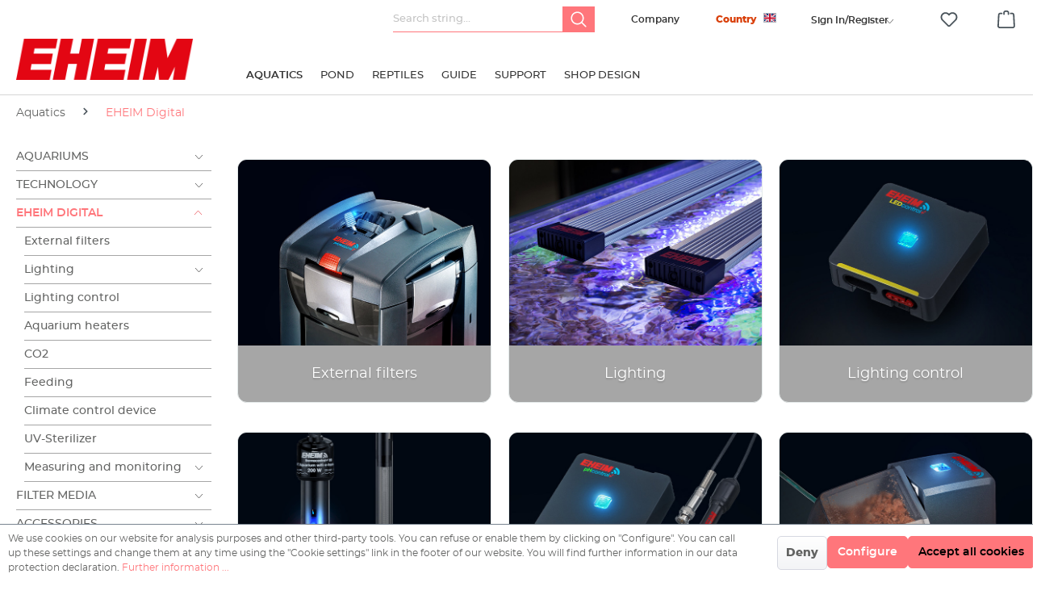

--- FILE ---
content_type: image/svg+xml
request_url: https://eheim.com/bundles/eheimchildthemeset1/assets//images/icons/arrov-navigation-active.svg
body_size: -213
content:
<svg width="11" height="7" viewBox="0 0 11 7" fill="none" xmlns="http://www.w3.org/2000/svg">
<path d="M10 1L5.5 6L0.999999 1" stroke="#EB575D" stroke-width="0.8"/>
</svg>


--- FILE ---
content_type: image/svg+xml
request_url: https://eheim.com/bundles/eheimchildthemeset1/assets/icon/marine_water.svg?1768972955
body_size: 219682
content:
<?xml version="1.0" encoding="utf-8"?>
<!-- Generator: Adobe Illustrator 24.1.3, SVG Export Plug-In . SVG Version: 6.00 Build 0)  -->
<!DOCTYPE svg PUBLIC "-//W3C//DTD SVG 1.1//EN" "http://www.w3.org/Graphics/SVG/1.1/DTD/svg11.dtd" [
	<!ENTITY ns_extend "http://ns.adobe.com/Extensibility/1.0/">
	<!ENTITY ns_ai "http://ns.adobe.com/AdobeIllustrator/10.0/">
	<!ENTITY ns_graphs "http://ns.adobe.com/Graphs/1.0/">
	<!ENTITY ns_vars "http://ns.adobe.com/Variables/1.0/">
	<!ENTITY ns_imrep "http://ns.adobe.com/ImageReplacement/1.0/">
	<!ENTITY ns_sfw "http://ns.adobe.com/SaveForWeb/1.0/">
	<!ENTITY ns_custom "http://ns.adobe.com/GenericCustomNamespace/1.0/">
	<!ENTITY ns_adobe_xpath "http://ns.adobe.com/XPath/1.0/">
]>
<svg version="1.1" id="Ebene_1" xmlns:x="&ns_extend;" xmlns:i="&ns_ai;" xmlns:graph="&ns_graphs;"
	 xmlns="http://www.w3.org/2000/svg" xmlns:xlink="http://www.w3.org/1999/xlink" x="0px" y="0px" viewBox="0 0 42.52 42.52"
	 style="enable-background:new 0 0 42.52 42.52;" xml:space="preserve">
<style type="text/css">
	.st0{fill:#1CA7B9;}
	.st1{fill:#FFFFFF;}
	.st2{fill:none;stroke:#E75113;stroke-width:1.348;stroke-linecap:round;stroke-miterlimit:10;}
	.st3{fill:#FFFFFF;stroke:#FFFFFF;stroke-width:0.3375;}
	.st4{fill:none;stroke:#1CA7B9;stroke-width:1.103;stroke-linecap:round;stroke-miterlimit:10;}
	.st5{fill:none;stroke:#1CA7B9;stroke-width:1.0126;stroke-linecap:round;stroke-miterlimit:10;}
	.st6{fill:none;stroke:#1CA7B9;stroke-width:1.1582;stroke-linecap:round;stroke-miterlimit:10;}
</style>
<switch>
	<foreignObject requiredExtensions="&ns_ai;" x="0" y="0" width="1" height="1">
		<i:aipgfRef  xlink:href="#adobe_illustrator_pgf">
		</i:aipgfRef>
	</foreignObject>
	<g i:extraneous="self">
		<g>
			<rect class="st0" width="42.52" height="42.52"/>
			<g>
				<path class="st1" d="M9.09,36.99h1v0.52h0.01c0.28-0.4,0.67-0.63,1.18-0.63c0.49,0,0.92,0.17,1.13,0.64
					c0.23-0.34,0.63-0.64,1.17-0.64c0.82,0,1.42,0.38,1.42,1.39v2.59h-1.06v-2.2c0-0.52-0.04-0.94-0.65-0.94
					c-0.6,0-0.71,0.5-0.71,0.98v2.16h-1.06v-2.17c0-0.45,0.03-0.97-0.64-0.97c-0.21,0-0.72,0.14-0.72,0.89v2.25H9.09V36.99z"/>
				<path class="st1" d="M15.8,38.18c0.06-0.99,0.95-1.3,1.82-1.3c0.77,0,1.7,0.17,1.7,1.1V40c0,0.35,0.04,0.7,0.13,0.86h-1.08
					c-0.04-0.12-0.07-0.25-0.07-0.38c-0.34,0.35-0.82,0.48-1.3,0.48c-0.74,0-1.32-0.37-1.32-1.16c0.01-1.76,2.62-0.82,2.58-1.69
					c0-0.45-0.32-0.52-0.69-0.52c-0.41,0-0.67,0.17-0.7,0.58H15.8z M18.26,38.97c-0.18,0.16-0.55,0.17-0.88,0.22
					c-0.33,0.06-0.63,0.18-0.63,0.57s0.31,0.5,0.65,0.5c0.83,0,0.86-0.65,0.86-0.89V38.97z"/>
				<path class="st1" d="M20.14,36.99h1.01v0.72h0.01c0.2-0.49,0.7-0.82,1.24-0.82c0.08,0,0.16,0.02,0.23,0.04v0.99
					c-0.1-0.02-0.25-0.04-0.38-0.04c-0.79,0-1.05,0.55-1.05,1.24v1.75h-1.06V36.99z"/>
				<path class="st1" d="M24.15,36.39h-1.06v-0.88h1.06V36.39z M23.09,36.99h1.06v3.87h-1.06V36.99z"/>
				<path class="st1" d="M24.99,36.99H26v0.54h0.02c0.27-0.44,0.73-0.64,1.18-0.64c1.13,0,1.42,0.64,1.42,1.6v2.38h-1.06v-2.19
					c0-0.64-0.18-0.95-0.68-0.95c-0.58,0-0.82,0.32-0.82,1.11v2.03h-1.06V36.99z"/>
				<path class="st1" d="M30.31,39.18c0.03,0.68,0.35,0.98,0.95,0.98c0.43,0,0.77-0.26,0.84-0.5h0.94c-0.3,0.92-0.94,1.3-1.81,1.3
					c-1.22,0-1.98-0.84-1.98-2.04c0-1.16,0.8-2.05,1.98-2.05c1.32,0,1.96,1.11,1.88,2.3H30.31z M32.04,38.51
					c-0.1-0.54-0.33-0.82-0.85-0.82c-0.69,0-0.86,0.52-0.88,0.82H32.04z"/>
			</g>
			<g>
				<path class="st2" d="M19.23,32.6c0.45-3.15-1.72-6.07-4.94-5.47c-2.4,0.45-4.72,1.28-6.97-0.15"/>
				<path class="st2" d="M12.64,27.28c-2.4-0.08-3.15-1.42-3.3-3.52"/>
				<path class="st2" d="M12.86,27.36c-0.52-0.83-0.68-1.95-0.45-2.85"/>
				<path class="st2" d="M18.07,28.48c-1.5-0.07-3.6-0.52-5.02-0.07c-0.97,0.3-1.42,1.12-2.62,0.67"/>
				<path class="st2" d="M17.47,27.73c-0.9-1.65-1.39-5.1-0.79-6.82c0.68-2.1,2.92-3,4.65-3.97"/>
				<path class="st2" d="M16.68,20.76c-1.87-2.62-4.19-4.42-2.17-7.64c1.12-1.8,3.15-3.6,2.32-5.99"/>
				<path class="st2" d="M13.69,15.48c0.07-0.82-0.6-1.76-0.67-2.58c-0.07-1.2,0.3-2.47,0.22-3.67c-0.15-2.17-1.57-4.72-3.22-6.14"
					/>
				<path class="st2" d="M13.01,12c-1.58-0.38-2.85-0.67-4.35-1.28C7.54,10.35,5.07,9.15,5,7.8"/>
				<path class="st2" d="M8.44,10.5c-0.53-1.05-0.9-3.22-0.3-4.27"/>
				<path class="st2" d="M10.58,11.36c-0.15-0.67-0.41-2.21-0.26-2.88"/>
				<path class="st2" d="M16.08,23.61c-3.45-0.9-4.04-3.75-5.92-6.29c-1.2-1.65-2.77-1.72-4.72-1.87c-1.42-0.08-2.1-0.37-3.22-1.27"
					/>
				<path class="st2" d="M3.2,11.92c1.72,0.82,3.67,1.5,3.82,3.67"/>
				<path class="st2" d="M8.07,17.69c0.15,2.62,2.4,3.74,4.8,3.97"/>
				<path class="st2" d="M19.23,32.68c-0.22-2.25-0.53-5.62,0.15-7.79c0.75-2.32,3.07-3.82,5.17-4.79c2.03-1.05,4.42-1.12,6.75-1.28
					c1.87-0.15,4.5,0,5.32-2.1"/>
				<path class="st2" d="M29.72,18.89c2.44-0.41,4.5-1.8,5.62-4.12"/>
				<path class="st2" d="M22.56,21.21c1.12-1.12,2.14-2.62,3.49-3.52c1.27-0.9,2.77-1.5,3.97-2.4c2.17-1.5,3.22-2.47,3.38-5.1"/>
				<path class="st2" d="M29.05,15.82c1.65-0.9,1.27-3,1.27-4.57c0-1.72,0.15-3.37,1.42-4.72"/>
				<path class="st2" d="M23.65,20.54c2.32-0.07,4.35,2.1,6.37,0.45"/>
				<path class="st2" d="M19.68,24.44c1.57-1.28,4.49,0.15,5.7-1.42"/>
				<path class="st2" d="M19.12,25.93c-0.08-2.1,0.71-4.34,0.79-6.44c0.07-2.25,0.67-4.35,0.83-6.59c0.15-1.95-0.15-3.89-0.75-5.7
					c-0.6-1.65-0.82-3.6-1.65-5.09"/>
				<path class="st2" d="M19.57,5.89c0.15-1.91,1.01-2.36,1.09-3.48"/>
				<path class="st2" d="M20.73,10.5c-0.15-1.72-2.1-3.07-2.92-4.42"/>
				<path class="st2" d="M20.54,14.81c0.3-1.72-1.84-2.44-2.66-3.63"/>
				<path class="st2" d="M19.83,20.24c0.6-1.35,1.87-2.02,2.62-3.14c0.75-1.2,0.53-2.55,0.6-3.82c0.07-2.47,0.22-8.09,3.82-8.09"/>
				<path class="st2" d="M23.02,13.72c0.67-1.87,2.81-1.87,3.48-3.45"/>
			</g>
			<g>
				<g>
					<path class="st3" d="M21.93,29.07c0.03-1.3,2.71-3.57,7.93-3.3c3.79,0.19,6.4,1.85,6.52,3.4c0.19,2.42-4.63,3.41-7.03,3.54
						C25.56,32.92,21.88,31.37,21.93,29.07z"/>
					<path class="st3" d="M25.91,26.07c0,0-0.38-0.77-0.06-1.09c0.19-0.19,0.5-0.26,0.67-0.24c0.82,0.11,1.38,0.24,1.57,0.13
						c0.32-0.18,0.61-0.25,0.95-0.27c0.75-0.03,1.03,0.91,0.56,1c-0.09,0.02-1.51,0.1-1.89,0.15
						C27.12,25.82,25.91,26.07,25.91,26.07z"/>
					<path class="st3" d="M31,25.69c0,0,0.2-0.54,0.63-0.92c0.41-0.35,0.81-0.05,1.24,0.1c0.42,0.15,0.5,0.3,1.22,0.37
						c0.72,0.08,1.2,0.19,1.44,0.59c0.24,0.4-0.03,0.74-0.19,0.93c-0.16,0.19-0.45,0.35-0.45,0.35s-0.73-0.46-1.62-0.77
						C32.61,26.1,31,25.69,31,25.69z"/>
					<path class="st3" d="M35.62,27.66c0,0,0.82-1.24,1.67-1.38c1.38-0.22,1.89,0.56,2.02,1.65c0.13,1.09,0.13,2.9-0.43,3.62
						c-0.23,0.29-0.72,0.82-1.76,0.59c-0.77-0.18-1.51-1.32-1.51-1.32s0.77-0.51,0.82-1.59C36.48,28.43,35.62,27.66,35.62,27.66z"/>
					<path class="st3" d="M27.02,32.59l0.18,1.17c0,0,0.11,0.4,0.43,0.4c0.32,0,0.77-0.4,0.88-0.51c0.11-0.11,0.21-0.24,0.45-0.16
						c0.24,0.08,0.48,0.16,0.72,0c0.24-0.16,0.03-0.82,0.03-0.82s-0.62,0.04-1.2,0.03C28.05,32.69,27.02,32.59,27.02,32.59z"/>
					<path class="st0" d="M24.89,28.14c0,0.28-0.23,0.51-0.51,0.51c-0.28,0-0.51-0.23-0.51-0.51c0-0.28,0.23-0.5,0.51-0.5
						C24.66,27.64,24.89,27.86,24.89,28.14z"/>
				</g>
				<path class="st4" d="M24.97,26.02c1.44,0.83,2.23,2.12,1.99,3.79c-0.2,1.33-1.87,2.24-3.03,2.41"/>
				<path class="st5" d="M30.49,25.27c-0.16,1.25-0.8,2.54-0.88,3.75c-0.05,0.82,0.25,1.15,0.48,1.88c0.17,0.51,0.28,1.2,0.31,1.71"
					/>
				<path class="st6" d="M36.27,25.92c-0.31,0.26-1.74,1.85-1.8,3.09c-0.03,0.59,0.47,2.14,0.78,2.55"/>
			</g>
		</g>
		<g>
		</g>
		<g>
		</g>
		<g>
		</g>
		<g>
		</g>
		<g>
		</g>
		<g>
		</g>
	</g>
</switch>
<i:aipgf  id="adobe_illustrator_pgf" i:pgfEncoding="zstd/base64" i:pgfVersion="24">
	<![CDATA[
	KLUv/QBYjP4DHncF7gs5EG8TIAAAAAAARQAAAAApWjlBVuSERnr30y426YMU3YMU1yH//ydQ1fKU
Uko8cdoOrLQuLFZAAjog4g/VCogKaMXwk5R+VV2qKLE7g0eWWB3v1+Sj4fEKuda6Ya3UlJf+XCm1
k+S6jawUUYKXNORSZElh+ag+k1OQKCEs/XI8WLCWlF+3PphUyJTUaGwwa71CtTbvpxmVNCXpaQ62
lhEcIBlEcIBcIDFa2fabvFLZJE8mu7TCKqZA8hev7DeucmzyV1ZdlrmKrdpOmVUsmxDOfXlEWLLS
SmaTW47pEsemWFmSr81qaL4c9JQpS8xetiyFaIvgAGEkpit1TS4pXZd458tNsw/1pbBJadLq0tKm
nC3BLKXtacdC2eT6MkYXzCZ5RsLLursYWQQHSAcSwgdEcIAQIIIDZAARiEABwqEDEhoWESJYoJgg
eYiIWEBIGsEBUkEiAokGh8aEhAJCBAcIRAQHCAMYwIAkggOkQhLBARIBC0xIZgMZSBqQTBMQJE04
kEyiABFYIJnEgiKpCA6QCxEcIA8FCCygSCaCA8TnV82rNyXRyaFVx5LwLb4liFmyTaoOT3dDs3LV
BKEAgwsNDJggqaAIgiAI0kAouCAZAAlK4PCogGemyiBZBqHg4VGhgkMCHhYsNDxgIPGggPVYymWQ
AiDkdOLJZSg5silF65Vy0rall1xiV/JTatZiTtrKJC+yQRwNBGkgjEUtsIoFolg8G4jizqpoFAPB
uioGO2zsQDLkSB5yhowDHUgDGYq8ciBFkGYRlUFjM6ue1eqlldEblRwMRdWwjBziQLLsQBIRIwvk
qqE4hBAjBkeDsUjERhiOATkWQRaKF5VahfYU44zdlEkqK6fW+iyzZdfn9m9miCCOBmOReEUIIYsi
xLFAHI0FknhWCCHIQCOE8QZCDQZySIOxUDwRubRkJOKiMTCQshkcDcZCcTwrUxkcVKu1sJzZ2RRh
3XhsMyzEsaEar2nVauGrTFJGzGGOQ6zAKwBSAOQASAGQm02nDFGijSFRixwNSWq1pjNIIiH4KmMU
xzMEQbo61cVU5YxTDo1KkQMgSAGQIbOZqAyWYV2Z5FgfLckkLKYm4s3dghTAgTQYiidamRA8QyzJ
gSQasSPyKlIII23EDplS2WFe4bpcOJBxL1uFYGURcRjDkQIgC4ThQOwwkSoQMrwCYTSK4AJhOIZs
l6USFqvvPufK44Jz73tIdIUgdURhQ17bkxgcyELxxDPE42CUqQvFkXziIWVCGChpQsFPeWWSYlWZ
5GdIvoulvZgdioYCQYqUHIgZLwcDuSIyuYUsyk0H8pvGQpFIIY4GY6F4oiFIJmKpxE0OsbC4lrFf
RrQjRRAEESsT0kYZFIh5EAbG4hBiHKkjLWSKwQ0z0FePHXa82JjFfLAYEITB0UAWipcbjSeCjWuc
ueEGdRwMB6PBUDAUeQxDiuEyLByMxWKhQJBhgXdzDGc25qgGkoVlUw43vDgXAzVocVRENOQoo4pm
r1Xq1DGMUUzOTQ1NQsHdmcskdmjCMgm1bq7UJTW91JVWJqnTzaVySm7zlEmwrmWS25htFzu5pAiC
OBiYuKhFIWVwNBaKheKnOMSOBmOheOLZGRwI4kAQpOFgOBbI4ha2QJAC9EjimYo80cqI48ghjGEc
wrA4PvGsECN1HA2G4nhnpjkGQxjMYQ6G4oqsCPpsNnId1ECEGBpNKKhqFc1k72USZ5FZmQSdhlM9
osk+jUR1ExELZZVJmhjnZsokLZa9THI3z6z+mQw4kIXix1ggHkIYyoDlQgx5EcWC0XAwFCnAARAP
giCIQrFQMBSNWXRBCy9qYYtb4CIXZywaC8eCYTGMMohhRjEsqeFGNaxxDWyko5aLesoYjqE6RNFF
o46hFhl+0RiEbNvwiwaVre6FKBiOYiCzmd1NwXAMQnWW94VjqNAQE1GgguEYKsxUNNIxn/eDIA1H
kZLLiljtMGd8rsu5NxGPpXQ4Z7fTCx2Ooc+aeFWXPCLa1JillUEyUApTnAIVqbiCwWAwGA2Gg8HA
YGBMo40qkHGGgrFgIAVgGMTRYCALxRPBQwqAHACZ6dAgnhqbG5ycj2IWw5jGOIZhpi3VrVqv2Oyr
6KKMNuooQ4dKRKYioyOkpJOCkAUxqEEOYqBxTbbL5jM6fSu8MMMNO8zgqRaVq8rqCivrpahFMapR
jmKosRoZYiszO0NLuylsYQxrmMMYbK5H56uzu8PL+ylucYxrnOMYbrBIaCw0PERMPCoQWSADG+hA
BpxsUjorLS8xM5+KXCQjG+lIhuzpft1+x+d/ReOOM3wUVZDCit/vyGFesWD8n5ICcdlhXrFgNBQM
CoRBwaCYkssO84rFYrFYIAvGYjEllx0yKpkEoaAJhWTCo0IDBMQE7EUsx8RzWerkEiuqXXFVFbTk
hFPOkkuoDJKBUhknTRAKHhMTDwgKDhRIHiOQaACBBhIsJA8NJDg8QJBIaPC4YAKEo7FALCySpEMs
LJ5TkohubstyV5W1MkmpDkumXVV2yiAWFhEcIBcsIjhIZpqMJZfUWSbpyyRmmjJIBhgcDYSxUDzx
rNxhQIah4WgsHAtFntkxDoZG4lnZthHbVAZiIGpQgxjEoAUtSEEKOp2SkpCQjo6MjIpMJiKiEjI0
xFBHHW2UUUYXVfR9s9jr1Vp1qdR2yjCOaQxjFrMYxXxycG5sajw0nRkGBqTYyEY23nhD0Vg0Fg1G
g9FoNBoNR8PRYGgwNMYxjjrqIAc57ChHOcxhjnOcAx3oSEc67rhD4UAUjoVj4WA4GI6Gw+FwOBgc
DI5hGIYylIEYiMEMZiiGYjAGYzgGZECGZEiGM5xBwaBgWDAsGBgMDIYGQ4PBweBgYGCodFI2JxnQ
gQ1k4AIVeExEPDQsNBIWBxnOcY1j3OIU98vDu7Or89H1kDkGc1jDGLYwhd3S0M7MyshqYwzlqEYx
alGKemVhXVlVuahaUwx2uGGGF1b4ThNy2FgsFIsvcoGLW9iiFl7QootZMCgcioYCYSgWCoXiilSg
4hSmKIUVpKhiFAx3vHHGF1f8z+Pv9jq9nzOkIxvJyEUq8pmJeWlZiZQHKQAisYjgICkyyAEQpKyR
DnScwxzlQOwgRx3jYGg4Go0Go7FoKBpvZAMb17BGNdygRhvTYGA4GA0Gg6FgnJEMZBzDGMUwgxhl
DINh4Vg0FozFYoEUADkAgpwNUgAkA8iERWLJJAgFGDw8EJAM4EEBokHiARMkFUxAPBwmNEggAGKR
DD14MAHCEcEuSCioIBHBkDwmRjDxsPCgAPGoUKHBwgUMPCYcLlyQSDwmQDhkoMFEAwQeH3BgAAWI
CxpIcHg8UIBQWJgA8XiwgIEDAzSQMNEAggskIiYcJjiSh0MGC5Dg4PDw0MCY8OCwmJBQSDwmLFxo
gAYTDRCAeAAEBB4iIiQwQULBw8MChMMGDw0OI3hs8BARIYFEAwsXJBaJxGNiokFChceEBRFc8HiQ
4DAh0QCBChYcPuAwIeGxgQWJhwUmHhANDxCYIKEA4vHQUCH5gMNEBxokHhMQFiSJRANEwwMEJkgo
eLgwIaLCCCYaLFzAwAOIx8MDmjSQgAoSERk8GhMkFCQPiYYHBgo2cGgoEyQUTHhwWCQWHhMPCA0k
ODxG8KCggYQGB0yQUDAh4cEBDB6QTHiMwEEiYkLCgwITIBEZQFiwwYUICQRAOFC48AABZAMHIBQg
HCYgHCQgABHhgAg2ECI8RGBQQQQXRICAPB422KABwhQlDwoQjxFEPECoUtIw8fBoQMg3CUGExAYb
NEDAN3lokOAwoUECgr1I0kDhUeEBEJ5NHhokKDwmIBwgOGwAYULChQkREhs0VKhwwQKEDDJwmPDQ
4DAh0bABhAsVIDSLSDwmGh4SFCBYsPB4EMGEA4RDBhAOEA6bPDRc8MBjIgICgrFJrxlAHhuIQAIT
IBwYkEBSCBAyECGpgAKEw4QICRCOCH5UuGBBAhEUYA4JIBAREg0SIHTgARFBIQLCxIWGhwoXJBoo
QFzQAAIioWEiYgKExwceEhhAgIiQkNBQAQIEBwsWHg8TERMmMIEJPOABD7DAAgiIBRY4HAqHAgIy
AaLBwoUIDSYkHhs8LDRgAPGQMCHCQeKxAYQHDCY8ZADBIQMISITEBUeDRAYXEMFjgsMHHCY8YDCh
wgOCBhYaJkA8ICCPCAiOBygUEB4SGjawAMGCg4UNHB4eHhMZPB4mIio8Hh4cLlCAcJCIeMhgIgLi
oUGCA4WIhwoNDxJC8IAAAYKICRARDhMWHhc8EAHh0fCAcHi4IMFCQ4UJEhEQHhAOEA4VHhlMkIi4
UAECxEMEFyAcKli48LABooGFhgcLD4DgUEDI4DFhIgKiQOiAREOFx4QGiQkIExpQcJAQwQYREiBM
eEg8Jiw4UHhIQEAsPGAwAaKhgsSDAgQNNmiQoNAg0bABhInHw8MFDCBARDhMSHhYgEABwuFB4jFh
AcIExEMChMdDgsJjAgSJBwUKDRMuQEAuXLgAISIiIiICAgLh4ODg8Hg8ICAPCQ0NEELweMigwgUJ
Eg4SGiA0NECYAATkARAeEx4cJhwA4TFxQUKDA0LDw4PDhIcEBgQKEA4SCggWHCw8JB4OExQQkpo8
PtAgQQHCPXk8UIBwsPCYiLjgAQg3kgFkgwsTjwsoRDxESEAAwoHCY+HAAWJhAuJRoUIEYwKEw4ED
5IIGlJkGMCJQIR4TEw0PDFRN6+FPH3o7WTIhnOAggYAIWAGEAwUHiQc8KDRAwIEDBEHwcKAAxGOD
B7S9bIL4JOdNXpxkE+MDCkRIAOKxwQMkHiJoYECFCw7IiQsPERYeEZh4UJBokECTSSZpeGCgpIKH
x4SIBtwChQOkSQUWJhwgJiDxeLgQgZmqCyYkFA+ICAckFYDg4fCBB01haWKZcVK8UenUg8Roikoa
PXhwkMCDxApVHxMNDxtUeEgggi1QWOiAREOFDSIkKNgAxKMDEg0VJB4WLDRAIAMTNBGAAwcIBWOA
BSRFBrhAMjVAAxKjARgTJJNQmvnqpjLJtfPqTMskl2Wc11gmqWABF2gAowILFCAcJiYeFzwoNFSw
IAJaoHCAJBU8KDRYmEAEW6BwgJwqqUDigUGFCw6Y8OBwYRGBaoGiyURDBYkIhseDA0MEs0Ax4THh
8XDAhMWDCAkISIABjwsPBzRIcJh4fODhkYCkAgsTEBEMIIh4eHhcIGmYgHhQaGhAAtEgAkZSgQWJ
iIcIhgULDwkREhCYgHhUuCAhouHAATKJx14rZOERAYcEOHCATOJKXA+SSSoIQcSCAoTDBIgLEQsH
DhCnr0kFjxE4WLDQ8AGIBoYDBwhaBTnJULkp2aSCx0RDAyLCgQKHhoLNifCAcJBoqDBBUsHjYcJB
Ag4cIBRMkFCQwQYSDRpIuCCBcMAgIgITJBVIRDA4cIC4tBQlFUBEOFiQeFAgQlqgcA==
	]]>
	<![CDATA[
	4ACZUpRQEIEJJCImGiQmLFx4eLAgSSqQiJhoeEgwHDhAkil+8MAgYoLiwQUQAICDmdhxaOzWacG3
dmkT2ozhS8667azUENpc+XvUrNsQThYR1jt9yTHnL8snuXrVjCE6rKu3ifFje6Gh+xRO+WtJv9ff
v3il1zt0NvbMu2JvUlPmpakhu2VleRb7D9mfvZfsaGynqhfLvn3eZL+kKpl1/mQ/symXpSu7b64c
a0WzG/bqWNstm5CNke2GNsWyaDb7YWuw+rInutBot40lDxE996vKclarzNvT2qM7VrNuz0SXwc84
y1UaEdqp5PLrkSfPPvWXwSafanu3NbF297mtkItVk9ZZ9mWsM72X1QizdLfmlVd9ZVWSToTFSdJ4
9KSTMa+uT+9lzc/d21cp5+18L7IsrvZ697In1m9iMsTXq5olX8zMc8mX7C6kcm9yy6za6e3L7GXZ
ctgPFrsmvVv5xaw15dWp0e1X49JrQndLw1LYKo7tdofFslYv9Ithc0qareZ8p+KUqpa5kO51rIJV
6n3IqthK+Ux7O1joajom3U31ctXkzNqWcVbdvLvWctRDq7wXJdFQ3ccGS6vzmrpX60LV2n2n+xWq
Jqa83j2JXuynx/B+5itJRUl497nBUidVqqt7+l7u/lozVo6Qinc1zhTHr3rhPQmvJJWhz6+YaVNX
riox87UJ1qiOmXUyqyrCT+JU3g7TlVUy65Su982XMfEs6RmR8XR5o6sazERnodLdB4vqsuS5vVTF
NMObTcn4IzpMN1+ehW+25Uk6ZvOyIFZyM4jGT53Fk3aIZuOqKyr3mqpiT87yJUx3Xqym3BM7mjPb
rOKtz0JtgnN5l1RPQcr7ezrftZZjrdENZp5aqGYuO7va8mbnpfuWktkUC4ss84Np/8rUbD9nyeju
+kvyvGDN8vCXrqV7HMzWzmTFrNFKjlF9hFmZLTVWnqrCJKQp+ErDLDKXvvKyJ/RY+XLIXJR2l0hu
SbKpupwqLGez03xuzOxJ9uW1U1rmmq6ymM3+8WW+Ly27DTMTLfPKCp3Zpf0SfzxLoz2LmHaz3765
mh2VJ61nrSOaZd2zDNphsSztn2JoeSdLG02htLm5xHLP4dGyHSp0dvel5c3Q7KbZs7Qbl5+ZoeFZ
1v1yZ/TMXuYUy5Ulul4uc1Z0lr6b8jOrWaLlHa/QWbXXy5pmwbLeEOtLuiyzLFTmtDNdtihLlUVw
gHzg4+Zc3uDLmP2y5oZmd1NoOWZV6sxG+2at+9GlWa24rIw6d3mZLmMrp2Faec13aUOFasW8+5SP
+Vo3mFU3hWqILw2my1hcu/qlGWG5mls2xbS6ytSqhiiLjdmMYTHx8AqOWRFVcyyLytV6l7WnjI2K
sHSJTytWdkRs2dUwLXPccjNy3ukFy27uxlZl019WDU32WzEys9v4chKnUFlSzlxSL4utWcsqNHvd
1dKcLZh5wiFLS6u6sTwiKr2ZzwbJYzNCK9H9rIdWcyTLSsJCWUybZV9VCK+uH8vKF10tseWCaeOx
dJ4VumVZIVnSzQulHdpYb1N8JdW81C3LilFZVjEnnivDSsqstJepJPPyr+xRFt8uObs7svlbZSox
KnerE0zPq5KwXlzMc8ndYRnqYG+l8lXuJXVkBS1p5TypTC9Bj8tg4l/dK7PYYjc/uclSzlzySZfE
5I4uK3NK5bcEW8WVEN1lVdpjs+bS/DWhq5K7PLeFnBiVtClTSXXcv5bZYiemKaYT66qkrVrSyeVt
LaQr5KTIQ1N5ZVbIp6Qu23TaTZappMqSlORltpzkM2YWpOTwBsdZVy2Dl6RVMSXOvMwqOFRaVsxm
FqPkeDlJOYmFplMm3Yvh4ZV0YkXKceZdYuphccZJeMmpVNIJ2XeE5Zz4fyYl5slyClVyV4OnJLdv
sWAlWdvqHMMsd7Z5wUpeiVSD55asxFeTt2OZSiitnO4+WWrJXZlU6dZL6ZKjK1fUyrqrJBm5vJI6
Yt3GX6klRaOjkwattC6xq5a0pGXFVVaFLnHthi5Ul1irkCW+46UzLa2kL3H9Cllyn4vKdOUpvaT5
mqqcJFfzpSw5xMpWZtWUo0s8SeV22Sk/Z2LTVDrNeeW+pJiglROxPBM7y3JLtVWJzynYQ9PL4NXl
X1tJh65d68hqqiR7S9ElecNyl5xrqsrrJSbK4kxoTMbKKbrUnA2V8VilYtOEbjSrbC/50YWeWLFe
gnRYLpPEM6JKNKpSdHMXZ3KGdndiFUv5EhNOyUysr7XyrFwQnyD25cpBW3nxacJPk7uWoUvwyqWe
UNIUVR5WFtMlV4dlnrhEd84aY7lqZclLaOhFV13SKyzOpMc789jZkxvdz8rOvfFHR8XTxM30zZdU
PouflAynnEXNci+GSa0yzemxK6+bV7kl7QfttEv+vrgSM7SrEyld7i6x9Es6qSQ0kvPS5bZfYohV
WgnV0iiL5/K8BEtYrBIcKpR3Z6WX/PAwKREvcU0hTO4ZO2WWXgovKWyWZnLFn9LOphjvZvPGTsxj
mbvEWFUOE7yi1ll6lbxLqmiKL6mVEu2yfKklp7pm6SX5N8lJTSy9S/67cjzKK37yoq+ciWml7JIq
pDJPzsxep90l2XGpTE55PiqFh4lbEq/MExxqnbKKVAwvMZmS8HO0gtOEsuzstMMqaVd5k8UXzZW2
ybmfVs495XQRHCAUGknPGsEBciEAFbBAQsEEydEECySN8HgQwcQtUEQgAAUVJCIykIAFCsYESQQH
SAgcJCYaGvDQ8IgAhAmPCRIREh4RmIhwAIQEwmKRQRba8DXP0k6PhFd6hg8Wg9fEKUfHhKaUiTnp
8jJ8kB37HWZLPUjseHqp76lQH0RwgEhYJLa677YqzhpKPJTl49PN72jogmbUB0nR3W95fhDBAVLB
AomNJbMlvSAdkxp8e/Z6cRk+SNAm66hee5DUXTX/XNqVNzG86t3/Qb/gg+TstSvEwlMxPYjgAKGw
SJrYqkqW2ZJLs3JTd9IHySQtNLodL1t6TSahydaUeZBQYMZgEcEBwsCzke5oY2Na1krHkisdVhVX
EzKjQcz0sZybrstCPqwEp4V1J0Ird5PKmTmmFb4kVuKfzVfVBI3jxLwXSw0JD9OML5iVZPWM7p2h
ktUkP4j0KTrfKsLTZCJVFmO1lDUhZ1Yzf5UQ3rH3QqJSa1I+emLWj8qxksQSzT17VdCaFN9JTKdl
oaxn0dyrzAVtkhAPa0M8xEwqlcpKCi/LXrQriU1MN8ymtfT121TRd2ImokuzkiIXlT2RWmo1hpnj
K/VKPGmUdpup2DWhuTPDpKIVeuVd3d6xKnNNjukb86hT/kowe4T2S2z5NckiysK0qhV7TdnxiqXZ
hNJ3whzCLDToE5UzTBqc0ldyiIZFJasbkzBf8pXk2arsWacy2aQOf/TiKd/wsOA1MSYa4Y00c3dN
Ja2Jj1mEmWZYaizJqnrvRnVlrMnV0YtZiS83ZVPf82ru7oykCs+u37GlCFvMIXv5WFI1Q1ZH08uV
khv3l2k1Jft77Ornw9JSkocvX6LLVseh5Nx7WuKMS5olZOi+nmmXDiVkWOrIhDn2K1apN6G81VmO
h0qeJZZXk3U6u2JDyR3az9JkKneW4HNu9XlbqpTgFDWtJyEh1+9681dKlCQRuZdj9pJlSZ6dUb1s
xsxBXyKOlduq9c6dbWN25LTZ922qZYoSDx7ZJd4SlxUzJa8t7bLeKc20S6J5mUkn1W1I5YiS+za7
vB4VsiXml6el47tLu16QLDGkoqljlpWjJMLLXlfSjteWjmlUqLbN8S1Y35Rcaj0lyjHVN5kzNtfb
6kI2vS5Ltpu6oZtNeCx9PBERgQoXJEhQLBYTJBQgHCQmLoCQUGA/mICoCK0kIv7IlC8XFh+ibb35
n5SlmrVNaRXWA6waMkvq2021b0HDo6dl1St0g76zudl+YuuYhuVm5IJndehyuZFx0lxmhOcxG83m
H2YWMyREKn98LXN+nl3qDgtrPpub+cynRCxlSc4ympHT9ocGi4/mlPXPh1T2fWTFR2XF7pnl09Pl
fBk016cbS5HmzqGpf66zr37W/MRjOUtGn2ijbxyyQ9efqSpUfRVVq3W5T3Wte23s075CtKtXZuSz
6rGKpXv1jK4sE81q0LB55t4xW2dWOHez3ubshIilrmUatNG8eq5O2STS1B25neNd7WrhvfOXpPGd
bWXTctdmVc7k1kzame3SbdLVTTWHqnVv9S25rtW6q5Z8vddKbfasWOTaWtY6uTBpDq3pl652djfr
9UfX9zpjdvuUWuZac+WsdoidVrOl7x2PpWZYzghLHmEEB0iFmwuiDTaxWDWREskFq+kq0b3VVqFv
ypcrut+ie3qmXmYuKKFUxlS7XkR21YfoZWWlCA6QC9iN7tPJzq9RBAfIB/JHU1RDhMf5ubzosnWZ
pUdFZar0a0Qt+hQNHl3dirBQ6QOMT1oEB8gFLiBhKksrggPkA20pazmGC2FOubimlvZoBeeo3GWl
cNLGQzhtsyirVOWzip3lmJXCK3xBnFKXrVJIR6WIlL9y1zpLHfmlV9BlrIqmVc6MRK/SNE/LvJo2
Gj3tnz5SsZfRFL/34uCttSf+/vbG9zteqQw168o2xdrlWMnTyyvqHStdzDl95pnuNzn4mrNitUGz
j+zFlqjKjvKM+s/9hkodwsLP9IPzO9FdbapfSwfP2ZKP4AD5QJ1datrW0DSIbQn7PLau2PWoih3e
4LH4jKZyO0+pXegK58rv6PWSx2znRp0TtQrfqfM1VopHV7GjO0QFp5Dy8H74SldVnfB+orKpFtmc
iPBOjeAAYZQS8245WYxqLPQ9zapuqjW9WPV+buGUr6q/szpf/TDt2KR7WbHw1SzbjQ3Zc2g95l3+
Lptod3XWFV8rEYvuWX3WJFr1TlZ3kLJ31ZMODY3u8Dpl0xus8qG2rPa+k7WWx2bZerH+IZvraWPF
RNcyVQndugkxi03OG6oTkcuJbtLOdRPh0Zzq9U45onqyqO6+coytMdmoChK1da76EH2K9aEz6xTa
7tYLZcmwh8YpLKXMnuFYvYlpNHbP1ByVy6bWl75HhliczLMX5pXBXlKN357KVxfm4ad+9sEazUzZ
KUtZZc/eqmZH7KAd815+va1zRyuV2aiMeT1EbGUW2Vt1TTZtiLXV60Nv5vGyeMinwnmJLNubX31K
ZcWs42eKh2bKrj6lKy3VSx8P+kRTJYtqR1ioiO47unzJlEREnzetSkRFhpUlu12acqJ+7KysNHmF
dRzCusSqF52VLCGRb6z1moqonkOZ5ggOkAonotvurJ1+hVqsm0ob6X6Q2BShp3Maj/3eSrShLJal
elZi86cqe/ZDPvmMsH0TzT7oomaLXme3IiqELZPTt9Yl926r+Xyba95U4tGbVeyaZGWkqd4HEwtZ
XzZEd39cZVlevSLi9bAOz15sumRmd96Uw/pY8o3gAKnQun2Hsn40WU5UIsOie5W/ZQ==
	]]>
	<![CDATA[
	H1uVZmeKYY/uzl6s63p2m6wYe/zLEou14ztDLfawPhTBAcK4Vrmhox9hPbE3YRrWcagv6p2fVuoN
9VyyXtXql3RDz6pXEdWhWd1KRjZ3nYiu3iMkMiXR1alJ5Ybw58u6h8ioNrs5Vu8Jy15/89N5dajG
lmWd8Fc81LoI6zmUlVYlaqsQXcTWyh3RXJXpLLuxykn0VA/Jh1hvlmp0ulEaJT26Fquaw8kpqzr2
QXKTaDQ8lfORdcaHdc5s2iU+SHouy6MnYXHsQXKZV7UWEt2rMPN4Kqa65vE+Z6NW2uyjllr+HDmr
WX7NU9LoV/f5RkS1lj90V+bIZZRkO0K6Mkg+e8unyypz9KKp+WdUw0G/yIyq/qJ/ditZlEZWlL41
W7Co5SxV4U9FpYo6dRMW/Sz6D3tPUfNmInTZ1M1kpt/eksk6aaon5pQkunAJRYQJj4mGxwaPCESw
YEHh03JKx0748k3BcVY9y+c5+Ob5qniqr7K4/9OKz7kqVLtWS5XKiDRYxMFbO/gsZSXeyo1ny6Pr
0GSVVomtpT8tTzvsJV7VMGs5k1YubbuWc6+SiePPmI1lb64+NlRjif7YWfm7e35l3HzVLbEZxCO/
7ja/J5YVsmecNefXM3/zYmpW4k8+4zXLjdMrU2al1RK0eealRpan3tnnRu0r8dbfB3F61Z+mkCt7
V4nTKu1FcIB04EqWN5ZZhSjRyqViYl3Qib3ZnOt8ylJ9kHRmnkf2qrbc1Gdmg+VBUmkb5Tv3YBZX
YmLOedWc9HB+ebMHSZ5/RHTetCQ9SKjMg5dxmj34z8RIjJ628MaQDu2codbNvNje+okSbBKl9SzJ
Kxb9zs5CzyMZ0Ue8KldUm97H2pROGS3rOvg0JKRW2enOkmoreJbQZNJdzkIzNEufzlRclLx5VKO5
FipKfDPZ+unuW+Gr0tCeSZfJzorVYmhTVfO0PtQqNiXlsrOl5diustbr7uKLtcS7l8s333JTPXuq
j9mtiR97GqIL4fzQPFdvletYmcVECU7n0LIsr/gsuZ5q6rzMuZepCpY5U5c0NIEA5HjGNqaW8TFx
Wb4OabKYFT4wujpXsUuBU4OFhFLo0t+lUsfeGH8z48JOgmRWfswX+92ICu+jKTSJXdHGN6eKTb6W
xaOpSmubCD/Vl09yG5nw+LLyMUu74uvZQk2oPSoW16rGwfuWxZqGRMWXPYtbYzMbmqeZFWb9otny
aLZMtHJamaF5sGxph4ZJljZ3obRP0pDlXGGxNKc5yQql1X4no0y/ZJbFY+0yCyaamSYt057HLHRF
4/uZjZnRR53Myvxh3qEnn3VLzOizu4umnJtgJZ2x/Dl26SZZrbvVYanNVLR7IWExNzGdFVaiK+/k
y8n70VHWITVJshZWps243MP70FBRKa9u2hw0LDxSnlGTxNpXmXPJi3jZvB6WG/rd2qRqXlTjFPNu
anJndYj4QWqSzdlRSR9FcIBk4BZsX4p/sQQJUy/nK7adlSSrIRZ6VTqnMCtdJV8v5xjTeRcasksq
5rVWPmY4+cveuVgts8d0eY/uVNg7qvoQXRlKupUSzNpfiXUnnJmruxKwnH7lYWkM3xmqynody4r1
DyU3HGuW2f2Gqtj5vayuENlUP8v9SwiPjJZoL5iTQ0g59xcnjc2cEimzHF6SV/rgfdNibWJUvMRO
SYPH8hVsk7u/6sQKOXZHzqq70GVwAau80Xc5lHa08c+U+Pp4lHknqzTLT9WJd/5bnKKcapX72adT
KznYmikz6Ur+jBINW+ZX8idp8m7OqcvO233A6d9PGxY0TV03oqtPDRVqT/OsGx4VGrKkudeuGWLL
LvgmVNjEetVZuaFCuuslqspa/erD+tBQ7dNr8YuDhZSQ5Q/xWmdFupXu5mNPs0u9eJb2Ogb/a15j
41VVFc6b53LnjuWcztQxu5efraxp8zllITTm3DzRNXQ8K3nGUjmz0LloRpg1rpvMOT1tmp0+0WUm
w6nBOepnenPaqmpVfhJVnRXis6aeeSxWMUs9s/C/W1HmXKnS9qzW6aa661A/rp4qbTlPFxqNPbz2
4yodkq2g62qDz3NNVbZqziyfhZnT6tTQZY4VXR5WzVh9WufKqchqU0d6Ws2lqO56tnxTmXWuxajs
TKbnUSWdYd0h5ZxctV2vWQ6Sf4Xjv1QiPvBc5nGIioaID1p2MemoaFjKus6JWYxq6HZ/InJVnu5y
OuqDhLC3MjjoB3fGzLqVjgoe4oPkpnw3Mw8y2z9dnho97TCL8JRI+Kmyb8YqPnr9N9vodC3zqYiS
CMv3T06bzehHxfOLyMoYJXqOvhUdWzYbXc1V/o2Srsg/+unzLHNUaZOPRx9Do17VRSo/Kirz+KbX
p3oLISUdffqRDAse9TRJ2fqz5XlSUu8kQ7QiZdJPN73NhnR0djWb1+nuzJpmzaLmoc3u93Ww0H3L
zZKTJMOkqhrt4hRru616m4xoxCYi0dXJRR3KG40Sh156zy+83YvySvc8cx1SzpQyM2euagzn1mqh
60w0LrNJvJaN56JKQ8yp1RWVPBGVTceJ5T0/R6a0VdNy7tgf5eDgOTG9R8klzg3dRnJlXelU1jJ1
6TaN1Yy1lJ4ayiPykNXNIsy+xtjestyaj+vIpurCM6rzOHTXyc1wTM8au7N/6JTGJMIxIv2m93AK
javuj0lH7PzIqBgN05ZV7ohzTJPvLI++fy8lHV2W5D83p/PyqQ4J0eVBkkaioZyXoiK7fT00u+QR
k9eHL/OyEV31l0joKQ7N5H86te2Us4aoecc8rBm07URFvKzEruU3iHjz4/hWvxgpQf9l5qLjj2kt
REoOzYiYzqLT5NRh1piM5KSjFYuTEqosGabNCTuJiM5KkDDzEnNaQ7qkxO5283L98DCplyVxOkR0
VR6X8Ge2sdJvCMv07KrrkBl9TgmNlcGihDLrqoqYmXj2MZ0KnTk3eezhZKZnLt8aumHLekiTaMXm
ZTqr5VaTnkNKamUe4iFhElWm3dBpkpKySazMszI8j2+nBOtumbU61tHOPvUDPPR/25TMJ9GUxHzr
prp7TlHmFKfq7k5EiHf+8/nbD2fmWWXFPvMrm0JHvNO80uY1P5zsT4jYSRvPnUlotDmhZRLa3JjT
cWful6dKffrn3c5+EpVPlVlyjjiUZpfZxbfHhHRJcbJsWA+orv7aklRmSd2IEpPmHX0yr+c8967v
a/J4LWOs6+2cJDt0q64WS8ep9Vk1tbK8n2u2qep7dPU0WclGZJ+8n/PGWgfv059bnrvdpwrHatwq
J0U9ztH3s7Eu8co6PZFdMXMEBwjDeXOldPEkdfoe2uVQr6XcuqlyO+bEZtc7+2Z6ynz57OzF7Ob4
jHSY9VEamzanNLJ5YfU5lO3tbMrLR7eqEal5nWqt6LqW4XusqSA9Z853eFcqK8y8tRC6WkfV3hTr
nmdjNE7aStmxTaFzEJ3FnuXpO/Pc9mnuNM4xaSpNhyePLY3Qlef5pTGNXHMzQqwWD5Pbd9PafZaq
KF8KD5O8056tzwgvebWOU0KkqbRy1oOkLN33NvPfZ4pwyC3Gw4TKnrw8Id2UToYmF9WgTXNcvyMq
iIPuDE5trjNRuUef3vJWyFzTeZtl8rGoV8bbWahcLFZGnEKsctvK7V5/c3Z7sy5W+6Wpbej6Ib/6
s69DWCSfh34lKlZ36mONS2/dzwxdXVV5PbnOXNW0nTVquTW/bvA+Z73dppTtaj/mNOHUZrs5lw39
OaGxpNHUTGOY82yp9NzeE+d49s2dtkTDm1t+ys/3ypvbij5bos2bluhjDW0+zSlGRN8UIsMn1qzY
VD5paqY6v7vY3aLej3eL+ZypmY/7UrdbGlvpezQ/qhVLd45plyZd6eqQ507X6Kbxz7TvxuaT3ryh
q6QbZYsl+LJGv1OhEyaRzTExDSfLMf9jGpaRTaanXggllOHLraj46uh4zRxCl7xyHlvzs80t8zRt
qvkcp5xRUxBNpdCTNac3j65e7nUuH2Ki06Wyrp/MYpWr9KrM6lyVeVbJC4tdvVaJWVgtzerl4DGT
sOWw0Gilu0LLQlZ9/Zl51yER0fOoKtvLbFlmDVmxlRWV7aqcSypnRpk1Zakrq0x0ZjkrXx2OHWXW
FQ3hlV/YzKtPySvrlF9NprGmmZjHamaxksxDt9BVmSozrSqzRi5phU2zKnM1WVYJztUuX0VVZ1Ne
5TPdZcmqxHlWOGZkmWNV0y8Tq4gMM62KjiVdUzRPO6uU6+ciK1VlLETMrKuZT3OROTPn7KVVr3Q9
E123fPaZ2SdN0Xyqjq2iaj3LZ+Wty8tnUhEiuc/LMlVriqX30azU1KTvOa05mT3dKlZyv/WEQ4Np
d8on0q3QFD6xMM+Wfd69KLNnLW61Vcunayydyiyb8Subz0lP8VRiVOeXoUJXJppZpq3QqlWZ+Loq
ZpXUuUzEUqlVp+7oaX6Woqqsa88ZarGWGankFPo5VNYXu85umFlVfeLMc4hazPW55VHBUvPpqXJT
iT0N7XnoK9TKs8xSqitP4W8q76vL0+xonmfZPE2lEY8wX2Yqn4NFPax8dmrGdxKVyKgzd/quf/q2
M5qbfsXSnbmf2aHBtOm/55adzNccmub3mzwb0k0N4jzHQ3VzI1cZdHrM0Ihz1zc/j0ueT3XKuV2n
+GxtW1TKXGabo+ltUzHzzA26iqx8o9PgJFWSmV2pI7Zm7Nd10atobrbxzfClkE5HzFPek6w3Mnmc
/d9ni+VqvJ6eVU4umZsmLLSzZ2Ya1+1ONB6ms4yKnucsP72to9IfbaroJzol5tT0u1vp6ebuR686
mpCydCycgml5hXJ8810OiW55pBtvimWNjUa35YtPhkUnuix4ov+w6IlULni6IqNP+2JP02uQSscJ
tlhEL3yWGxMVEY6JcEzOUtFPnnOVPvaXqcmskOjVZrGxb2olx1elYzPL1M73U7tgjYV5pWQcJ5Vu
49rzRpu+vxsva7zMwX7KllM9jg0TrXq7W9KuyjbLia/ah3PXO6dlTNj3egXJZbfDkt+X3ePNFJdx
7t+lzi1m25oT9+aob9aLldPKfQ2tUNnseEYFy0ke5efMRtXf5Pk3fclWbK7aO3ZmF5tkqjy7v/EL
lbGmt96lzPNmVaGzzUZGtt4qW8zGY+GVrM+nMr1qWjwuasnTFFrRT+3VFI3vxhO9OC81NixDLvL1
ZSqzdJ80U1p2S73/LFgm67G+YnapELl36TnY0rozpeS8q2nn9M3LQuar8nITiVyX7cxatp32l5fL
OHe2qX3zycQy6E99wjNddcok0u1Ils7Pjz5ILs/SbeaKfW6mo10VGh+9J7qxWSgxr4aKYflZnlzs
6na3X3aXXq8M2hGVb0+XObpClnflU/VKmp/ZKnbZ+uNWIbQhZf1zuWrfTapd+UYZnzKo5LBok4Ia
CELFEEKIQRE0AQADEoAgICQQCAWkkvlsKj8UAAV/ZjZMNCASCsWBsblxlIRBZQgBBA==
	]]>
	<![CDATA[
	CACQGYCZmQFAACjOFPAP+vTvNjSKE2MU/W7PsS/eUDyVA27TYdwbhaD4/Lw8R6/x0tQ8cdl4DmfH
r7TcieuUmSPlibPok/onLtsEy8GYBa6eOO5lxvh24ooVqHIk1+uJb9wEEru2wngANHMLxtnVt4Yc
L6A8k28LDAKo+HOcAoYt6EsAc7yTigckx+/FO1JYpL8Ohj50MHJ8x4upwrqPZ07ur4o25Y/X3kPi
U5T5SHY8wPZS+I+X/Z2teNbMkDmeQh+7ezxeE0X63KPjWZpvaaCSjmd/gPJ7PHCEiQ4hJSXHc+Wx
Kx6PsyhotAQGvwocD2M2DcKRJ1c4y5//nZ+rclML4CYH/Mb9s51QH7zTtyAL3oul0aXKU2DFnPUL
m8ZR98pTV4qEfZZ1QqZP27ulrHH8ir4Df6bI/n0nojNAe4LN9oZ/bPv2iX23EyU/z4xFaSok+G4S
awTJNhP8DlqkHBS3AKH9bkR4I5wH3pZHNw3A8/uohk/z2Q68jkXi0U6Bpy3JDk7Udy/wwP4O66cT
ZVF/g4dVMJlQ413vk/D8BsrsL4X4PHD+80LtDwC7bVRbRBsI8WXk9v602MT9hZaZ3pgQzT/CwuL5
dCaKUza0kU2piiJDG1HB8YSqW0a73LtFzuxPxxO9ynrCePfGvXFza0bLL0o8zxpEqxIvTUvnO+LV
9blOEA9gW8uAW/3c6vR5ndL8GtXn3Eq85Qnw5RPvILMURUa85RYZPZ7EQ3d+CApx8QaOz9OoeAuX
M3TwTvlXTe4RWKedZN6tpkVN8dYS7lwteoeyY3U4z+Gw2N6NWQgNce/6d7y02uY4tkEvTBoi13G2
wyELPaQDyVWiHegBiE0zZEMvXBXl0chA1QY9QzTK3wDXxB8rxjIZjVx/3WpVdWYfZpOMJlkIij7o
XQp5tREhcGUnx/dbxgPCoOKe56DWLNnVtfK8KrxDCl0HUEtAysA9Oxga6gtZlUasKjJNY4A17txR
BNXQOUF1TFlsL6nD6LsHxhbe1BwvtH0XHV9J0DD7zTtWHLNPelxyrwVD99OfqQzKKR4Y+Ql5EqjT
5d0qwskABBUEGy2wRToL9Hg1wepTLCPrQkERdWOcRbnCnxDm8YeFcVLnRkMHTW6CJVxNapoo78KV
6qRnT/MAhD0tKpsVIAKu/qNMg6GlCVmo2BaHAy2bfRnb39x4VUbQ/mvKk2NshuhVAO4Z6L3pQy8x
R7p++p6oKWs+pm7up59AqSZT8FI8Te8JWqCS8MMxxePhW+oxiRAEpaqdUnYm7boFo2F9v6Z70zSN
Bi2Sl3yXwfD2ijaYacjgFmKLyyBvbDUu/YVy+u/ZUGh5RpJkBcMzsaqDIAs1m67UgtrymT3ibcTh
NsytBu7LgK4TAdhG+0ec/4p1/wrbdzyiOOzlBfRzhVE3tqmGkJqfSq7EwRWW1LEzEvpTxIyDhXz0
57MZixFk9OWJJQwd+lMUtAwOguthFRf1XnRY9qJUhecsFsZKueZPZYXcdP5ksBPCXW7dYlMnYaNL
WzYfZwx4D5Jl3W+Md909AIgX2YWb1FHu3cud293gzVFlX0vV8dGJjeTFRvF0HCaXFEQ/oYYh9Q/i
N6VQ0CvFz0kQ11SHfoqg9h1TTM4cYu5zqHjpqp3E6TwRjA7h97S7PjbYTDh57ZIvGHDeKeQV5JKy
C7r42ZY+8l6ZyVmuCtpBtg5d3KCe2ndYoAtCFdr5vWeuPoB7NqSapcGpq5dd1g33blqWWLcIkuQU
IVmkEbagctTz1M8odDxZH4cubZ99z2nT9kV+kdsFO1EVoe2VVh51irv42MpPbQv6uZShnHXkZDQI
MkHD2LGP0ixOpOgfQbGC5Oq4l9NGLQKEaO3j0dDrWdF9ol08XJGJ3y2vsYpTe44oYyXhES5UxzAo
bYeOgX24idw6CZv/wQUmsb/lwYJw4Snl52qCqHwb+2767DTXSP7HUvHZ7fNVh7kqyu3BrOcqk2Ri
HbmKqbrHHcKqzrU7bwp2ku8ViBCywZaAYJN6yMWiOdhHef2+p/2NW4x8SmDej2BZvnxvFmwbLb02
0GT0YG9Xxsm9tGBZYCFtsOFB38sYfPqvweJnUAKLaWWMne+EowGWWJUenQvYJcGNxesuO7CSnbD2
91Z5Eouc/VZbH/gQrkyDFv57vaEC124d19jbeBUCruwBkNDuIJEU98KIns51nLUWrlDBvU87nZMB
UDBN8OcuxRGoWwdnd3IPM2eKacQ9h3fxp7i9k/YDrsTLo4JLYTgDN+Ot2tvidG7stu5Ga+pbtfdA
icDGn/4PrcCFOQdylDdeQxWoRkNGsKKSLWSHgUaRG85xsuNya0CiJHaer1inQNHh985wjVnVeAnq
9UjxMLyt8bZLBheswiFSDoWGAe8KdRB5zRTqt9b49dryzcbOn4Snv94DFGQ1kTh+Dt224liDMFQi
nOSmaYJuc7T49fEw3Ujb18Sr/ZP9dj0KeqJIp2+zmSco4TM4vsrNi4L97x0+c23n6lXZ5UhuZWkW
onbs8DMVEdQPLR16DyCgJ40hu+amvCMaV6uWrjsEU9IgJOvzhsDCN46pdULXNSOMA83xsrcQTcRT
hp0Mcpb7atagpfD22pVf7/+Mkw8Wu0BAFfMrgvaDo6H/r1lfmcF24o2mF2S9+iwW96UQE2qSYgq5
RrhximLgqRSRQ+bkmELsiVr9/IbuOac43Gn1YS+FkCIwCW25+HuBffnMVHS11jZAdYqfcC+oePaV
VTFr8r2qhHCCr/jl0ndShd3iwAfb57r89gs8q9W6fuwZ8S+DEKpQnns7KjUzRewwIJvGX34F3Crh
/jUt33NdqhBBbrEaiDblVGF7RiOocDzaXEvhCTQ6Ix/+IpaWwk0NbN6yTP+ncNoIOYKnx9pSOEif
CSHwbJm1MgpHQMfc/4MIgRHh3xzXULy3M09XoBfglNDu/GLHth33OqXCpCtuGrTxn/txfVJ5nzeZ
bxbnI2BQtm4irWnxseAbFoBk1dC8h6RVrcQkhZ2VHcZ679KyW2MHNedtXtkUunKL7NOA0VjaFJrW
9JHX0QfJF00o3qOFzvoYahp6AfxmZ3dBtkA768BZ+1PPlF9ZKymN/uBHdEVX/VQDRP9wcBoJnujM
e+SP5gGiLdFO0pBd6q0PnUAeiAYIGoi8+iM2zQFCgekUr+bhwYFr/KZV356C60ZAHDcITKZmRL3S
7u8SEGXqlUsbEBRorj942l+6AdHT4LV+eluzLuiS/QslMHM6IAnEj7gJgVECcSvcYB8sgeA4SKVb
AnGNyDswVDZlo+KAoFWbQBR00xYNEwgag0H1CwQj/1NpoNhhII6hT539Q1LmBeLUUagVJg5EcWG5
nGYOBElendoOxKeogOasH0fkHQhWIp/U2YG4AEF6uEYeiEs86by5jRnUHYhLjj9cMO9A/KjLLIQH
ohOJoIKXlo+APBBTvmibEg8E/efxoRN6ICrOu5aFMpGAleEvih6OH+FaON06DNYfYdAM6IHXFonP
cjALtGYFUkmtw4E4NmwR7kp1pXyEGTDUdMmh/cMa2dwId1FkG7WgDZgaja7h7Eo+FF/7Rbi5nn7m
hBDQigysmEKm+tyxNYZQu4wjEx5cXywHaNnu/1XfZJMLwhzrCXgBYHsCJF53CX1CY74MgQK1Mgi7
cDVMJiCz42QdpOhX7gfXrkievB+0umMR/6Tdm9qS2Q/2g4ISykXmNLp2w0Sfce6oBcLqKA4yjEd2
CDUxJrn5YSEoEFr9WJi05g9OKrH5INYpmh8P5OpB4h4nuRiLYnx+IFuoVvrgnCVu7AHPMPtWA5xL
xJf/YSMkZfXH7L6H7Tc6cCPmt/PAIum+DXKqVH2b/BPzfOci2IdMGliQSOA7mYSBurenumRizW0J
P5Ghs3pUBV+yVoKIQIieCEZVakiOb55F8eswDkLwC9Ooi2cX8e7MSWD6sCpbjR2EVCmPJAAHv3i6
j3sQmgmOiGsR4oOQKkgsFIEosrauZqd8JnVfeWUFZggZI4KOEjp8FM+XEdyarSGkkqckMA7ODeak
p3QjhJi0ZxCCEPtK16XKRR0WwAmzN5fUerUgplRUEVVgx6qLXRE9WBGQBWe2IGaLnuVx6iHIA7S8
FTaHHsHE+VwpI9GN6om+OehYIomKyOxnW22K0K2Smzg40+YBriAhCiLhj4Wl4iyhBzFb3XwHWx7V
OhgMgxUCpVjjMgfP30Hc0cwBH6RfopCGFxJ9DJPxW7bFirePRzwKS4lCabz8EcPj2zooG/b5zE+d
VJNXOD+wt0hzj7mgANSqC46CIOzuRafvfMTPdWE4p+e7AXcHGSXVGM4FQR1cl0JAqYMKJtxgZJVD
pUpBKNSq8I86iMqg3W3AIckVmnPLwd3ToHmgou4ge/iWedAcAWfXPTCl/e3W9XkPdoiweM2D03uI
4BqK/w4M3fv29wmbOiMEEMz2WcGAkJbyfeAzjsM2gIkKZfeHW/mA9YEQk/2jwfE+ydRuCN3oLuUg
hSSnZ0kwwOHBQYTcpsnq2hvcIJdNMwGCaXy2KnDQLZbZckC6Go+pABMm7Pj8j7nwJXD9RTX34uz3
vdp2kh+XEMtCJmus1VAVw8GU8gKYfVT6Ccd1nwShN+3EQTr9ktV3iTYZ5SXv3EeaBrzYaQ6y6HCz
AoMKver3Jg5+Wr2GDu7czUGSUI4kU+ngFsU6BXYaQTdIl5XNYTTowaqzUKvvmiEORjNaBouDvm5F
cA7yamrDaWZopxLioLspEXmDQTa61VxCbkH3WGFmjkVJ1PgqJMbYDbJCCyNvMEmiOAqUxCzGQAyy
+IZtNki0Cxrjo2Ui9tSD3x5Iuldo6ZkohBgUh7ofXg0GI/pwFgVjJ7MUOx+4VaJn05aXVJ5YDZrI
sH0JouhSViqJTT9etY2qk/WfccAtaeJzzFoNZrJCJZOqYF9bUHcxp+R2nA1eqUzDjLheqsEbmpKE
f+kRGjx4Id0hVPkcwf5pLabI7bG6Ka+8A/AQ1QA1/r5ihAgzSCuCRaUAAplBbuieUspdhwxeu7mT
VQB4ty+iQJxaHAahxyQ3DEKmRPYRAQhfJTMID9vYPzQPDdwyihnEAKYC36ghdDu9zCB+Tyn9gxHS
DBLjABDZqO5N0rgSGZybdLgWMC3g6zE4oIvdMYgKUEJGw3wjFQcE4xokKIFz05ZjcDBBGyUSu4UZ
ZN3DH1jWzSm6Dokvsigvg0sDTffGWS8IPl5638OkBUlpRAgNs9UAoyatztbruM5BFyQnUFILFcQy
yLJdtqKM9a85HDXSV7bFVQoN2rkPSnwpHzSYwS8akmdfqFHRACMBbUyXegbxxGRNrDOY8i/FU6h8
5LmTmGao1DqDjPTcooyOLwK891uhDMqTS2noRLc4hMeW4GRQDXkZy2Bn9b9K3+u7u44PaCaqapQz
RwotnDKeMHCvR/LtcSPU4GCsFH8abK7rlPlNA4ZZ6YPr4YbvZaUg6FqeQTzmJLkdPw==
	]]>
	<![CDATA[
	ulX2VP1J/yf5NVmfZmai9aFoBvZl+d91uPZ8XsvyVSm3V2CqPlsGGwHt6jA0oBuDmodntFcW1M40
iSxhUQppVG+vPE+NwfP8zpZhY1CEFOjtKqcoCa+Fw6REzfxNXALZmMc/dJ8wWEY4qqoraeResHVo
8YRBhOdJjs5IxA6lMXvBqH387offnzEYNK34WKQeDP79VdhIgiwIhQKbmbkEhhaHsScJwiBBaLIa
K2Hw2aGRoQQvHaCMqmIrFlTqonTF4dHmYJiQObzJRQwGg7KVHL6ZZeDmUdFfqHeAa5hJB2TwnnOC
jA7cjrgmk6zQyvA4GFwtUfZJLB52Svhy9E0Ulb2u0hQijynCYCReuxDb7aloCvSjyZYrrtJm6r8m
7tXOaaHCK09owIyY136gK+Kbu1INSQ5h2nvwokJ7IKW5Wu2IgVMeKEjVuVYKqyKpiSn/dSR8NxfE
MoNEArGX6GWTfXHkR3yo+WHUtvNBrRKYQevhcYjdfoY5JGcREyADAiub/BFav0fjIY8xqAUdZbpg
eeihWLVQ26GRLidxCSuqs+wOlLWg9q6RGcBqHUgX2SHkecKCVNWCkmEdOP8YUUisFtzpIfckgThn
wQJdrRgWdDl0KZLvA4q9yEFLE3MAjgpSjokXKqoFmZjYf4KuTXnAqK5avbyAMaHw1oJV1aLha8Gg
ZZzfMtsLsk90y6ATiAVBeHQxgLzZgmF563qmAM2Jh8ONB0mUpVjduS2Il/jWBK8tqPoVHlB3BTRl
9LZgZOj7Rc9lry+wt5Usa1M/2wVlc36wNH0Ev+MfHVnQ6+BclSx4B5HUHo8sqBHsQFmiwH1LgMb1
raEFrNH3BdUngNko8hxkBVeewJh8BtR0VlCdJcUzkKGfFeTDiBhBBcPZn7bodL7yFp9WP0U5wg/u
YZi0JUKgFaQgY3COhfSCDaafdR5NlBQuwaBCPpK0xRkZoohoZeExNCFFdhfIAe3CtjORPvJFkIp5
U3ZdQFDnTqojJhyNHxjH2J4jug8hWo17jj9lNHVgDMJsyXJGo4uII8eUrJVuXPSqPNrEMRdRJC9c
LJleeYEfjtRyv9GMRayxt1gE2ckCvZqHmgpkVDh73rZkzzj6tFEFhqDMlgWxvB62R33SqfsbHRn0
AWORjztV7VE1agw1WlxwIUmJhBgwEg6OQTT2aaV/tvpZFLWzwQOofYBBLD+ju9x4/6hlRZb1atzb
UXaSaqsngBmXlisAWUzZgXSKBQdWlsN1+xA7/f3nrFJd57+LgcrEYFl/qfCAMZdHN/brhYdA4l8Q
/sLa/XGw25L9caLNAurvAmQSfq7EcOktf6xOmey3XqkSZLYVrUHZ3o+YnPWYFk2BcaP9DikU9QJf
v6U/5qx+7tnC7cG6cINM9MteBYKSK1KMD760IsU5NsqPGqzxolWUyBhDUkVgtAhKKlqjcIIfOYtE
CRnY2PedL1dH3gcBx9j/UaAwisYDLupDIJ8OhT1dWllQ6OQoEPuQvNAMekL/+RRZH/NCuzZOY1/X
rk1nXLxCmqZn43j0oQeV1NBH9c5bVbiEakQeYYn18uaASoOv2g4obRQrffk269FTR9pBa5yCywFS
PvpFYSw62inHe1OSr4atw4HEEF+i1B/SMTnpw3EA33NrKsjWeASJiCZQKLgkpNLvxfY20tklTbUh
VqBdkhp0zF1IMuIEn0Jj88HzMURIKNpvhStnb1P3SvML26Tcw3hbLg6DewyjgGT6s/djbM9Y121G
FNbBsgJE7c0kp2j67JFSSL+kV/bKVoNCRGvPDZK2/rUIbDLYe7ySxx/NREnIZQMMni2FNwQVkRqa
0HravY2Qla/eer5XlyuFxqqXY9C3YE5Y7vM51CddKlGP1Duj6XA4WbFUsmHZYnq846i2M1F6nhQf
PRWL3h8tW9DgN/QqXpoKgh7uskNLIYVhmvXT3xQrmiXiEnH5eEb9mTGBjn8adu8Jy8xdxmLnv+Sx
m3nyb8H6A0fMs5d2edVgGFFoA52s8WxQebFqMI9N9kUSjQW1LXm8K6KLeOQNrCkpVcirsCKXvlpd
Cj4enL7yGjpeqFcpQllChAbVNWrJ7OvUNd6E74vxrMT+s4+e7Qz+gHg1olA8VRtA04JK/MGXH16n
WO4qpscp0YZnCUSsa7zMqd/fcH4iPL17nThABmNJm4zrbkoeFHjYj4D19mICeAGkSkCqJUmrSKwH
A8QqMt/p8ZGfLM2IhJKIVO9OSypdS/iGWvXuzclQT8+8iyvG0pTW8I5wHUlz6e6SYnf2zZOuPeWH
TNbuT3oBBnj1+vx2uiu0zl2BD080CuUuufjFizsfZFYZIcGdbJ8BO/J2tJENITh1XARbDQPlwYDu
bNe5zRChKZJ+KBlW2e1P18q0q8DBEAzQCZhAtFO8cmHX2atyenNJLK67aidVaXYZUbOzCA6wWlKh
XLJqgDtBSVBSfDEp52dj17drKXO2L6va2GHGLrRAKjVLf+qILCgVR9PtWEFUKj4ihKpzhvGMCKFY
dkbrYRJHCGmtdyO0kstnfiOENv0hPcT6SxFCg59RqboihG+FC0hCmBRhZX9D2FwnriAH69bkFGds
Q8ggIRRx0PuGsMAymwGquw0hAKZeqMnJp3FIhDrki/TTIrRPt2OAop7P5kZO+HpSWYT2/R12Fosw
KoZ+57EIWeR9imNs4CbVAcHLiHDJv3wMjAjLPKGoGxFaqhNJTwg8XdkQ/vGJPaUbwlF7PmGhJ4mw
+XxW4bkhpIAaPRhsCAtMYF9tCK/uRyl1A8UrbIFYZjmc9LPtOTnQX/QkXENrgIhN9X2tWUWxQSBa
1FxrnJ7DEg110fnoutTHtUSd2YQtugG5vx3KcadEKYivjiUq4t453pSgnSWacjxco6+/RItGm64q
XtBMLiZa4HlVgInuhQXHRJdce5DLZUve5F+iJA3qVsgRVRe8aIWoTlzPFZKeVH5JoIPopSCaTTLR
Q/WcESqItmZ9S0E0PqakIG2ILxhKt0hB1Pc5/JtBiyCa+69RFBI9NvPQQxAttgwjtb0gtSCKaoki
bkHUVnlDQByI9gtEIxstkLkznQAPnUy58m88dL8jsxMP3YUbm6xWmeNH4M02aFPoBsQN6yEIjzXW
3GlOS0P96iFE+6I4vFO4eZzPbieiY2n6AkCFDwm1YP3nfXaOiqj9qAyZbThoC/qxlK+VDdy0VvvH
KZk2zWcVASVahAOu4hmF1adtZrA3oqaywk+ZIDIMGFIgYwsjFgGxr/HmPBjkOH5eE5RVeuj/hT77
DJSZVZBfgDEK0LZg0VAwANoEXwL3QBs5j+0o28hmmVT7LRccKJmgx3q53Sf6jSw06cO58r9g3oHJ
x/0eftapKtcZyJYSfpAcrVavbD/bFBrLQzWNYf7ZWMHR35gVCdBmGR7w/W2Fg6ctwOJMOvQPqhzt
tZ9nRtBJ21iwHMsUV8wZb40YEDOSNtnJnCwb/JXaeLije6Q2yPX1NP//ImhS2wAXm3YiNiiQrSWm
Qv1hbcwMAsokbdWBLcihN4/0AAHkkDaOgJx39PdD0gKetLfBEdmikSAdZS/wMQHnELpAqLdi95wZ
eOzWEOTWPmif/c3tklvJmMBKt+DzIgXVCcqmGQnXUkFJJxISwYaw7FCriT5pGLAFTy5kAMGvmZAU
9u46WDDyOBZ8uZo8IeiOUaIIjIrGVgCkAB9q9wuqpDYclnXw3fm+TE2aGklnlFoOFSXSQfM+AqAI
xIuU283uojBPMI8/AcZAGAVr7BuPh1zHmvP4EYcWATX+tuldHMZkbzBXhqKhCJ0K0e1LqfjfzkAE
dhbNq8BMM8TRDO5eceojjsWh8d1C2h2HTqvdLJxFG+hk6VjFnVIjBQ5T4AeMir1YnIh+SjRMWVwZ
2lxrDIr7uVOyjxvm8nDuwNdw1UvTKCApv4bQyqbPwqAsRtR/wgf6uNdQwSeNW/gazmZ+M+ylIGOq
UUQYuFo/WQIRUAdM/IZrf2rgxjpOJrJB9Kz/NYzrMrDhHj4wLiUyZfbKChAZgBbKKPRSWjHSBiPv
ltNuKOCG9t6G6BklcoVkRNH2un7dUsNQ7QDaS5MIFIGo+fsGDLEiG2PSSt2VYMvzJle6gyidBuAw
ku6b5BDwsI7IukAVHLBI1vzfcUGmCPhpOzxVYmX5Jt7C+Ao0AOAFPjotWSNOFxPAc5BE+v1wBWiJ
Fn0x0UfAZswg8h00X2CwgLXae9Id9b59DgcEYlSgeP9jesWCXmpETsmXisHFsTSUpehI7lrGTg9y
JGphG+CCFOVnFit0JNIddibRiXRQe2z0KeePRMyBHJl5kxccq4bOErcEoMz/5kuPC/gfFstJbgo7
bCGHOaz1RY0w3uKLfOAdSqQlkQiFSeLAK5aGMBBJmRTmLU1lJjOcvuIRjrsSJY2i9z1fg134JF5V
pseRQKJcwKwES4AQRoALBB+lGUhc5e61RbDeA+J4gsTVLi5glA49ZwrotH2S0iwrmbU9uUgeJl/s
zHdPJDHmqpXz1mQoUW1wpMhtqz43KGPBIVvmbZmJiRJ6iFLraWqJX0kY2uZYw9kGBUruDGe/+MLi
CW0njEpLESpvi5n0KkMByqaSJDcGR+0kKTZAkZw5JCUwWcwUy00FIFHz1bU9TpTCmcmVTnzz1rVw
dKv4cZL1hDE8QtqcJLiNq5HTLwKj4al69GxWXLvYURalFoG+lAwj3hMR/jWbtHjwyg2VdQVXy8I0
h1ZkuyoQlj2ntZhWpHIV0akwScWmU2VTVM6NCrEmBn6qb5IK3xSgi0oHJqsPmg4lpvaJiEi4cYc0
jXoHJ9GJwkkNBRlqdmHUS1CEWep5H6tJ2ZQeAlQS/+0gewg15/S0I/PBiZA0+G2bPrOQdG8hI1FN
lvF/G8Y0DGkSot0u+FjAlFo6FoGUWgmsfZ1IKSQhnRMQQfWWGVTCZPCe1cjVYX+0wGrPi8xCiz5e
8NsH3ngQtmc6Yyha1fZFBTIRad7rnM6JAmcn2qAUkeyo7SOq60Il/6HIfDXAwSa6W2GArWy6SKH0
ZAoJoZxdVTsDYymbyuIRgDuTjixQNBYo0jZAQXqq5f+Am7Tqj6GXUrZ/ZpQInF9UpNjvX7JG6teX
QNEk+p8b0k4+EgxKD/4mPyt0Y77dx7MTpvgnrutUvTDTvxqz5zN+t3XS5TRLPTZyWZ1LXPx+FylM
GOE9O/zmou2p3cLtGt/tT3Zi+gaclfTnr19lZEtevzryxu5AfdQDZZRi7v/YCX0HHBB1turrqZnl
4PTHlYLy9jwSOayEcnzO7da7xxR9i3BDDQtBt8tBj1L9c9PsnoEgia4ACzk5cH6ay+YaJVLAaOgq
jZPKZmKSNs2kMOnOshSIlTeUyENSSDvww50CO+Bulijxf1vrKA/4I9QhTMTvDUCxCX1TxIPQ7y0e
TqDr0VUNwj3v72OSPd6IvNAywCIRE5UGCEqx1/UwSeNAHaL1fQ1djfxAnzl+5kBQcg==
	]]>
	<![CDATA[
	t2bEycSttwJUwO3oEUVzdcQeflpumiVD5Wrj4wQIx/ZMB7HPtTUpwGO1bUwgttMI/O8eR2Ng+oR+
pnd6aNGZ7sMjtJmBte7OlaW23G0lA3j4QNpjsd1Ww8WQmC+QmBwhvRmFRaK8LIFhtGHVJvr0tfh3
SY2XxmpBti6pYMHpuHBc1Qlu5UTq5rTA0LmMyopSucJgYc5RhUCJosAJYxTxMjGjIHFwBVNwlGbh
OZtiVIMop0pJ5k9UWpjY6ctMiyemFWWro7jk2EP6lqKtmW5KCHKROyWBNvOiSEcM4rRHAMvIVRqx
MwLoitScgK0RSSkAGTkE4r2gFApqORIGsSDbqwhEdTNz/MGycCL1gYz7kdqT01WSkQcNnAV5BxbK
U3udgBJ5EB0EARZWDhzsLkCc4NXo4g0yv3LYBnhVd8g1USmR72mQCopFjqDdvHHNpHehjzLYH+nQ
GDDPeKLCRO7AbX1BcqDieAQJPzm4nBM+aI8KLZsKS3Ft5y0r/wANZlQ8TBRFKbGr40ZCIbqqpJyU
jc18TB7sSD8qcXugJpGEEK/ERhbqauHkwVGY0YVg99QRQdY8RO6I/EiHLrjpQf1vc0tpRw+JmBb5
ZXIbI+GtUgBPS+6RiSsTD1UbmEEDtUJ/EQM4liljvODPuaAPSFrklORQVLI3qiEOFYh3SROBIXY7
MekHnMk4zTU54eBkgwIR8azWOvIkUI2alie3STriiMgHPcPdj+g/Op5Q4yNj8V64t6n8uCi1nEmU
SClJtWDxLDOw4qSwzjuY1m3RTaWsVqWX7at8PStxZQELuPLrQPT+99DIYjUqdcCUF7iVoea350Cb
YI0af76EPjkfv//Xo+XulHLQ4DbEeK9L0TDVSH5LfDqJn288lzyx3Wjfkg13YjKIfEYeQvgtowRx
JP+WReTFK4liEoABgX/Liy1EG+6BsyzL6uoGb3Dc7cBmujFYCcl4I5dNgE+/paaWllTE5/lgPsmz
9FIxElZgNq6QMHqD1ioWwEfA/EZsSxKbnRZtyx4JBph8u2m+qv932YAPXJqVcVW6EhxDajrRY5Lo
uKnWDOlKzNXowYf9XFgZx5vukvtdhUvcr1PdZbvmLLO7HCavbTtlHoA+VlKqfV4WQKV0utuLxJEZ
7AlXKkq4FoOJCpo/Pz70WKshYaHorEIwTzUcR0NFsOrGfHWgkjIyHJ0psfCvTDV4RiZdJpnDzIud
+i1NmGn8OgXdQVcUoBEOsC9nhm+R3fOZTX2hqeG3EWWxztS0PpQ+vKSg+46O1MfrlyhGqgMklnKq
GFBLFc38lwbA0FNRAS+zEuBoY4Ot+DxST0VxGsqp7PeL0vulyWneM8QMvv6YeWkicwk6bgqaRQDC
vixE2fXIPXh65a72x4yeIQxmaQbmf+xLlqbfINSLCLSZWpqNga8DpjZMh+byLAnNJPpDUJlEals5
KynW+SpC7pjyfvOyZTTD0YV9TN5M4nr4cJXQ5HNTo8A0Uufd9k0Ub75TT0Omb288wZky6rFtimcI
cGb5SYb3w5n1y3OYOn8N2NiDKQ0GmHGmtNRGkYAzRQ9AQIuPM0VlMBxToxRdZdZ2kXqJ9YttqL4f
pIjo9FRv7JlphXran5n5+VwHlCFsENQbziRcV4OuCfdy5w7zeMS289erPLNoDwEbplUgoyCQb0Os
5pkECUGzafMAihxxJgZnRdAMZiRjcR+gq7nLM5EmkobZjJ2Fz/WI08xqbzRDffGg3uCHnraeyR/A
qvOPM/OuzegbZd+A18KyeenLdu6qNrG2RVKIM4MZmApqPgk2ceb7DwoymC4mTN3AuLXRTC28BQbN
RLkZicMr/x9TKjQTx8CyYyyc81/i/1tU5iK9QbtKwwdNDoygvLJzGzKgzY/AwnkmqA3IBBjgHSzf
BO1M0Jslm3Oa6J9nCoZQ09HIqkXbsZ++5L515u6DaWydOZYM93wenyMuC00u/ETNxHWVYXzkHaqZ
zYYmauZRYU6t0AVXM3Fdq9BiWEzTqZbFTPzCJlgzebiQFkj6Uni+0oo+5kRnVllh4TbuapyIpAEZ
5Wuu8LH9arjOPFQSUEgnJ7N15hTc6JdkkjpTabDxQgz2rvS/v4oPbfvcyFVVjMhdbDOll4WIgbiD
FKtM2jElStdMZioM1Gkcn1wyE95CU/xniu0sRc1sps6+qauxbT6jAsQgNj5DIe9VfPdPKT2BVjUH
Lmwmgnhn+mAzQy3TulhoB64zbS6r6jozUaJtNT2560x9j1oGd4cO2UUmth2TPF9nXo2cIbDvSDcA
SWv7OKA/gMcb/7zVZTiPDlTixdCjxMHRbxoX/C/IIwo278f20Ptc+BiJ2NZYgbfsjQERxZ6PqSdi
XAg04+nj5rrc8LjtI17jmDRZarjvIzivoSW8j5V3+o2xj7ZCKbbvI4hpvPx4H7ejxggGZjL7qEko
8j5C7rnUv2lURdpoH32jlvGDxcr7PpZmTxDzfdQ4FjG7j7nI5FzgR8TpArMesx8RGkdE9OM2UPr8
XxMbYFqsH4mDSWE/BnosEfTxtry5DAHuepzJbRkMZaUeHxrfqUunzLUDFaldgbHzL79JuLyIOxKc
c50WueTY34RMmYvgjPv6UEZwTlXB2eHyiRqcUdEjK6vAUWBwHkaN6vbDmXwdZaEcOrbCODs2d+P4
RSc0Q7DKXZwFdZUWlVfSi9M0Bbuf7VRCL847mZOY5uJ0ID+U5OLUnw0LX5zzfFV8K7vSfnF+vp82
7OL8uRFgscVp0mMp3OIERMUBvbV6eeLQTxYn/P9VofFocW78KUyzOPuOS+Whqjhr8SLOqeLkuB36
horzaqMnX4ZzU5UjHUesOMHwC/oMZ1cvySC7VJkZTsYa4eVu+xZbKsPcJwKkNuwPMX4Xrm2eLSh6
O1hU+L3ME2fTMh/KVigXERpfqImbDcCs1nJvDIlyoMlFjT9nu5CN4l6a7Rb6L4+azdyoCFJvaZpP
s/Hplba8uPNXs3GC0CK3fjUhli3StjEf4gnLtv+voxBaNsxsqQvJtg5/+XWVFku20BaZrQuJk2yY
jtMjJNlAJAPXsi08L562ZUOOdblk+6utyYTLVl6WTWammq3yb1CEz6bNz0bg8tmabtThlXy2m9RS
89kAjkC7D89X8NlIM8zS6T/z99maqduiwmcbRrpWK5iyc5+ttPQi47MFztK2hj0DAFjaGBPaHASi
rpxagFQ/QGe2L+wnZ9kx/4OeFyhy2O/LNWHP1GCeGeQ7fYW/vIfnqUReiSiWII5HPuq0IOCvxd57
8tgGNfkFRGVDLmom7t+I447Jg+wK3tu3+8zBHjBDk/dhkIRgwPU0JUCCwsKgmcvm8QPRTY8hrDBh
ZLwj5W2Oi08pSZFFk6JXBpo/eak0p9ASq5Tz8zAPcvIHZBOODcSIMb7txMD7uAdMA8WF/Ll1owVa
jyRhJeeE9qBkloAwo3iusr+HxdetoOcNQLQJOU4IkXqD5iB40tLYWqYtZbtPKkyKhdU0di9M9KUg
p2mA6BJzCiUg/m/+yToHL6dwh0TvVDJAywvV3Xu/JVUC8rXgbj2NI4WqCV6oQEvsU6gyIPlJDDVF
qiBwWCtDd4h1RLlmRlz6VjpIKLte5TL8Tab3ERj4U8Ma6SGfU9gfIDpAEkroG7Q/sRlQ7G1qd1PQ
ND5X5g0tAi6bsO/E+LNs6p9ijB2UiHIHc3x9vmnCkma2u70kW2bG/803mw3hSqBvfr3UYnPqlXfP
xNYI35TmlLmXWblbLzf4iYiQrgbb73ZtO5Ny2XSnIZKRC5kvS050S3Cj6mmp2BLttAIYtNRuot4i
1wxPDsl+gskYmGZf6s8IDGl/v7xbq4s8YfrQuCXPILndVkEX37ckaXiUHG+B8dBuPyjNEZDlzoQ/
bPR83Zs3WkOWiX8i7EqZr+BnCeYwYFqvT1U4lUQqIHxLoFh2AiJhFsPCBRyILOQSGwfysHAQG8d6
xPMaEkIxa/Jwp2ZU9OBUAi8qJMx9YqKgNOxhWKFl01iXPe46RxWEoyuZE1Lz8+OnQnq1iOgoHIWu
wWVbH8RtHNgsDh9VBR7ZIyMu8dAtEm0xvssM+6+aPg5NxHG5xJNsYdALEbHVeKX9BE3s2rWn+M1m
uRfAYiQc5AnHLQbgBlSSwNl3FOr0/idBM6vRVM5H5hOGpSCKxpEm9QDWcNBW/fsSrpKDUKD0ZDVN
6QASL7giSnqROwJBHYnB7kh//a/5ZiJ/kcsnj1mxZBpUbORpjduG7QHEqBZkj4jmbNVanaASDMAz
nNJvhmb0mTYbYM564+TSpB+sWSTa3pJ9d7WJZjXBi2h82oiiR5hYojw/ZFbombwJQ5j3s9Nd8+S2
2ZyAuj+8TRvwnqa03L9hoQXNiamxlLEbdRzaFucJdbWGgLBpRiKNzJx5TqYAP5BvoiiS/PTmTAOV
KXjrFm+7E/0MkWvBsrtE6E/AItiUvHK7i4PbVyHOcWl+aXOtQ8/FXloVoRevFErGQvZySxjlYTEK
WZRcwDQk3u+QjzXQ4oavJgeamWAp0kMBiu6WWcW40LLyrS8MOU2ElVxR27WBaPvqfYDRTRLLgEFN
20IjTtmT+iPUm+Jng2WOqdagaDmQOwXVrWPjFyAUJfPkbo0GulUycidYLgcXsKg4lZG3i0IN+Q8c
2gOOyUUZDv0aJ3/N2gR6eVl5G0YYE6nuYSEG6X0970PCAdQdIZTKSa35RjPbDI28h1qoKzkVJrJS
bKoEB+NDQIGX+lmkFrxLcIsUwMSYlXY6XrH9XKTSlC3BN4VFxSYuQHoFXqSBS7ODgcjo4VWii4FU
Fce5cnKtC2AIE+/geuwrfrczn0Xv9pJBkf4h8BPVLKocGjlmzi4y4C5XTutmVTzwYtpUW++rTTKQ
OBQtwXvusAwUbzfgLABYFd1HsLgWtW3FifYP/Z6U2++0UGqvgtueE4FpKiy3ZOPGq3c/NQdM2Kz8
Tn+Mkcjv9xOLJMiZSFjhv7N5Q8nLQ9RXAH9oA3eFLQ3fEC2t/omnspwb4yszq9GPqFqil97cL+xg
RRBRwSuVEIboA+Pgo9ZuVLDyMXI5YA7OkgfQhNIYAJ69eK37BV8wkXv5ols7X1Kabuzy4u9zS7W1
9fIKHs+Nbg6J6PSJs99PjrekWY2TtvK4Ma5WZ2bcess1a9iZFsWwTjdCep2ngV1zKeVr6TtjQ/Di
xXPT0YJTP2xDqDuSvCC9GwLjSgOjRK0gWmrAzqf2ElGTq0H2HyyKU+I6+REXzTefQ8ReJuYZ/DQi
PJP6VyyPZWIjxpkk6dywyI3yThgHE+sgcIHCohHYjMBU+wuxPqbsqwHy1HMvgXTlNM+N4Db5jgBj
iyF2eETjYugKJ8uuciGMMBKG6ymXmngLPlY5sc0BUk3yNUJCxRs1DGjiUbR2khRgzUKpiASUdYyQ
7Izl3z01UZihckbAFyNqAkwXSgnDnq2mssRRVrRD4barApFEC1jlSEhtoDI4x8xI0Q==
	]]>
	<![CDATA[
	aRhRBwrwCTZy6hyIuNAU12dga0vVQ9CVpESSC3WEJQzLQ79WRK+9EA7VrffiWOjZuceyJN+eGVwL
AHgqnXM3o/Nm8U3EAYh89aUpVut5SYyVG6b5fPR4YsB6TRl6KXikLLXUlljLrTgh4DmmwPdObZ8U
Ck7OZFKlfXh1tlMkZfsqREXsEYbwCrEglfukTR9tS6q8HcYG9I83IBRHNzTqFqOBMDoOpURZuAny
3ykgpaFaE0VShIhF1IVQpT04+T9XNhj3+zBfcAN8JJ9gKnoMQTC631HFwJevkx6BN6HTVcCVHqcs
gKG+1fX/QDbGb84X51pPaC9qlxJXzbxNnW18v0QUR66D1OKg53IfRKzksxnew+BCM080N77V2GS/
CSJEVfewzD+k65hkyM9ifSvs4kHzBYY3TmbfjdHx30JV/WFcwOgDcAIOitLOqGsUiX0mfuuSMgex
st43J/BIILMtQ2Ve1dQt0wWmcBpq9yk2TUmSPCGyrEybv/Sp2QW77asM8l/LW7Im+/q4ot+e52WE
5cVA6RNSIDIKPUltWhdBwrsLzAYyoIPXP9M7nG9HaMRy8pK4KFdJQlQ3yrkM9TghGcGI45YjjpQL
mGOr1FLslRRC0WtmEVYslP5FLzQY9erttYCVovK1ItXzJXW1egkPhG8IwKasQzpz+QaMT5n6sIsx
BRnHLHIO6Q4N00AUwaKWAWga9EFJeVslZe1Ui/oIc7buyps3WGf3YkrtuEm8+o36F5HJzIc16eG8
7DGrq8GiArjz6e0mQZEyZ3Z7SG4n5JbhUdOiDivkDirjyr8OxuJiJg04klBUmuTmDrU3Co6FBVNw
xaQ4OHJrOdoAHGX3hQwqQvyXUpMRnXuevwcse6+cOUWgtx3TgW6eeA94z7dJvBq1qeApkBYdpDxl
5gCItd3BFQora2bg+9zMymrImv00aOSKZyOYjX12w6wNqjHtUNP1ZLICgVWSxLUiJh1QbLApP8E9
kWGY8uqc1qjgxIaJODTrkfS/kbVBrnxtpmC0/UNNFV1XQjKe05KTXd6cWXQK3knH90PSt1VCZ1My
FKctN/0bJpvBTQXEq59NuhQllz3TbjrkLhr8I4pjVHyZl2iA5bIG1FLI894AYP/TIebaK4H69z1x
FqMBnF9UoBU9Xzr7Jwj3dVoMZeddM/0gx/HIjBWkClIlZtjrSFH10L17UataiwAkDRlcJ3ktttxi
n8IUF84/AwHGfmMnxlhI9SqdLNQTDl8EBH0GEfivfiEK6mehe/MMS+RSS/aYJSj4F6zfYAmgLpQx
31JqdKhorbYSCewlfNbrHJxU7Fi0dA1FlklDk2iM/MVPffND0FYQ3DqhDnvCB/sPAAf4I5dkkwI2
kL8lqmKVBD2i5uM1PEqmoVRDAvLEzLYf9wFaJyFJ8kObFAj28NxE3jh8x+3d18//uB4g42DENE8u
MYaKyjCBHR+2z64/KPNRWxpu/Howlp5ezcM5g4c4wNsMO2XjIzT/EHM/18HaYlP/IUNIRcvlJGSM
cgjzSDRBkFQYeyBkHcEYNMA9Ei9PrwX6Z8WmG5LTicputUmpIGYa2TC2oMIAe6BtpS6+RXCtUvE6
AUdYofzt+1nVt4BPepX3WB2vhTL0kMr4Fhic/lcbpKT3wX+aSpqhGawwgOx8LpjCI5GU8NrMFTXH
kblmJ0rwKYSsUF2811zqiiazAAcdaYXM+41EchOAGIIKJFEFZsA6v324OLO2u2KM4xwnbvlb1rfA
Z3dR2LIbCWWRI7tbFXMr9qviChxWJ7H4/5FaXvQ4G0Rfe5zDdYaWyqL6QlNcggsS76RdoTm/gUOk
6HGjX4wpwh+Hdx8bahpXiweU/AEwBa+voPsvotOR0LgHL7ZjANpEsYTuwm+TYjdvPTOuSqzCaOeK
AM7qAxK8ODgsRTlukp2Zl3YaLdEIdI3wKKNXhWDIIqqX35zL6K2XpYJUcwyiY/KJFQQRYrAdasHi
S3wePN8OFqCCayW5eJHDUPgtVxomQql1O6kDILFTT1adrwHQvO1HvbkgzhTefpxC3Uu7KOJpu6CH
LSBCAhxA0w+sJcmk7vtoVnTGRAeOaXEvTZISs5syCeLgeLeb2/mkWF0+vY8hB84fEWxlw6nY5fxP
6eRDd34YeaOIYkzCQDxilYcCHIHGlwrQ2wUpQPp/ARQQH5Me3KsgASVNnJcxHSAmQ5LMA1ubzY6l
5J644lJxMWeqFh1zrWt+7wTg7OPa/BNV+tAumx0RbgjmduMgdmdq+yYS62wdC9gw747Yhs4BeIW/
llWJkqJVy8+ayTxp2R2teBHFLt2sR9h/mDrk8fh8YpI4VsVKTzC3gJ3KhJaDxNk/9X1vOQWmXJ/w
c73kmtK6AatIQDaHFxzTRfixI76p3pQQiCytBIyWBCmYAzkJEpkTIK6NVBcB4BtE+eD6f6ycHqqT
6aUYTXpxWP6/rn8Sg3s+EsWeSetv0x94RwozDbuti44Q9ABTLvw3MkUvvsRWKj5AtH09NGSl63QC
g2z+IuQTRXzjDsWSxpl679W0SMzhzLJmeGfQCc1hpszw+4vsOhVWohORnGvwlFswZ0XWK9y/fmrd
novjRI2PD+8Ja8v8bM6pcN29UZwbF5KgBvDeCHZpijlWVA/7fWTaWDRonwKLGcmOGoqRExZkUDfm
Q2LRtG7idLEMw8I5DTh97mMKyIsIs/9pmNBfi9vPZ0HwC3SE2/oN196wBOUII/6elPaCFcbuJhFl
SbWgLor+MZ/X/Pqk5HUnILIZ0pSRBlMMW/6Bg4vED9B3BBzvhvG8PCPkB+fEHyrtwm6AXhX6C63l
x4Ft6bK3A6t6KkjlcAungHyys/3tzY6y0seWUIjxk3UOVLFSYwtPDXh+mfvBaP+ckR4dQe8N56Rh
75+7yvIEslfA1QdKPhzMmq/+L/E4y5uQHo47dulKQto1md0uD0tXdN6g7cuq/nv052xEwhOPXubV
I8JyEc7ctH/l/BO6+DB4idZTuQw56d6VthszhW7ahkOx9qLUngldbJAbWfD250FSlXEuOQ4e/bgf
pdr4tkynUcmQl3PRbdT6V6JAAYh/dh6tMCMFdX6Dtrr96SjegR/FkswTeVaPrkzVHMQ0fFmUHXkm
pzLVKkVSqrPB7TgMBivtQCgzmJ7VJU232R+6tO46jwtRpHSODSHKlWxiQ4hCJXvsCVGkpI4NwOKB
ndgDLBjIf4VQCNbeu/GfYLfjTULzxifkxTM6KDaLWT5/KQOvFeHjRYxu1gj3FWUINTjdqwo96kO7
Bs0hm2R/YAEaM9GrgZ/y2dE8r8Qy/OiBo24MjKFCvke7oQApE7cIoCQSlvSRHiilJ9U1FkTKfto3
lhRNJFQ69vaRg5apawaszn6XwzFSw3kzTGnZ23TQQFLGnPL0+1oloHH14qrS8lLywNyWOJUofzRp
yfrDUpSWSBs15TfTgLRw1PB3oZ5Xkh5Z79TaeBtIwyWmnZ6JSa8dARvqjtLFvtKMQ3wmSYagSc/M
Uc605JZMEylbVynVpXbUOjye9xUwS+Kjkhv6qXR1qtQTk1WW21VWjo6VR9mTEYZPDbo5vn66eysb
ZK5MF6mP8coqq466s1RYMnR0FuNylnrgLBI7ahCbRYAeFCwjivAbCH5ECWtJFKY9dDC3aUYlR1ky
tRXaEfrwmCUZkEI0Rj2zQpngTsH+TbeNC3uVrzmwc4BX2mgBIpfPOIh0aIyKHx9qeCd+Jom3jp4S
9s2/cG2k1hclPGpnwKtLa1T3QutpXZ31A63MGkVXWTdowKUBZ+FY3TYcgNOUV76JtUYmXI2p2Px3
++cNbHJIRc4giyCMIvxqFzxIflqqEMtMlIN0hYNo5lQhflNr2dQu3tSonNoqhjfW8AgtN3qC1njX
JWV6QrrC8PVr3G08pWaKg8yslNiEx9/TywLEqIUt/sXOZHJn19oWTfuS2F0wMtGiv4gGJ50JHigQ
b6kgnSH/sqPVq/DMErMRARZZDIc43tI9TxseClt51k+pr96zBIS2aR20Yq9iXEQFwzs/VdgMQSHN
4EI4WCFLUKG1ycMBVT6DLFRHzwqso49WK7WJbsRLwDhhLpD6+T0JLK0qIs+m2ngNQAY/GwEEs64R
7vrsMJ8gNb4DD5SIzgQRnfC61BPWN4hAQBp8kxLsoSYhSi7cCdqrkAUjJNCgDgoYi8gzcFRb3aw0
vJL3lACyCJzQatiJDFYkloTBkxDI0IqTrhSzGIyTVmAG8flTvc3sx3pnDaH7IHV+6LghFxggBNGk
IMWVX4JyclNOb/GYfljhRxIUSCPPbWUjRW312FLySV45poVqwOA0AiixPcBPKCpJ1ArySA9uSQQG
AoZO9hXnUfkuOqcY9R96lwbCxKhduDAU8rLgF/XHcpQsNF5GrospcbkHKWDZTg8Nsno585bRzXBV
z5Uwjy2PzR4WEZGbkUJPodPyRhJubJeLVMvsDd1jz/vESRpn9tHB8A0Gybw3ZZYNxrDIWX2e/RdZ
P6ittG+/ThOxEwmy4Ak36qze0m648dDXb0LKBvAeGbw1wAgCWyGb0ybTJ0PBdG0KKXOjeXXsqKHN
QzzvA9t7eAt9QP9ONWCLi29fO6K8uN6GKUCxESyNBBQduDMRcQgSrKOpEEoLM8phrF0OaAQS4Tjw
t4AxZgEOKGI1pNMcAjHGPjM8LQa54GHWVP8FOyxPQ5+lQj8JpQ2mNBMfShrnw0YgecZYlj7UMPEQ
a5JjWdfY8WtB9XAcHu7D4+x1/jLnH/pt1BiCNXce3siip5YoYwriLGD5YnM4SuAnZ3AwSuRebhNo
navgg9juttqPSYDpKODPV17rD9U6RJzPKvSbMPUrMK+faPVYGIOwgd07cD9heR9YQ1EITud+25Pa
AjLZ9zEePKaWv4GFZODmC9zyz29wG6b38orPzKwtDTjJxhq3JqIu/0mSVkKlb/0UPRsRkXjbS+CZ
sA/moV7wBnhltBMt2TXcvPcqLRXlre7dnHyeqYvL+e2BYKa8tlimP+QNsT6A8EZDoMI6DjVmZJvR
axu+1M2cq2Ewo+6lXHcW61HAmkm/jKuX6K9myj0qUMUu2oxI0mUc+1cQj2A6pkX8HSN+66ywRt+5
SR54B4KtwpHwcEzGsVKLY27w0uM4VmqqOTlyAxaHARdfjvzm6LjWOeL4m4jAsXZw3igc5DdyD6ey
xKm2OONrnHO/f00TEo66t79Mqo0+DQ0QGzily9o/Rse6QwZgCgOK7hF6dinm2M0OwtbtKHFDRqoG
m67bhm+W/nPLJAbhbJPgsbFUrwyt23EFlBFjM4il9IpGsJ+qfSTYQ7G+wGnu0CDg2QF74w+ZwJql
y0jIK/Ey1kMv90FDniqDksjLFlcOBpq6ox6PMoXM5cYrCaXQdmIJUTqk2e0xKI49kvgmP4BWSdTt
cgjFBL0WnUW+1sW/NvLvNPMrU0uc6GitoNhl9lU1o39obHYI+ZnDuD0Ac21h/syjxw==
	]]>
	<![CDATA[
	YzLJP7Fc4DW1CVHCQtWpqBWYyCH+fzr3Gjy+l1K07qHv+k9HEmbChhGbmKBVxZi8P3hNmlkDjqJV
/HqoTxCR/1P48vNhsgHa/HN8/VZV2J8/v+gFeGln0yF3BTp3a2SF1r6ayQas6VWt2XdRAAS7qu7d
ub5rFjFS7gqITh9aDAtAXSRkbgo9Dd8mrl2KTG36HWcCU/hsVI9bzlNSgXCc3MkKVIjSAnEbFgRL
aSmbxpud7P4pVCPLZiMUXdvVCUbrM+SdlIjtDSJB0aDmRV6F4NyfQGmlA0viSCZlzgQPbB6TrKaH
0f5RtBFphYU0AZBG10freHGCPpsqlaFSzdg3AR5JUFEiRK6rSJkGS52poewkglJ4xIkAr4Glv/qY
D9q3unjpQzmQDK9s9w2wOE5/8czMBFr//Rv9TJcmVswKGMipM0OK5JMSV3HgczdryXY777QUs0QS
MnfHZ2TmZW94BYQlZC5BP1TOMad7YzY1MRfsETViDuKGOblH7GLzqAJzZ3+ZbTxilmOJh3VGdiAP
UsxSOh6yUx7ZYQmgB0c9ZmJEyR5l3SN8MiIdWoYFriwTVGOpDcueKcOMkU1GkNS90ke8Uxo79bU2
OeuASbxnQQtrAW4FfECEQD1AVYo240MocSbbD/jDq2zEaI8LTUgwcnLIXXmhK2oapa0uUlJRjcp5
EYxy/Lo97biAfELJ3QBAG1WXayBBpoEHPgOluQxk1cdoMlAY5GJnFQMfDQPJ9EAwsCpUaakekFXL
X2AvuWDgcKFhQFb3H4E8gCFVoGQgG/FIGB7WCI+X4AGij1/x+JTf4SLf8VrvcMzGu6c7ms3q2EoP
G2U8VqHx7jxrKV0eyhQgGodYwJH/xUSfVrCBuiOc4z43+Ab5yKMwlQwJsjmbj56fJQaO8kcv9AMP
OPHxsw5t6ApvbgWJWmHArDhttVk4xVaeoBfpWaxC8UWqmNfTqXiTsFCVCuwaLaKo6FRWq7RoiArq
0pBFxfdFKj4QpsLKp+JdyDuKdnjU+IIFItitr3UpBFu19JFdHxt2lo5rM6bdR7YoE1vKCdgSxWtZ
sraE6Uc+cg7d9GhNHLp9YJZ4LJngOc6guHMyqISyEvuxL7cEiTrfMlBEoOtDUKHMl8pD0DIbghwX
gvsJQQVCkD/EV3ZBkO1A8CQgKP0DsT4+Wh6k2fSBXnwg3x5YXPb6OGm+UDqTjtknE5VmMwdW0bsl
DuzmeQd9UsYLng+E5DCPQZCEIaBRJNVSLBG4WOy/kawHOHMY+6I7CyCkRKVV1q8S+y2y8VlhKXCF
f47difG0yUhMKwsxLw9rokT2OsyU/yEuSs5PgPNJWvaRbq1T6MjInDaNt7Kb4rpkJ7RsgtWGPYVl
xYASOKtqLyhHjUjTSEXqBwdPA8UIvOnhOwriNP/w9VjaiBmLnu4KjjpDD6wSknW9g4ybyNkN7ruk
FCskG80ai2L2q8s4VQdJcve2L0gspEBm81Ccl4fgbhTULg/55rsbjgd2xoP7ZPvka0PJwit3o2fx
XcMRAbU3B762J4/lLE7LPKTNk4R2Hks9T9UE93ntzyPb7OFnjhEg2Vs0T0YLaRf864oC9Mqze/KE
izz1+r83Hroq+TN4fk9FfxnSH5napr/Xm/GgUB9zJ4ukeABWywYrXIvmL54qhawSAvLXCK20YTbV
ZXOYDBwCJ2vI2DLGRMUQW3UYqjoYgQBzso/Fy29dz4VKtsauRXgWgVrxNmspvaJwsi4pLdZSCNad
BBAJIHyrP2T1CyZusVTVroB9swvu4pGih1gZcMsbKbbJEMIYuUjkm4Cbnk9dQ0osnihdW/J4MKIo
tqLGtn+AihIYZzf0/p4mVslSTs9q2XwU3ZV1VSXluXWitPng/+iXGn8CTIGXbymOJmEtq2nSEh1u
lU7ayYFK7xQouYwsSvc9+a5kbgdZIWcwRStzfiuCm0HewxgcoIQljByofZxsgBMmSE0dPMSrky2K
iQge1rnGONWBzpcAVelNT8RUpIOOhM3ICgaTHCE/ZCELnTURWb/MFciUP/fxI8/4WLkvkA4HvYOz
zrakc7iWk8O2rN6SgVwaepeQe/k4MFQ6DJxjykoZeO1hFdTIcc1JXi6tQ1JLh0lpMUX9utn7OgQP
IYZdqmLnQO7MsbM1z9ayq+ZmF3V8CL8+W03mCewEIGQ4LIIlnb0YTMmIWMww6EAp9azqrZovy4dg
oEWVrlB4vZpgNVzaj2lGa3S9459yk2Hu2/FurxGSxG2JdUYA0xfomaIEiiIbwFx9JsrXSM6XtKN5
S1inc6o/qSZNH9CjzFGSuzgfVFz9iIvQf1shw5VXuDjJPHVFads3XkVFEQMc+/0ty+BwkX0rJVki
TMS6QoweiGX0Yc4eaRs77AOH1VeMVKNhRhq5j1DAE6qsFar+uUXM++Qzv0UUTYz3JUaYwBxTntdk
OiZ7l6cU7Dg2n485mSJ7fLgZXimkMMPCb5Y/SINDfE4b3JWNIC5blHrJztfg2RR0W5J+/0CXhod9
SvYaBE0D9owvi4ZSX6LLwx3IT9EYlryy9tFnmEmhOuNSHgs77nHXLLQRZApCnIOxHuKOrBfBGEKc
9jkj34oIJiFE6Z7wGB8CEpLmdpGHKWDve7gMPSg1ExLzKSxfP5Lfo0dulFoM4aY6FsTx4915k+4c
b0fCdnjTRiABUpLuzwQC16tnp3jsxPw6va1Tf3UiT52Cp9OzdMKQs5asQylR6hyyh5WsvKRZIPPy
bxQNbxhuUFGReC4AKTdPSqCp0StgEENUPv+s2q2JxJR+XTiQevGg0tgtKf7iSG4SohjQHwqghyjs
EZ4GFIramAfXfHXO357jppX97/UVscyEmZdJipRM3OFj1GlSoyLjjWHSxX4M8JcP6u6jvcJuMVm9
VkiUnXQU7qyejO5+TNZ+rsBaxffsvYhMDv6vL4gu2Iij1igVy2/4iWMJgD8BQmf7177NjunLg7JU
ADFGyjmNc9ZYF+Pv2PG9UddR5jha2KeylS2cf7A8ZOHttbvzG9ehuxtQxekJOn+wuZU6Di2BMyMa
oopjeA93Gji6934Rl562aJxtSzH+U4F/fBy+N4AGTPoB+J8Z3VZFpSedzQ+rjJGKfg19VdENsu0U
+Ou5gbLadKkNOS2+0tYx2ip1cblnB3J2rwClZjbxZcMSJzNl0aoNemQXnVbUsb8iDToIRuew5cMu
s2EXzdUqhd8DewTsgX+t9usG+zoLX5fsVZlew+U1S3jNREA8ZWCREew5wbEW3MuCk+FOXtagfoNR
mYMJbAdx2GpJw6qZ6ZtXPqbfAoYUJZqnTXy4Wpa5ZZtmLo1bXu2QsQI7RSNzkxFusr27fYBmkgZQ
EFOPjCpEmVyuNc50KKTQ6u3IDHhvsbOS7uBBEvpdHQwVUdVIMdSihbZJP4WkOs0jbMS7xrx5bMTK
GitYUnr2pIUJMFIWki0E74XTFaPP5WC6sm+3jPbCELJKOiPpPoI50cJgxKyk7v4suQEJPnS0787L
7eTSxLmArRdrParWPdNqitYEtHY4axCzFJQVKlkJ+uhG4d2h/728E/FLuQhxVPGRjElNLW6YPXB6
lRw9ACVDdfpiCMkHl6Q4QlcU7Smxk0fZmKD0Dm49FjBbjA5DyGg6HK984nBFYasLjDUU0NGUiczr
fDcdxLtI2UsKL6SeZGjuCJmSkIsJEXpCLClAq0J5LDRqYdmFTXvDy6/j8Gd65wtSHxjl6Q6Y8T6L
HvgKnPsgHfo2HMFsfyu/5GTRkS0P+b3MjtsYtQyPMqFKMX2J3UOM7b1Ms5txwfI1wAhIfb/2fc+S
r9jXa4/35e9KrwHI0ZWQS/niuuFbrG1XZfvaAyJM63dKXrrAqbLEjXWAWKDTV3394BVBjVd0CCit
Pg5WFFndtP0hPKRG6v8K3bW849RnTcHH3UfpC0kRd3SpHxdCTqglGQURYBvPw4IAbvMwGKELk8GC
GtqoAAj06ncNbmPzjWIYMbLwezuRGqndGDqrJOlLojIDEiVrYo8DKcmZ19AWs6BRMMkSXEpD8N24
xJM8OgPGZ6k61gu5qQt7m23F/euawI2qf3XXUA+kMlLEfPGNNoUBvf1pDmbu5cnLeT9n3rhtmau0
Z/jl8Ii0Mb2ehywIQzPqdKYM9pAiNfToxoqpsdr7YeQd1mOkYEpCs12IXJ8HHR/9AXLwtFx1Qk5E
wROcwP+fEg2PlZ3YdWBrtXYwxMjI0HeeVYuBU+LF0cysjq7elvv80buqM61VOd4W0FSVyM1BCRM1
bSWNFYEsMi+ape3DNCVECmI74IxsI/xdsVLrcFChsOjoHm4nEu/Z6ewIDxR8KAp0BkSVB3GUGF/u
of6SnCWRMUeRY4KAHEQdFW2KWDJmBQhYMPzvmDEzSkXHv5TEQty0vynre2nZYIgRW4GCREZW95Bg
3BWQy6jRjYq7UW6ob8hdbq8pKKWoRHRqKkhI+Eiqibkc+6p+rWVKZAxJWoPX+OhSk1w0ijzEFSic
/w2kefusfQI/QZ916zc7GaluzFwWnEBWuzvpCIP9KLJSyo3S/FXmRt6HjSuVuwQz5oD7M6G6B/DP
xr9joFEcBTagQ6O2W0OQkEkD/jFgvfeGAX9U41htCvOHPlX/Y94BpAmgYXpwnAv1rzRM/tjgHkje
RgcGpcQ7+3FBjiZjg8y0FPefB8P9bId0jbQpys7KTIqF54Jv8tRIgcis+3DvC6AGniG8WkMaSKux
WjhbTsvvo3WX7hvz0y+gze19uEWwieXapZXbaJ3fzkSwzbkOaA97rAxb12ANV2S1VvIYY9NnbbL5
1FlQpGqwXCj6he5gYLY40DCLMtCYZXCuiPi4UHFCO2rAMWbqJFndWe7SoD/Kh/nLjPwEDHrvCs3w
LyGo2bx1wyRWG+1fDsJoSCMiInUrd9Pv8zDEJXVezFq6zhr+gqTSEHH7Rg6TVVlK/PnZCx9WdW/r
BUgUG5mxt6Y5T7+ALk2l2K4pgCeNWS8UXi48LLs90gLkKh0O/NyIdUzsIcEkxbc2/M67mhcxORzJ
dqGWwbtVz9XA75rU3bAMg7b4KDZ5sHhxG97EjMxgMoBWNoSBbiyA05AKbJGaIqJH0jNmGTS2IRdw
MRIFQU51toCIEYAZeKGT5GTJkvOegAfErLPvPOvj6ujCIuzo5DlRnFvk+UbsaarW0rewTX2QY5hg
9dkdzR6zwbcRxow6qZPETaqcT6p/orNuDL069vp6d1FxOa0k+uriZkpg5FXB9Nsp1Hx7oOCslW77
G7HnEPn/ae2KzMYS8moNnvg+GkNYDg4HGIE+GdTsfzGViDAinuoemMoTK4kpDVz+fWORN+clPC7K
KFUfY0kKBxoUsQAVXEVzY6A9upUvH8b0syizuu7Hm71PctPk0lYBD+SKOodew9N5SuTST6YR5/kP
eUP+s2r0zqRJ9ALU9gT+E0U9CSAAeUHhQseqiOUw/LZkyg1T4CElKWVKSVlAxRhV1Q==
	]]>
	<![CDATA[
	dwlClwlDCS4JIWGlyM1FkJGak+zxCTJ8ZjwvXfnH8pEKmupwMrQJ0rgTm+K0aHGQ6dkQRBISIW2M
eHCrUZCUbBuaWCM0ioSg6gjdk7ko8XjNoCmJVelUubPaPKzSSQ+aGNHqErYh74RqTbDhcXXiMxJX
HPRVJIyITJxGKEzFBD+0osz846nxFERUVHLwqObtfBErSI1/qoigmkvj52XxqqogQUEUoadqXE4P
1BOjVlFEwhBRckTVTLuYhmgc6oKstDbORzEY1AZhg4joak0oyWVDiDovUSkODsWW3fEgLDFNPCV5
Z6QmpYd7ui5kPmqgH5xMrVuCflC3jBYqBA5xQLPSOSL3SYhyWoxZHFoO5DUXAAzABCjQoAMaKMEI
NJBAB0iggAvIAQ0gcMEKSqCBBRdgIIINaGCDDDqggA1IgAEHTICBBC4YQQYJiMGgBCuowAUk0CCD
DTLYAIMSYDCBikADCxoAgg9kgEEDpDB4wAUnwCCDEmhgwQUjyCABJ1CBBhO4YAMSOMAAB6MCDUzA
AA02QMEBLnDBB0iQAQc0UAIKaLABCg4wRoSWQIMKbEACDUywgAtIkMEFG3gAAwiAYIMOZICBCzAQ
QQYV6F4SCfWNprK0GpFZsHS3RwXb+qV0PCKkAAfC2wziwUSVvwVVY2qc+Be1KF8x47i3wIIGciAs
GNcqYsHJMn/CAmwhMbIYRHYeiC0wK+nJIwvinOFkO2FdjHl2bJ4qU6v5HkzMX5wyPGXxxHAokojI
VCaEThbHSRO0q0Qe5yC1KoaoLKIV6xQmYvFE89p5FDSJ4YNqGCSWKxSvx7BTNX5FWJxoQ2j4ztw4
FYO4m5uoFpUaRO6m8G4mOJ8oqvgaJbwMBs1LnOoRbDZWh19IRbT3ZAFGKNGKbdmEFAVb5sV0uAU4
YIleH7QpekVLKgek6wWIjSo45POhkkSq4TqgqHGF5sDCrfOIkAIceDxEByVCVdfBupEHsUVtw2Vm
luUqepkjqGutTqIInEntRVZCoX64BUovJRJIqK/KnBoLkrMlKhxLSc1XXrCqL/nSuT8KY6nROkJr
dC6W1uYl8otU/6jUW/+CrASgGk2E6+ATXAEOZsoq3ZA2JlT2I1aQRir0J7J+wc4edqXCodAU8bNK
OGN3BemYLP/iY6bPry6InXIcZHFwz/IfNCHf2P5DNmM/Zo8PTZDI48QZ3VM+yEJDJ9Gq4kPxig5R
nDgitH1TVVqIkk1U/B6HplHFt6jT1scPbRPCM3mh4Qw1KIpeTkXHxJlyfyJGkZNFWTrDrlqrpxQG
TSrJ7OAT0bjsD68PLzINnLGmnqCSuSvlqbQSukcO5r8InSMcoE/zKFr3GpIiTyPIIxbwwp/Gv8Gp
9X6/ukRdAnnc1p1EEei7xAdkiBuRmJpMzQHebV8tmmcOSbBGTpKFq8FN6KB6LmyorRNvgdi0Hsx2
i99oNhEplDoc0Q5yY51x0WK2q+kUqzsQGXmZHQEnHLfZDHDgxTmZZGjxqryX45BwaxyjTQvDqCPH
tH11OiU3zGrFwrg0d3anRLbUxGni9e0esBpBFClJSE6vOiU0zrkKUqT1QOPIpUYCkbdMO3k5d+VU
HKolbBSPi9VXFaPAEqkxiR84riN1RLUo0MiRUzjlqWfkJf3aHCk51SLJrZj0TCgs545IDM3idMJI
Ch7pJDlF2r7QJTMeXC7kgm+40LFwYQmNZC82QoeQUDbCA6nbsgdr5B9pYxUejCYTq3CnIOMhB7Q7
2F3IJ9XeYgN5ldrtsL9X/dSinaQe7hKZ3VsDtfNHHApPiODBhYoeXUW+pFOcYGh53unZiyjE9bDq
U39UGpqecCWXPVgRpZ1aBrlH41DB+SwcD4jFKPFY42LGcYJvRGcvCYb5Qevj7zVScIlQhvZWgxuS
sRFuggcsGmt3UGBF8Bu9Hs0gIaUSpDo4PzyHM1LDd84SxoPUT5lwRaeh2oKnGD8pdCD8afi5uHVS
qPyUnzkoE4v4IpZpph5uVSQRRZ1nlCQM7YxNJBT3vWqNDk275zkdojv4ZmruDBGtGv2QxocQBaKR
nR1cxhA23rGdEJ4X9rMQf+VIH1uXatwZlBEakgmuQVoIw/WiHOyJT7E5yMpUfd5HT+hHuor2sdTs
1cZbUeMLr6ICa6Np32vTN2b03dXguzlG4XaOjC3lZsgurNfCYR0xkgYrH9rCWeIoyzJDtm+0Nd3L
qkGKiExMTJXCMhMjgciS4oyU9Jn0fy3TC+VxocCSlnOVF1lDFYpa5aTdkVjk2uUytAQZLwgAAFIw
463ktU5pyqV0bWrkJPlomiUTUbs9V4XxJmr2SLTHV559Ew38yvuFvE/NqycvciiMF7R9s92TChS0
y6cZY0heWZGMfMgq+kveceqWoYt7VS+vmgqWoExHciCNXlQjJfKXNKmQySGbiT3+CYvcnoS3sQgl
CpLHPRQ3jVb0XYoVDpqhqs8zJGE5Rcm4KCRmjmWRiZpHyUGtRhqSM4IkGGJkm09QxN+qrzYvdzzo
S7c5CopiZUjqVIY1scbEJ+4wZYnbnJdMUvxqfxeiPFSVjwSVTd+JlZpTKe5X2fNZ21GNnK34lIXo
UX+U07tk6h+HoyTcbVK20CzEmLg9UvnoJeFANK8901a3mNqrquezc2jsTaNG68rUmJrHuGTXSSlH
OFQpyPOa78JAJJzXBInmVEV8FZH7sqlvz1NQSYg06EWsU7Qj/36H8OCkO5N7oifv+TejYM1mZM07
Vlfmu8RMJ+Yxn0d5tYwdsaFGnOS0LAdbhmah4MvfECXuSVh17GBa+28iSqBzyrnUorOJaJBUtRFj
fU9NlHGpM+ZEpQi+ahbjQjNFS0/r7KX2iJ0HLYdbkW+JzoUqwQq62x4MEZWvU1l0kqYO5JX9LPY0
GGPw5io1Zd0K4r2OUFAIEenY2Ya7qSmRvuN5NcgeVEjhvuQTJrabVgdNJ3GJognbA+msHCFJFYrn
0WGpFs0Q0WabGrRITdQmsoOn02m8l5DPUKNMssi4LdF1tTGJTtnREqITaa/9pPNaaupTkrk8GuTc
7aFUH5Rb2IMyTb2Qom1pD2ro07c7mMxBNtkF3Q9LDilqbCLzchzRitF8cxFTTH2iHmCFi4jRY0To
IZ4wI22V+FF4TiKmyyd0jgwpRgpTodKHwigZsVMUFLlYKFr0bpcyDT1KYietsg6NaShF/8Rimehc
LHXnLiGXKSvhLWWyYZcZFzkvSzmdv6RU8xh2KgR4j1mFiiraZOZrtaicCAU4kHMvlj5VQtGwVHmI
HrGriyUmfFhTfKIoAbdfEiu7ZjaLSmnLUCgESeSPBYVei+wtr4I6FS+oAlcaeYUYFcrtRVCEbJJH
aJ2/vA0FvaRyoYbO6kV0Og8OKeogZmsSaCGbaEY6tDuZ6pQwguG2jAhl52C8jBHGTY/e3alZdNrq
/CX+TaxOOPEOxY47LD8Uzs7MKzVmyV5Cw6IRThoaNTX/nN9wbE9rPo6FeNbYno02E+dj4mNzzD0p
oZj34ptaETZRryErxmroSWLxkUmYWHihl4jPH/MGxUs1EuZ+TD8ScXYW5hInmmkbbwkplzg3Yw0j
9msaRnN6VxSOIpKhctRlvDDi+H+hK/Q+zjMcv8tu+B//L34UGb93VtSjHpOHihwUMeJ3TwpFB/WU
KDgVPrQqkxq1opEJUiuXQSsz9pkwfA6KyLQyYxGkNcJL6KDGHdIB5bMoj2sCZaj7TMmjA5K0iCSt
9kESETbiQTolheQZKQnJIaLeZPdgJhPbig5SAAGMMxcp1HH4c7aKRqJU5Nrsl3kQiezNnBoOdPKQ
W+Oe+vclohKR4xxTiITDKfTwjaksEjKZXNoVRR7tgSR55xExVI5IlCzTvmQHRbQhTk80rYwUR0N3
JiqGJhTNpvyo8VoUhuag8xkP30qQ1PPI8qCYqVXoCxEtVFN5JMOg+UL8kfm4I+SqRClKhEMjE+QV
l0amzuCOR+bB9za2i5eREppPhRzTy0HFJMeCpcfHQVShZg66Et9T2hLNBKEZuyuZ0If8Br8dKol6
DyuNJJKDOkNKuGYKqqvzlb/4UFCNq2tFuA+umHGNdk2QjINIZoimhEKVkRiSZ7oVDdHhmTFFF745
aPURdBGWi1YfB6VmI0OvwGldMUTzMuLBIs0TFWW7qBZF57hQNBQl0pKyFGlkFdEWrRfX3A+VuFwz
3xmBKbIQCagO1ThYDfRNITkEyW/6Y6I5dOZgqr5iTWmmNiupj1DJMyX1S+6noZwDuqjKnclTnO/b
SSYH59REmWgMk5D6FFWo8PMYz6k8GSmH0HBiRln6CJzMcA44QiRdyJDaFN+HNRimMipvcMWDhiI6
G841tyr26VN6OUPXEIkvD/lzIEfXXQjQFGtmSCEOVd2uRDcGKczMPGSX/cEnVUnQS0Q4ElSX7wmi
EKfEKkQ0RIKmKsQRnirPayI8FwphN0T0n1NYlZqm7fahdyGhrUm8RIZQ6BIjc0rrFEKf70Fv1Yw8
RnOXSEhtHIVVWrtJokJHVSWWJhy9IxOsOUkMTZXQdFUzU6wifaQmMjxDnZY97UxRyyJCninNtGXq
21uChHrbLH0MYRDWU4ppST205Zwzkgx7piVUMjpiScwT7GroveVRGlOFZmzaEzatiyaqaIg0QpaJ
GpopFYVNLCY0tjAcNkTPWD6JqfANrS7sgkNm5alPfUD1usM0VZhEZY8v9gRJrfGiIkWFpUJe+A/s
yalhrWdu7U9N7uiiiQNVOqRY70qeak2sBhGrIYiIRSopmiJF2zY3ZqLQQf+ByNBj6xKrCqnyhIVj
u37gRO1gPXiihBVKXb0lrYXIK3YfC6cZFe3OJKhMjlOM2NA4R9jePoOm6CFC8kTqtMyQZWpa5I7k
ly2S3SmHt8XWzKpvQ374H0mi24s6FGv4msJgSsMT3iA/aDhtuKTQNO6zRGfps28LfepoSZxounDk
ER7ilLyUWp0oERzycvE0dZgPVgvxOijRkPeB+/eeEYVxmBWm1fuoIHXg14FFGP4lfJNSRM+nD0bz
ekwdXEZDXkjBm4665J6hEgqep70gAACwgJ+60iiOnMIIQyMPXx/aV40m9JeM/DPJKjRroeyiZVqU
PYyNJn82qbVAdDAyrFjIVSk31uIE2wtzD8bVEH45YhimHk6MmjCzPYYbB1yGpSrGB1RE8QiXysFj
M5GjFtlBg+1QGEfkoMMqhmAEqw1DCcZCLq+hopQSRA6mFfd4TuYU1c/NDuqvomIHNaddxPUb2nk7
8igmtO3WBrmsQjurTqgJJflBKCNk16aDsYiUPNtBvaJsmKmXEB3OCSKZKB5eHuwXGldnzuHBZrtB
EqE1j+BpNJAzQyR59uBhRUx0E2YmRB1QF0LlqjbEG0IpsybhMeXMzIiEKOKJPBu25kVh27yTa9pQ
MkUaCRE4c2BWI4hMVchEufOEydCLavPgyUQvlCzUHCzKOFm8Brc2XRZobPI8C5cJ8g==
	]]>
	<![CDATA[
	Mv0zkSHaWxKGYnlWJpqDCfJC4XKybgr2pw8KIipxCYcrzz1qNXhifHC6bIQIm0Z/YRbKg7YjJQgf
OCHq9LJ4ZKoMuWIOpMPSkhNRcceVHxSJ0MpBNKnRtB5y0JDgGKmiOtnchBEy2qqa+oWLSLLLcC98
QZZJBM5Q9YBiikaOCBoLkaF6QHIjJnAHU7WQ9YAupk1gXYFKI3b8L8SE4oFdEWRWGqZEQWZC8OCd
cIiZMNot4SwhByuhqCOPqkkZaBYKttArRixU0SEXcaE6wQtymSOZBk8Yelw1IQfUVZiYTUP+5VWd
2UGVPZDhUORKvBup0spiu4JCUcOnqqFoLnbwnKAIMwezIAkGUt+DKZW2DMk39CJm4xzMpHGQViwW
0sjCF1zs3ojiksY6B1YqQyMR3HkkMmITaq1/zLs2oVvCQmIKvqU1ccKEmIPaTJGqKimRoSH6pklP
ETs9mGHQt0tehFk1TA9MM/PNToVFzXfNKSxarTsKYTngPeUFiQ6V0IKrl4SaA3LQ6HYMbbzQqUWI
8WMCeyD3hFz6BrMcKKQS49ocVGsUcRpi4HkQHvE5D7Zu7sn8rnOC+1vO+pcSTVj/ckOBB6TobzpV
4MGkJMgOHCTzEFF0bBgs5bkpFA9aQYeMJJQHU1JwP3bUROBYghp21SWwWgpew4FV72CkNOzRDCwH
NxxYUQ/eAW1WuQOyN6bpqzYS6hIimbZJbBf+0ujknkhszfLMdMIsl4bUCif84SUtyymjkEDxjdBM
h0Orp0TWhXlrZujHp9NXGCSp6bxqI6OchpaaIFOFF+eHcVDnMzSLSJ2XVuVwHcZ1jUSKhMqWS4g3
ZhrbO8HuSEdUn2Liq6IyRcKZsESoaIn4dg0Do1w85prRIa+aZR7nrpDAYQixytEmjwepxdouJ5uk
IhaOUGWV9ZELNWPRJ5x83Ugn7oHKMo3E/ywj8s5oUdKQF6WKOPSSR6jx3pAKK+O05+soIpRVE3P6
vATznW1HtH7/4CufKqirg0YlzFOtiHrLnJBVnuJ4KK5NhMr5AdvOi0jCfE7Vd37wvsYVwq3yQXli
F01LReqDIn3CNsWmtqpIRSkKI/UQ1iVkwuOQWqvINFXZVa6J8lSUqaHcKB/4Iqaax1TfWphzBg9o
71pvuTVPdEBi2SBp+UHphkMPx4ryJLQOxie/5Acdl2sVIyniqWQ2OpHMJciC1Ig+VRfVZIidi/Yq
qlmGWK2iEcuQe5ZsiIypGkmmiOxRYsSq2YyIdKUcQVIOR+cMRgVJ0Zio9qDaFFGLQlGGuoQuU4yv
TCUSGFOblTyk1EQwtUynrTZFT6NvxSoqFUR7Y12j4swOdc6oZZ6wFQshc1QVf3djl9Q1YnzOInsq
M92CZYp1ySwuxVaUsDofqjm1FbRi59XaSqhf1d55SDjCpkyn5RqJ3ySn5TLlXsR3xu6oKkcmVlPN
X1N3c81QqvDrkzKu0FqhXq/rfFHrlK4iMuIt68yMOP98jxOR2CJHmTq3ZzwRyy2lBa8HpoXPsOir
BUkTUorioqom58vr94lwj4U0RPp2qmmf9Z30JlsmS6nZYk822ptaUpNO09a/yaj2985ySLZWsLS8
a6fVjB9cRyJTMkFHGKKSyDfoofJ8TkMVq1uKEe/pcsi8nMpCpDEk3uiJD5WCP/JvRUWdmk92/3SO
EaJqE1Vz9FUk/plmldc5I2G1sJJWE98VKvobMVEV+iZeFqrUOBHnGXQY2WLzkQjjZM1m8TBrbioX
c/BimqhUQmg0ze0i0WOiBE0bZ9E8LEUjJZV4vUa5RI0SL7Xoi7drUVYkD8lB4yUjNBQZaXA3pSgO
UcZlVyrZ0VKH4o9QSeyhceQ0Tex2SC0XPg1t1NLorLLsxFa5RNIYWSUoKGaCHv54ipQKGumjXKkS
Bpmh0anqUC15iSKiDp13G6UoRcmmGAkppzMulSGXu2TqvIpShKjDmc2pPjsaUxCVpDyNZsjZTImm
NKbSpqYxMwuKRzb3ODUnTUURiTKyFmWGvYtFctmJmRNfmii51IThizQVJ3Fsk6fkDCKXo4IhxnmY
Kig8LZoZJNP9NIka05Q1h1LLNDWHslaehij+QKopPh44mDjZM1EfqheeOK2rGWbMIG8+zHnPkFht
uF2ebXnwYtB2JXRWC9RPmAYtyP7IlD4i/RznxzIyFhnXolohslu3w7NWblZ+ROsLCYpGS1oJ0wct
eYxjto9nohiGolM1Rd2YnIWaXFmOGWGI7x3HOD4nx3im04GrrOrrGI9IQ3wqoUyqjctVYbODZZAC
DaNiJ6EvzIcTokwM5JlhyfHMHFBb01BU865DNa6pHsxrNZoi6VRJqI6DE1jqTE3HIeNQFTG0bixT
h1pCF6MaxqY2pvlY1REMG5o2PPZUBaF5zUSNKyaqJoQ7FUXSEK3pwZCYJIpCYWYWZuoJGqpZCcUM
RUvEuVoz5GHRrDYHRQdTCSTzlawsFCkhp56UoyzDLAwdjGHo4LXgyjEHq4OZXERurBQaUYi8ERrB
WS5+ISBAHJCJtjA7GOv//DuoWw78qBxw7KFAB3EfuNzPwq06fAerlluHzQGt7nr1ggAAIAPhZJjl
QHPwMlXXKoXSATkVntwV0/h6SzSIyBt5OorVwlB9ZlzOAassik7VHFAlWLp0iqZoLJzSQe20FSoj
ZuTpDEmnCiNExtMpfPFGfwyZdVXom3JapbskK7kjQ3HCvNQK5x5EEgrNU3lFZ5nwqDVyLTQyNeJY
ZmEJnBDLZ9rIRtP9rymblJGSR3PgeXk61FNcf6KENmO+HLVy+A3RI16eaJZar89Qy5K0hsibmDBV
IP01yVWJ14top06ksYjm9KwzRKg2Z8VMJljnzAjrJCGNqn6VTjVlFj8ScslHhoQcUgo1l0NYE3LQ
Vjrkxf2oiqs0HA5LtBk4Ie+VnYQeoSmvrY9JYmGoJqPwx1gizvixP7UFcWY+EJmD5HI/Ipt1H9Bb
rAjlH/SyivJQK1gyEcOSqqIYYbRGGBwMVgRJuTEromARTYk17kjKXElwUBwew5DXdR10X3061MpF
aLZP46CKl6cYgd6tJE7EaPFRZKq4ytWhQKr4NRUnmapESVHcIkpRNEpsc12FeH5NeeXNbB/KOr+m
Oq8WHrVWNHUTXRP1SC0qPJFJ1Dm1clgiUJHIgThGF9VcUcKxyuNeym1Rlc+amTazmvqB9OWYIK+0
yhHlZrJzhzxTogurNHnnEJXY4quIhF23DosoLhJjjeW0WUd2kZIIy4u4lEhVuWTtlyjx7CTdpMLD
jaifaIZ+qlBEfUYmxp8aUSF/RSLoRCNDz09e/A+dDYXqs59i5QlyeQJjLM+pFJL0qRwsWELlSjCU
bjkPjc3WXBo9pdM8LyLT9LnM9OW0a2n4NOi03Zoe9Gn/9CLatNHPg4hooY107GJj7uhTOpkuaYJV
UVHjGEmBWqURh9bwHuJ9MVGUCZZNRC6iuIhGr7IuxCHVmMqONlw3sUTj4mUb9eBqbJV1MyJMlLQd
1oO8j01BM0knbBH5Jp9UgxSxleNVFIbyAW1IcVfFKCpScaIJm5kNJ0XiefBRrEieMDy4yeVBVTmS
cA/2Fd0V+4lXBfegZ33iVOQ0JhxhKC5Ub4ihPRiqcAiDKs5NeTXkSYKpjlcoCcdLRELpVBz1HAq6
xOqZFze8BxITvMRNTsb4yKED10QxLmEJYobWwSYepD9C/GAyjMXLF8WbzcHmRHxQQ/lAKIuYzT8X
HVTdqocVzj7rQ6d6kpKHbipia150sKoI0fsB3RIWM/eGFCjzyeydygRq9SShdOAH0kHlIp0yp2oN
pE6/znCdUQWRdB4oHQs9QqVBnLetUNIxhre3htPByTEWHexz8IgP6Q10TeuDMlVRaFT8/0CK3oiS
zEi8FSXhmHTqEzLhwYsdB5dqU9kTkthnyHSUglTNJbscBaEebAczmpakkeDPd1BzmeAoki8xGuez
+4XT8Nkr+KyK9wn/fsPqHvgmqcHno2aISE5cXKQayDNscJHxmdOHGJKXH+J5aNHYW/3iZmzsovBi
RRqXIdu4yxtpfIoHpwY/ssZfYU/9lgs9pAdnOa6EpCas2CVJjd/7mjzYyUxO33ASHPomJzlSbSf3
HBOCjSqRjS4LXCkH9xq8uXLBUyw4wc5IN5ss97zSIFJa6xRtf5OUITXpISXS5Y5OyOitlG0pbinH
6Y7SKbWI97Tpfu7/ZaT93y/8fYrIeUBiKpsVCkWcp5wjHSpnVNXHPSRp21qrlZtuTOUxjmQ64UVJ
pnKTlZusWW3yNzg3Xx1tz4NkvbdJRFerk0aCQ5TNXkGK7DES1YJE9glN4WQXobxGB2mWdkr5yqqJ
yGVIxeLMxF/1hzSiG6mhMhmvYhQriDxRPIp0ORX+lt50O07Fcl2kejWKLFV8iBFnzdBllUWPGqr4
EC/EyXguQ5f0c8h4lcEV2biLRU7mtRaLdVHMhnQ2WgzFT5z4FKUS5uyUuD9dnMhl7+LWiDyGk7c0
kX6ifC4WKpZcyinJuVpZpM1V8z6ve32VcyT5x/HISRJnWJ0ZRzFDbqp9I72Du4OXCUaJLFyVVdpr
biHJWSYF9wln9n4StduL0hRNWxMlW3IahzXyOIcoZkhSbeRDTj5kuaV8pUxeJUcmr1Jk49aMVSEX
0lJlzYR8QvKRw+0VdJUbp3vRZizvXh8V7RPa93lC+x4zQlFCte/b0Ay92JHv4XnqG34fN0R/v9eE
rNWF95R0fNFk6JKrKG3zZBfvc8jwNHuHFOOe2yuxnvr7eyO2GYswytqUalpkNMThcMPEJuaKJyYk
3swu1dioI2+9vjwqn6kQ4TjExs7SVlrZaFKpCEn7WaTd2MqmJGvPn6vVkIPisfGm7axJK8abJlXe
M+Lf1Yjxcx6PIrPiQ2aPJxa/c2WpCFXx1blKPEUrxCxO09I9RgzpqpqZtYqnbkrz87HVhKxfi1rT
SttJUWGb15lBoeE7q0741WonbyWadgfH16f9nrxCvNejxuf9fpZo513CR238ZjT6RG8ZCeWELH1w
lV646aky4YaFcBvphaNaLzQ5zbSjmZ7kDSPtA2Uk1Icno4fJpB05TFZTLzLqLGR9ceaUZNWzozc8
zYon7YtyV1TypHHaD72VJuIc52kmZYv4mLVKfjQZkieN5feV90zmrXmHPGlD44lGSxRrX21m8ngV
5eBZKzvWt1bRauksZnzRur9ojBg/E9k2NfT7Rd9d26gqwZk4ssZ46Yj8aG152jw8Z98IRT+crC7l
SlJcJ9YSJ8EbOa9ALqJFh7F7bu+iFksWoRvGdSbb1DpOVryU1Si3LouxyeWkuuLKi+xIHOUsx7Uu
TK9Ve95UvMWJt0glwykZjrMt5SeKVj6j1HPJjeMjEpHYWokcH9GlR8dHDBKFxMWJKNVRXIoif7H2
i+/LOXJxMoVxmovFMC4mTS72+1icoyimmCVxmxInUeJxSvxmOcPFyRQ3yvjMiU9xng==
	]]>
	<![CDATA[
	mMviNeuJt9El1eI1qWrxmr6YtPFOjIlchhVSznLyKdfX/pQ0FJ58Ss+TTymuKGPEGJX5vRj7CClS
Xf3TSRITo62C5q+T5b/niFOsyaes/OQIlZXT2O0U5DauMaGwiLjP+L1qd83wM6PYeBG9QGDl1nl2
dd7cuZ8vrtzWqvTCXTjF1QRN1OajR08RFchFXyIS0pPj5NGP9NZ3QcVTt/hMSdtI8FQL2bBE7/Tm
rvkzkpmRmQXpe3w0dURBwrusEDWhDlW9alFOrHsEJ2jfN9+0t6gpjXAV4drHo6p9PBEWRY3hOjsk
tOUysqR7BKvBTy281yNy0X7vj5pNN/n86sOYWSwR2ohh2Ui4Hu3yrY9aP6/eVxvfmAi/WserjkjN
8Du9yXifV61zGy94kv7XrKJWE+FXWw3nF+FXW404qZsq402rBzfyQrOUhPjiRzo1fGedeeQ7QnAa
E5MuFSbioidutyz6oAgp1bebsxI9cUMPF0/d8PFgoJnjMlJsxYUm05tIiRhSKK8U+dEmqP1MFIVi
vCjyo/HhjjctmILtw9hoatWc+4KeoVBYNfMFZY1glPcJFpnjHqVMN4yoqeKzIDEzkFyjqWAsOpzy
MjXL07jvEGqMVGH9EJrGRcgw42G6gosq0j+TKIkoiir8GUuz/k1XbMWJ2Mc9bAiVyF96iyo5E5kZ
sW/qTxV5DFkHJ3/nDqJlE7kMLQyGyDcsKW8echotIhzjOCmEhMgHjbwlOTq3kEdesvLTca7Ee4KK
rLZWcrUWkte/Ki9y7ngNJ85iFyezGA9Tyu7YInVaOUoYpzlDtFFn5sVrNigVU8Zn0nn6SVLpZ47o
q6JxNmjqFGnPeJjlk+mHiMTlZJ2Gqnt0Rf/cYxPRPYLRvRXlo3sEpSLdg5ydvm1oJ6nZv6C+KvjW
yJPaKfKjbcPXTCqdELTxdbdrhbR16b9N+nFjc+QasmQX/XCVVxz90KikElxjVFUufrqSnveIw7mR
l1tp6/pV1EVKRhF14cotSR+cPC5BOOlHsiDcHT25mM81GsVR2ydI2ylY2k5BureP5opGp+AEudc4
kuQjGRQkH/lKJ8ifkSQX0mSp5DRW1PKOwmA/vPxC+YUyjt7CpeUcqXw5CYekhOjukdDEVU9ce9l8
MufIN2R5nObVeS3vdMyhJWhTFg9rMxML1YwMpxaZXerSiZH5ECfwMrzwIjK8xGSkJhKTeYsk8FIx
/4cy3zevRTgnSRuWB2nzhZQQST+yVU8zBjuj2QtNtWMbcxujTtaaVlanIfbEUSA3Mb+uhh8a+dIu
dI8ohtZhY335oY0vjfzNhl8ni/HUPVg7uwSgoAQo0MAEDPCABiTIQAMRCEq0lqEKMm5ynkcIDU0u
f1TcRHp+WLRVBzUXWoQZFzTJTSpZ50QuDNzLrs4U90yiPa3EP6/j4FscbP/rjywMcYi3cKTZPuFP
h8aZ16i0V2qT0jT4YUgiXWb+GswglRKlVmlLY8VaIk74LC3EdNhy1PioqMLP0lBNVV5DDU9RNx6i
1UIVunmJWEC6iBtLnCxC9i8vcVlKXPMOWiVRRaQpS1d1TXm+UPLLb6QV1pQ7p5KxyK0akh5YRjPf
JL6a2chMV+S8XNWh6UyVybUnEUgHE5uqSzicquedqrqkg6J5qlwKVdUSsAOoFBBodsukxg7RjAAA
ADMSCFBQGAyFQ4Ix0Wxe8QMUgAfbiDIfRoFQMAwQlBN1TiICAAAAAAAAAQAAAGsWAipRjVY4w7xk
iWqyIWFw3lu8CvM4DlWXFKcjTT+kaBMq8ttonhzGEtCenqDPAXs5hS01oWID2W1+Rqf56OXDWACM
OFWzcoNgnxoAbzIOMrsVcyTY0QI6VZpr7h7+49WJH4oRlbkTz7hoQsVedwfWz4H6nlApyifpCBg4
C9WBYKsZKUUjYVdMqODOTRPb/0sY26d4W+rCn1BxF0ixd7PEue/BkKiTyz7np47LPsMhYYUKvVu0
l/w6HgxRkLhfodraOtoDRe5qKj+oIXVRFio0j+DNEj+FrrxZqCQ9vxsvJgZ054KaKHvfQKo8pnU+
+BMa2+QzOeMDBwdQgHO8r5AuTFRO3HqX3qx4hYoGo1uSlJq9pvkpLwRhZ1umUMGheCGIO3QPXLrV
awQu3IUWKiRsrkrANjM2kIWqKi84HngVKvZma6pFfZ2W0dNAGtZHIH+2FCoiXk/rMzRWQKHCkY0R
at/opZuSUKgAeExAhUrFukDxAeM0BCmUFCqfw2yfMaZQcUrX4oXcfAqVWr/DsQSGUqhODhWzJ1RH
RRoqzkMl85iYnfROvJqTNZ1QtaLZBhl+0kn+LB311MX+9FwlMlCoYicSbt+cJ1TLkHHuzAlV4xeH
oVt5QkX0dHy/S2o4oZIKivfCBc8JlXtXiE6onPsrhRu5InR/NCdU2s6Ahx0CNF8kCdVd8tV0rgjV
4Og3W4m3O6Z0/oiE5WrDlP2ba4g/hB5GhOqrvoLWbEEkxAjVuf1Lpd5FHH608NDa5BGq+kCD6H/B
ywiV8ef+CCtyQ0+9/tG/FJq9U0aTzEwjIULVcDceM1QJlaDTtdYv6GEJ1eB/pYZzxaSohCqpZHo+
tMYJVYnpbXnLAZfsTqg0RHddbovHDmUZ7cj7wZlQ9REQUVdo2LUrMI+JSYgEQzD6zzXkaxecUKkR
HR047BzosQnVQsX1P9G5cM2LldGEak+5H/pBRDChAtfR6Sh0DzlqQkXv13Y7egFBHROqysDBSC/N
Uf/R3ITqU6ky6lqd2VeACRXwo4BRoN8JPaFy4SXfIof3VXlCdXkqsykeu9EJFQ+91Byz8PEcAU6o
GrLhi7PjgIxAp4EJmVCZs/lfbO2XSwTwv0dTJlRxTj0egEK1XWF8EvuKxR3NU6icuS4UX5CCGINC
lWXP1QCcPMfKtj+gUCk6IZmSsrbzFKphr8130i4Y6DcVqqI7bLZcLaRHDxBPZOZoklOhYizPi4M4
J6tQ3aKUIyN3hWqRSjYYAcdUqDCpv1r+rj8KGQ+XRTsrVGadOEqclUZrkkJFU+dygVfyY0J12kK1
1XJyQsXjQkkxfLk2gUyoTHH9NnFB8SPnCdXgNfdkV2BUifCEqqCAcOY9b+qbUPVrZ6XWAs3ixoQq
qTFGilxlJ/GEqucCmem5Dug0ha4/TaiUcuzSMZdQRedQPS2hGhuEIv/tRFOo4g+UX4rFzqVQ1fnQ
GKU0bihUFu+PhjoA2+p0HeHWL3q0NHIWJlS4Sw/AMhtohowuaNHLQM75J1TjYSnD618K8AnV0RxU
YEJFLfthPGMsnXc5odqLq2/EE6VQCWfa/69SqJZixQBDxKRQueQarR9HvRfWuTz8Faq841qFhMwI
wFlGfkPCIIVjOBYFfZhfoeplfHRzOwWWWcg1KFQSfoTlPEoa+arCUGhsm9EUqvs8uP0Ebsi+UqiI
UlzEJD+SUajAZtEmJUTe8bCmUKXwV+MQ0Qs60DehGhKg4BYyZV01WW5CdbqQiRYnXLdOqCCpTjlR
KL/KnVBVFGRMjuwOZ3BC9c+qtp67p66cuZbeCVVAuowamzwdopaPJzLHhMqQeWPW5qBUbTd6plBR
E2IrznBRdgqV/LezLztU3Q3q76VQabIHVoIKsKtQqNhRieNTeYCaCpUnCTaGANOPW5h3hcr6val4
VxoWKhNkSzoZC9UQhl+Mq3y+aaEq9qKEguurLpGGWrQGbGihMqB5xlPxYZRFLFTRWxHwyC1UsoQf
8t/4N1DE8LOdTmBi8V9nN39QU2NAWqG6Uu4L2SzTK1QceEx5kRMoVAZbpBNA57kSiLqUG/qrqQiF
aktFRgTq0pGovgaV06I8har/DdVPo1BR1gPrEGZ8Jdf4QekLFKprfiTheG5Gg3yBdxOqMQvANrnP
d8Y7vuOufacJlfSLCRfihMoRLGgK/2g9odInaOL4u9sgngg0+fXCbkIF7IHBYYMBRqoTKghi0MSD
u/bZAB6dxCdUHuT2NJOQplO4J1QjvxGYY7q9vVGiTlVmW7kZI21Nvj5onloTqkZ2iIJPVj8bv5Cs
9BFTFCoinjair1VhrlBNMTV+CxPmk54QnIWKHiQsoVCFqhcusXNxHRe+Ld+5ph2HltUFCpVwvzZl
uJ7kHBQqMbRNciApVHdBXBMPhapurpyXH1Vzo78XHBOFSoolSqxfvuelUGEx5+oCg5uPQiXE45EB
IN4MKVTFb3WuykhLRqH65t6DqE+QXp5QgVOvKgFmboDf7IPsaSQn0wmVR8tKIc1lEjehat9uih0T
Kg4gbyPet8KESr464rLECJULtRbrF6GKNqwGto5QfTw3mw6cPFvXLVsjVMFrskSc8zjBzEeolDKg
W+v70ucoCUJFQEqKgghC9RwVOzGphFDF6L4Q1kao9AVFna5Yrow5IaFKM52WLZJQ0RY9aClwakKF
PAPTu/PXNvUICdVXQ8I1iv6wTMpf1f2fxZBueaR0vCJUkgSZmq4qcEt7IB/rGPKIRqiox0wSZSJU
SYktMWl/hAqMalSAtcGUs6QI1VrsVv5FqHbeoukVbtZYK3zaEaohuxJTcppUEZBn2oJAzCNUY1AC
Irt0ilCRs+9JegImAuwgHZ262vf3bC/JdTs6kFAZzsFKJDrUIKEaT5gV0fn+c1RvgqzzuCQpKaGK
kFFfTY7SUgSBXIaPPHTHBu2EIJuy6IonNJVVmqVUQnWNLB7zlITK9pHfYNTidynAoZBQwesbMUtg
Xk8zuFqgBu86IKFyFvukzI6mJtAEqIRqnZYKBHDARqJ8/NBA5ptVQgUyi32b2jyjjYRqvWCQFh4i
VIV/lmkqq/BriQNqq+H9Im/BoAIDuSdPqzpCZYMEhW0ee1u8HIJj7iL8TA/aslsg6CNUDrHlqDYZ
WohKhIpj8Jg7PmD+huVFqJLvqTv5gyXyUEWoGhPBboSqiKOBIpOZ4vOnCdVseIg0NYA44LPnhCqD
OEY5HzD9J1T46Sa4Un4bjJxQdYwgKEc3JxIMjG6QYLNK3c1cB7omkj2bULnMHdLhPoIE6gC+5+ZE
/j2h+selaHaVXxMqx71crSBq9vt52Jnq91nMdTAQ2k73CZW2kUi6xAnVb66LZgY+8qMxDnSQIgk+
B0S2Epr4T6gavYO5ewnVUwI+qD7YaUK1fyLn6CwWBJXFrp63CF5nvSC1XrtHfKDvyNMTql5JAttB
T1LlG9wRVqMd04+f6owl54SK1pQSVw741dGZTai8EHwHLWqtCRVunVS1K5NdKKGqLTBRrAMFsKiQ
UMkKWCECkVBV82Et5KCkNBw2HYLnAyIlVHI+CudjDwkVToU5HbkJR0IVXYknwDPBQpZQBT1bUgkn
u201N0g7N+iG6oGWz3uUSqhI6S/KmVCdWdonvjgHnoTqytCc69u1yPBcQnXIsC1EGuabQg1U0fWE
h2O/eiRUEFcIdyLzcwmVuuyi6tWdioTqZjTkRrAJSrzNsctjN4ZvJyvKo1eDQhW4bw==
	]]>
	<![CDATA[
	CRXhE9tU9iUACg1thkuo7GFyCdKPV795cyQai8qzLw/VllBFt2TZhSmD+KHHQkIlMrY9W1ZCteL5
gNeV0IMkVI5ecfs8JVRAMF1dHwkVEDMFeIS+TKhsJZbQ4fytXC5gX4FCxRdJKCcdNz1TqFw4NX1N
q8DgtglQjbI3gvgnFlkoVIjL8loJ84T2T1hHS6FySWRlSk2BCCePQnUoFD3Bh29PdK3ESqioZgqV
dYo3N6m9s0WaACkr06VQiUwYiNY+dUJF5sftGQDwH4wwoTLuTZERM6ESxFsR1sdaTgqVxRVhFKNC
NT6xOQxUwNJgFarxgRTUV5Jb5bparVx8jVD/BIlHpPhT5juaYwycMZ1+LG6slAQUMFqoiu4Y67i+
nVuoAH6g/CdlnbJQ3QasouzzCAuVS/Fywz9gUayrhYqMCHuxG9Bw7LFQhWyrYLIZRu5nptBCxQNx
MqdauvvZkAUL1evN0WcLVdaLBEZjoUJeHqA7MZIuVKSVoGqehYoN2DZVwZJSXMOd96AWqmZd16z2
GVAan6UN05YxYgvVu1FZYIOFitkb31bJfxCPpIDbCK7WQmVwBLFQEcUnbhfO5SUrVFcdhVaoUHFp
iBYoj8dpyyH1yIyuqMEKFQS5v/NRKs/SN6GSSB0mNDvwT6gEyjXxYJYIV01JChU8EHeAWJxQITxk
jLhxVJlQWY8Ic45L2YTqmzJAc9FEnVA5RNo90k2Yv/7vhAp33fArjcwJFWrK0+JsPirEM6E6mWkQ
CMr8Jt04dlCDtuAKBMioVah4+s4OD+GBQ6lthSoB4QkFC6XnLnFmDtKlk1FnhWrhkx26FPl91JA+
F1dwWBZhoYoq6qpncEcoVDvoXUaCghXqVByKhlLpXhmmGvDGhW4pVPMQWKsjEqpqxFtGO6Ga9R0g
mGDl4TihIu9n2fZBErGuuOzSujviSRMqcaw+Yg54BJhQPgB8EypvmQBuYmYJDmFCtX3++vwPvwBN
bVA1oRI8x7IuyoJJaNcfbTg2oXokByTLKxVNqORaY5MMUMYhd24InXjbnUegMLuzUNkQPMKf7zgw
rV6xDb1QiTO0s8YDQzIvVFGaMkudUF+oEi4cqOVaqGTSoGu78vtcBdXu4nahWuFObSWIkncsVEaH
cMqC+iZaqD5rNnSVuLTCBSwGR9YEQC1UhXhUessXz7laqOriuQDp/EKMhUrGNmit2kIlgt2wGuGU
Lcl3oTJwFVgIbaHK/AnkRmdPGqnEQiVMf8oyVWNUquYOHciWIpcHb2VFL+JECBUqNF0h+WwkEWMb
Tgt4kbpZKgOXYarb8+ZvoVpRAaATid3khyqrWKhs1KkKO+fSfomFivDPo2cZrlgzIrVQVeWDwAvM
qPDOMKQH94GVbb5QsKabb6FS5W+RjECuOOqWbPGhjMfzxgpqocJ9O9RafvxvObtClftSRURRqEYs
A0D/3yHRR1Ko2LVU6Ou6DWzeNLuGKc2BQrXMCcevG8Ei06BQtdTfMvU4TkxSqBw4VC5IaJ3AkUKV
cjwtJGjvVaiuaAIxHe2RYKGS5LIrWUvT8xaqcYiiaeUWqqLdWDiQquqvheoRvp82nvenFqGgdTDy
FyqRJBaYR1xMubFQ6nmmXlglhfzpV7xQodObKpiqUDUXKtwDWHkjVah6DUnwc58qFiqAHl+ACtOH
AxiwUGn8VXDvZhO4vj0lxwFZqOyLkYJmWqhkYeOqWgUpeYNboZIiu1K2BnCtQsUepD73TBrFApsq
VM7c3QdK2pWI+n2LQf/Mb6GCT6dPdiI/o/VNLHULVQLXXkj8VLUiE+1vvRtoA3FpW6hoVIHIyR1q
gb+xUEXASoD2k7ynKnLT36iWBWE0Fc2WgvqU+kgCF+1bJBu4z0L1l2io33mh6trNYGU8vYwPXaiy
nCF/mKyOkMePw7FQsaNqn9Us9VXQ4HypoyxU3RM3rC09noWqq6TlCnvdshHTxlAtB88UM5MwyCt3
He6oRHeAshAJe8jKCAZiqbWyL2HeUN1EjbHEhiq5weB3LoABUpMZu2ImuKqW4LSwofJmqdoDIBWD
J3kkQwec+KCHBVAKlEP16lg/4hCBgRTLy9U8h4oFa8m4HaoJNjnI6lCpFTPTOZL9HaolkMLx8byi
QHZsh8pgTdDienh4qADbMcFcN+eyuPdO4uO+FPdDRYnXUoa4rPUpzdp+x0DnIEMQFWnUQJNFkFns
FEERNafOhcRzNBBVkjir/k0WitbLKHPfa2htl9mZpa74Q+XPV9WAuYjzd9mHqgudYTnL5TIfqkvd
cAxrrPBDCbwEL6zYFQ9JG7ho/RSRqAg7El0EIHSzHyolESogKiBIOyEq7myQy9DuylUVz81Ukoio
TBYVNGxkEIeo6hSSNxsW5j/uQlSDRa+k12ZSGKLSBB6KMUUAG2iICjQvpNDCXEQlAHQ0SrdQcyIU
UZEbsxwqKUwzRJWopUXCzc1oGDCjlMv3U7vs1AqpLavCCamvqc/1WQtYiMrhv8vCaRtoM44CpMJO
OnO+wcsURKVePPWUNGXfcbFH7fbpSo0upuTaAqilOlLO2VF0HUQlnYwWHwmbAUQFuccZbKktREWJ
NLcd6YIJUSGBBWLRaCEOUXmMoSZ4ZHCx82DMhqck7RjUR4hKgGNAYRc7SIhq0QQkiAoKXPhDtcbc
ILvM6jWv7KHCvXrgnS0zhZZ0arD93ma3HF30UPkCfp6sDsBdquWGukP1UPFnnUo2cA0Gq5KE7+bI
57fhGbvT4DhK7kg2Snc8VN6P+1CNX4kEKQDbh4r4bxYHlA8DMx8qqB4q31KDQuwFUUnXtcNWiTFE
JbFasyY3oKwQlXCazjbrLLsmGIRHycqEqGwywICEqDalo7ZEgTR+QZov5mJ+iMoTfByUFQzf8Zem
mktbP95LB6B9ZoCsVOj/vfQiRGVw2LDOQln24F/RN+w7xecDfwpU5NDQlINAhYNNg+aSClIcXWmQ
9qnT+oklMUlqOROiYhncpQXPVBZYBAoaAg9RXRIt55L0qdn+cgt8vQURopLUAhfLMD+de4jKAJlT
AAsgBhgyAkqI6qb0uKHsZbG+Ew/0EBXhLHLE+hECQ1TD1s/M12u2Q1Sax2X8wJMcotrg0CqH5cP2
EiEEZXmISjV7K/3Ss4xfOGBTlaEQlf58pTeXiaVCVI4DnJsEeaZ5iAr5xxjWYO4eMRTUu6oxlRzf
LwXxFGA9VSZsFqIawXCayRGcUGWIamBCQFQfKEy8+kGdAQ/+teLKh6rZ7iWUK6GOCRI1Nzs/VH7K
dysAPkI2H5H6YT5UE4JdTw5x8PahmrnqeKjeHTtU12/LBaknk3Z14VCE7LGZyAm/ia/FUZiX0XyJ
hSxNmtaD9VDFVuw8VKuHao/VdKk4yeLh2EIxseNGgcNArZgvyifC2+qDI/Gs8Sl72K1+ZKsdqvkz
krNP6eFxeSjtfkgo9se/JLJzDyOwOQJJbW+AQ+X/kVSJjg5VgfcTUjjgsUMlf/o5Bw46VN4wiFcf
KzYOFWfS/o7zA+LgUN0C5iwgk3SiQ8HMXw4InV1uYbsZUeEkF2+P6SWB+eapdB/4UQ6V7d/S4ebA
eGUO1bIWSxrChDtSOEs1Esto5ktbyc/EQLeiIf99rd13key/zADVXbHmGuZrBFhcwHLjNlRrOVn2
GQddqqEZHv4qYkq+2m+oVpohUXnAhoBT/83MyaeXuetEd7RXCZQn0qbXNLGaPN8LEph3u6FaYLbI
eykSOBexY6kldjz8HeahDdXN/lfyp6zOOD4IJuNQ3e1Z2aG6zF49VCJvLbgAbyOLRfq0dwbTfUYD
UdHSfCpfXPqSEqJC4ysFnxHha4iqubZkcedbDYioLmcoLk+KvxEaohLfwo0De4aohAqG6nuT/EJU
scgF078ZDlHJs91qvx5rtzoBXXXABIYk7GDCAaoQVQOFO2SJOn/LgaIgKhlPs6XViPBS5sAgqvPQ
D9gy52QQADh9+/RA1TV3k/+JAaE1hA8/VJJomSS3ArrDewRM+sHyE46yI0pABcAwD5Vn5Mo1Iaad
78BLQi0HzcHBtEIPQt7S6+twRzVk2F5pcyakHspvoxrQ9Eab0FOGjciTBPKcAs/GDlXXGGJHthlk
RTnIE+KhahOR9S3mUbH1UD3JBDqzmetquLWmIp6WzRUP1W4/SUH4e7WHavnm9Hf4knMfKtrOXcy1
NBVKuQZsMw/OnxbMeceHC4vEb3oqSGMSFid4wKgPlfzZFo601DY43381EVwoFwqGsUdRWz4zFtR7
87TQ/B2r/Bw8v76pPlSS/5OzDYMDaNfKBUq0dmPCwEJ8sQKetpc9KS4VK1UhHFhT7ra5AKq+KpOT
VUTF1Zl4JkWaUdy2B1VFVGJDlcpO59BoNFkWiyLK1qMnOd5YO5UzmyElGdsftZdz4ksxOByZYOtu
N/oRogIOlNLXbQLCPXMjiSFATcG3KsDHyB+sukKqN9SHqIjwy2ZCrF62GSIq1FK7USWiuplEfzev
JQ5RAH6ZKkAiqlJksrUbYDy7t00zG0QlN3ZFuOjrNBFBwX7wQ5VqcQR5u8cAyvtQ5ZeGksw7EBUR
ARb8gQVRZaQ/OSpYV0WzihWQOaS9WtOKP1Ao8KAVSub6+odKZIdcv3ihI/uhYkQOBU7r2aYZJXr1
P1Saiv8vUhzSPFScfip2wkcgKQjLyrLtEeHBBD7tofqp7EPOT8ycD9UA0EElBu7EAMoaSt/TYx6l
Ahh1QeJ5LlqBqKKbKSBdKqLym2ma7cezYYiKfBfrJe7NU64pNjGrNM+GftxE2FwR1YFFLQic+fHX
nPPtiCo+g2ZqCLOpGx7FxsAR1Xx3eNGfT6M3FXjaUTacRIVaJICfMLj8AX0ZkVzVsKmBBMwemfWw
RXbTPQVEkTMN80C9lYn9HWj5v+OfIUnrgyKqRpfeLNNC5ntFVLCHRyYRZWC9AhjEnoqW+YjK6+hr
IYB8auiICmiAazaiWuTn+RiPfb2fu8BNGFFtPItp9Yhhv97rN8A3XSMqsQ4RnmXko7lDdSJ5GVHh
oy7EkWgVuwqqYT080PiwEbGwFQVedCsfniDdHCHjR1SuM1FCKmDwuqZMRlQdmyUvebxgR1T1Ggvj
JjKiWkoSM//0EcYRlW6LwYDkUGIldI2oKtyz5e4S3+KIannkFokQwJfMyhy/Td85BeeIqqWWMkU9
1qoA0uyN25pLptXei1hQ3aQv+mRa/eg6u/22oqwDhkx2GdZyORCMqp+QqATaSpcoERKounR+41Su
x8gIWuAymLrSRbJbh0TVuOUYx7dam9v692N3pjxsHVOJZ2FERW7BQaBQRLXcC5z5xfDZWwcxZREV
tlOr3rTYMuYtEVUB/aXTF6Iy2kuJcXFWICqXJ5NevsPzliCcp+X6Rs5ZSDSIyrrt8o8mjcgBT4Co
Ekcgh1INwfyh+joM0A1vMGuui/ihQgitijJP2jM/VKUQyvrFKD4j/n2oTheUmV+yEQ==
	]]>
	<![CDATA[
	RGXYwShs33HYCAelETZkAwxRNY2rWcuqOna9hagqIUWjgZybT9kfICodaxAJJYjKMvMjI0ZLKqOR
RdhKmrMQVUbzRwSz/TSzwYjlJ4pcKkRlIdHdlhXCrUt/Hi97iGoPJoDDe4RIb+PMYohqcT6SSleA
fJHxISqBNGdPgjAQoqI9T9fg+4KKqJjcRtiAHunViOoCeBYvgL4ihqh25dN5iXJPnFLsLTD1g0Ly
6eNEK5AE3ilERVQGGnYQOQo+ypqWUrS5k7tkThFVAkP5YA5RKQ/Gv7gcB0BJesgEpHoRlc/RI4Qe
I5Tuy7C+YkRl/hBuJPrnx/4lqN6e4UW30JkkEWePqFzlNxasmlRFFuiPd0SV1ZIQqPY9UuYRkLFF
YRHMEKSeAAMnqk/hTr2gQiRarbA5OeTN1Yt7JKqt2M1H5eTYQCp4ygm5H4AUCSQBLBI04UOi8tFx
tr2kK0eialT3UBt9sEASVQVaoGKANYlKr7664imJyr8EhfFNx2kSlf+/hT8Yh0R1KF87EQTjJ1EN
JURQjIFbkN5662hKOEru4HBusYosEtV2Si9/m1fi+3eEtSqYEqEpU4RVwDaiSuo6K5BCes2pHd+u
yojKoFFSLk0+p9YUjrj1IyqVoALPZTe6EVU+V2RMmdfEWe8QNJd9R1QGLjlPuX9EZd9JPctd+z8x
omqtgbKuN6JqKwmWJY+oIDZY+U1EJZknBDx+8id0zD/pP945E00MdMj/qKKIf3QNb7FAdQb76Fgc
OVbwvL5lylIat02oxp/YBpVPfn4AGLtSvqJ4EquKX7UYfNXLFtFG5MgBbsW4w9kLYUyONmNREl+a
hUaM3QiadvCTYBkER4psGt6+tViGiXbkgUoKbYA6ChCtvXshbUoJFSfXDYwAuxOdOPkGMB8aP4s4
lReezln6PyeYQ/LX/P5xhkMk5GveymuU1ZxwBpZINHQCvLNcK/zVUTaHpF+g7XXwY//zL0psZeNp
hDKxim4960+wU6xAz9khFa/le/PrntG4YQRdynTBRrTrbGm6Jo8DnhuH6uYZhsWTz+EEtuZJ4cT4
6RUpZaAJr/19il+0nsKTp+WPQJXQHMN/tewmuLNXsKHjxWDGnGGY/WpSL5mPU904KR3tzuF4EkCA
hg6iQfEUH6AwjdGv00WfVS6/mpV3z31tIRFGtLvc+n4jYU2bsRYG63fGwQ7XKjam1yaGjOHWVaJZ
mGyd5dNk0P9258o3fUBicoZ4Ps3iIzDSYHtMrSFI0HUS6CqpAOYByqcajIAD3zmIrTp76BXMYuqx
qRb8G2svJ4nHLGrFDJJ7W2/o1Y8Vkq39kyk/TkuXDK/3/XQAFzXVkKFfvL/DYz3H/k/G1KLm+j8g
bxQUYstOvUCCCuT/v6PqahDSMl7NAHm03bCl8wLxE8JwDVnmNiU8I5WmJcE2wRgcoqgodpQW7pQx
As9DKL5yK9wtY2qV98M6Tbmvz8KuvHfJl9cHzKktVuhmR3wNYw9BskoVwpx+m6mgyGhEGDd8YZRk
q44lCDV0qozjHL6Kv7frlw2rToBIEMHggJiHcBPQwezawpSRQ5uROZsUTeyNsp+Mft7/79D70zi+
zJkIjbJ1+mk8vzUXkhx1i+quI4YZja9wDlePp0R1tMCiH3Y+c1x/1y2smnElPfs5BLIEQ58482JC
Jv4VCGQxXumhCfz9QzgCMSzCV27brnVAV/hEqT0ewDu+qG5w+hCp5nZdRROSegOJURPXfadlFGF6
S8N88898DH6W8V7+Ebi/ym42KPzc/V+S1MgB8O6sAC0SIN7wCp40MtlPybZRkytTHW0C41hdduJO
DUQ2neSlEHOtR5Qdh0ldxAwY5jXuF3IilT1cimF7QjPZSm3Q5YMKjvKqQT8jHb/4jeb4mXQoObXx
A9cdVoqTI0sqz/heSMuprwvGU8QEZLGYFBAzlnCsysmcLIsv5zMP2DJKM7UqXQGMW+TEl2VSjfXf
bLlt97zByhFfQX6Xs3UNB58HYJuidDslg60thJ25lBeRCdmhpge82Q9AnDbpeDkB4hM30dlI2+dz
tnBGaCCMo0hMKVIQKmx3TIqmct44Y8wIim5IFeNWvf0kWQfcahpaKdE+14Qy5oxM3wvqZyYII5I0
lVuZ4xzVaLyVbbF5MmgOsSlhpPJ2dDBubB67jaQzpnxAKMBo1Xcq3bBj1cZ5DJDiElGUEGrDGF70
7HVd5RqmrpUIEGswOITZ7oTF+FjwWhuMmbHJ1htiJ69COUSV3fWcu0PncloYmPc8PVBuL0fXxeLI
X8DJe+7TjNmwP/wXF6tFf/+FD3dpE/eMoKM4rpnP5AKhtwylzbqjHItUmlp/MXrmFY9kUCUxuzGu
uwe/OP0/zVmnGB9LQACLLSOPEkTuCCOKeFq30RPPV0m/PwjUVuKAuNVVHHVnHNxuLER0B9siToPk
JRtXjP/qs5OATcikMC3wIp0IF6tPgl75axiuLi8LCLTeYLVkUgA70if2iwewwHUwo84mTA+v2VV1
4FyOmAgoOXhIjGH6ANt4HbkW6uWAIwPoEB2oC/nSySUCdVwJ3e8ya2uHlaDQJh+9F69BIA8hSIJE
hzOtcfPc2Epmior2t7qyOZ+aEVq5Mh1rnOPmNEw4UvAd7qbkFDyGwSxVKsOQg7cHwrig7yk9kvqn
h8AhkDjzyMlbMXDd+Ix/liyLqzQl1zkBw5GVtN/6XAN2QaQBMnOGD/cVDCnYi7qWaCh1AZ/2Gqhp
gDP5k8Z5N2uJg8uS1/0J3tv3PKEA2LUMAC6HNzCs4GOa/Qc/KOm985m5rdQ/3O/gyVW/5KFX4PCt
TNurEvnrWTEE7DBup/8GUS3B5z4Ve+VFc48A7DuolrayJvJFDwQ7tspomrAOZJvJAmvZ7gnSE8Ne
1SBTOr7jHoiWOcLh9GPMG0NZDsxTersi4rU0VoAtxVfP6Y5+pWJvJ/D0G44cHiskuadJmiaMpEIe
7m63QZHctBlhRFY6Bcxcp7ssfx8/i5q/c8w/5by6CNAvC6pL2Ymseus0oXDZsA0j9JJ/iHORqzd2
yXc70Atc96le3lfpaiShUg2MqFcOyxm9vFy8/JYlVpR86LLYN2t4bP+UyTpmM7DNJBOx3uyxUgqm
r+kXtWoG3uUsVmo4eWZVENdfmFTKb8beTIoQqmhzM7lZ5Xme8NDp0nlQidgAN5xhxj2pqOZ0MrPk
LptWpUxdPEeL0HxYzw+Sx/WNTsTxX02heWG98GJSRozDG6bm/IGnW457/FBBpiWNPbdLFQ5r/iFS
5Y/JqHnZHZq8pFZugv14ToZdVS3tXemjCmyct3OXSUTAMbZkj0kDniZdv7K2wgMUl6cHLxHhcakr
lvfVMdk8PQW7RZnyUf61VV4cX3lIZzupMapxlBYxI/73tCXxrieSK5Z/YzMuTALsg+kyQAAtAXiV
eN4G6C0lU6bRmOLussalGHvarwo7s7tg3nsdCRFDu2Y3U8m0tXpcErW4BCyRzdAWRVvEByVk/tlY
9D5VlmQwz9qb5Dz6znEd/FLsVGBGnx7uKwGml9J6TMj+Sg7ffFqVp1ytsJzzQNbGc+ef1q1Ggo59
LlHDZVuA6isCNoNCL3VzBRZT8QZXzbgvafAYMcVebJfJ6n1TqooexmrZCkklfUxC4psACPOnehO5
NaHL0lvqyupSIgpcfWp6el28fVOqLi2i7QyMK0wuGFJMa0FMsFJYj7EJCgTMYBxvNA5Gyt816/Pi
N08NgJRohij4sIpEos2zkX4yCZP8XMVPzRMutFjjSMxRp2XmtJavOLqLrIAWB6C165A7DPt2XRmX
G4bPy9Omq5+YIn3lchhgxei9IJP5LY9SbO6h4apN+S0X6Xv43h4B3BGcrFpn268pM3Z8ysO0sx0h
vyiMWZ0N/qycCLHRajhMyoz5nH2hbs0ODRf0mTJHjxN5nQEVvApz+IAMVD9TfpkQyo5sQM1S//HE
v/sxSc+lKDVDEh8IauQajwUDbHbEGf0494j6UkCV8hG3aHuiAORPcQVFJyIEeXlyK1un7HFNJKVX
IuAyrE88yyNQEEQPxZgbtHRoJERkoQcsMGS/ekdiuWLMZfTMTR3RcXhQGrjBzVgnGuTuRrTUb+hs
OZE6ViY68dcFR6cb/vEr5fbUsMd+RMRKyduvC6C0QdritSCwLx6y8ASFceqSrdyLvEvTZjZPWHO7
nwpUcR9KWchiUTAQPRSwLuI5hUsRZF4A9YSzLdLUPbt7l53deeMzlscMe7GqgPJT23Hg1+J7Sg7E
zeAsk7xzcUk3TsY85YVFwxlRQOZEGqoxHetmgqhuxMOqArXnwNvb1mLSF389+/GKsVBjqgcKziXC
jKV3Ce0ODw0rBhinN/2pmGXO1VNq2cK16yYdVlL1VtMQ0+DOiFQH6L5D/jfUxlOPSNwjpS6dVOQF
tLuv1oO4PxbhuFacBJkwOWPB64STRBIUtTmKWtDxWGEXLP0fZIZj7JFZTGUxyOynlAqnlKcJxmXa
bhfa9fEKt+8PIZrCshk7bFKsk3oo21dt7ZNr0JhdoHViGlVDRoyNdF7x1I7BkLCxBX2rsbgN2Vdd
1d84SUDbMeffI/eUeBiVk9qYUPob1in+deWJFIy33oHzWNuh8ul+d1W8z1SQK8hBPAt53tYI8fp7
y05NH3gWYZ15KE00RDInBBu+W9pEfHPR76yr+IBwbtu782QDCFIl6rnM1aGca825IJVosVfI46jB
qHHsYU5XlMzHseXkgDT1nhke7+0ZSttfAktJwb7nTOO1fxKuSha53N5RYlARGC5oAouLujTExbH6
JiPM6yPfgFBA0vHpZ2e75nBYWWVkTK2hUSl19Yw/xVO/jLH0xNKG86VHO8jwL3S92PkTNLZKJY4B
roJ32nGa1tHfH1z9ARYd0vy5aSYQLepmFLgH7+XL8+Pf6t/XaZpdkNeYXkQsYc7HQ6WSUMuZ1Jmi
phAnb7swmw4I4QQuTdNHMcXdMVMQ8N3L4S5Sr1dmYMkRTeT8N8pbAsno+PDti7e/d9sYHCSEx08C
hEikDLE7oVbxHvGbYQKgw4+hCKMgq0PgKSQ2rDfXSwDmYU2c5oiuKj4g+VYSRU6SUeHslAHxJSeG
hUdDOTVQMWHi7U9IgBSd2YOIChx+P9EOe9t4Qw1CesTAbpT1HOMp+V2ZTAacj/ckbEz8G/e4sHzq
Uy0tbyEJXYR1cPPkBbYtmU6XVcKt5+0hJv0CNmWpIM6IR88xk9KQGonuc1gFLVxQR8eOYBxnIGqd
eTxwXblORDnDtoOJnLAFKtEIl8j67rP3IUsFzs99ZqxdK345KXFFF1EbmgVfyqiBjg1E1JwVDQrx
ASK+VsZJ8WTm5NI+fFhpzt11kWkYsW9IFrkfJj2G7B+gG6W8Tb8TPBIV895G7yrFj+E4Gf+6DaB5
1lDo4BUagDXIoPbAbPUPqz5qNKjxqODihEl0hvhqAoUAIOopmdcIhJOOcm5UalBYJA==
	]]>
	<![CDATA[
	oceEGdh/FNYUVzH5s1lXE6gSl78+vrXPeBjWdSQWsyYO4JXH0bm7nORpwzMcXzLo8exHY3yZ7/Kg
L1w1mG6DkuLgyEPscqK7ZSaTAqlGIiUYF5KtPKEicHUbpRsIzjWERg8To4AiwIaeXFJcXTnCBqza
191xMY57EtEBzUlvm0nCEK3mCgXdBBI+7QvT/JmSoSy+8QFA2uChFFP/PmZCVqtRh6xuIKsoNzBu
WKOZS5QsC0++A1XxXPKX3WBHmw654LWL36Q8BwaUOjYVXAZL8YiCmthiqQgQQf50tgNqmDajXsFm
/TmrUlsGS6E0Zg0UWf3cjUZ6cW5pX8H3CODvQajYHKOEK5vDJnzxc/L2hBe9+iuK4ZmG33n9TzFY
l5TqBU62b2QdGL5MSHYanbZsnAJeh7eUmKv16QsJHYIS/nwl+Gnai/eghUypS/CbKXijJRKbkRGA
tgj7y+sQmd9VDyywASJhTHH+8Azrkind1/HGNepQ88s2ZfThhMBWNbq1lPL98qQSwf/VWcqnELoa
z8CezE/iMqhWb6KSHh2jMqZDaadw8dNHESS2XCgVnQjW1lQOd2798QUx1TQocjMXwSgpYJr3mBOb
d47WGFxK8V1wS0E/4kkzVM8VVVlmV+5F9CEl6p3xxB8GNeCDJhvMdBnxECCDNh75b86JsA60bYMD
0S/v3TmbYZfEyxGCRuqxQPl4maiwqPNz1awjGt18VRv/WAw3MoQOu056ZZRf6TQ7AIX3Gi4Rwn/q
S6V8DqzT8cnTFQSlPKM5TpHGySdDsFbb/5iwVgkGEu06Muf2GcddU9Btym+WdB/wlS4l0D6HrRXt
QIz9ZPIi2kG8Tu2DbkqDO/Ka79rnNG7/WuIy5vJh1rnfPHZfEC7BJmAwCh9CPgM4JsYN0RgpUJ1v
4qYBihicc9ZPkkFv1ggxiGajZ7wsGJaagax4yEFluhbdfOOIarIdkX4vGZAJghFlt08eALAW3/G4
UIYSy902AhU9ILPvswC3taTjjR6ycZrwQZdEA/wO8CDOx/khA4MgYs4pFcLn0gEVihN6N3XP0U8U
Pvjd+H6y6qMNmrH5zizCGOIaO83wbHRLkuQh62eyVgM6srXhdE+IgHA3oZsruIxsBFChpcEiwvx3
CNsPg+Z47Hlp65qAatLQcIhL/oQC3A7n+ijZ874Q18gGRlGRJgqe3026DhCQuAJipfAnfHkerNFm
y4QWOqnfU642GAeh1mCqltawSGnTNEwzZxVdyk4X3wgNOKAsbFScBT8wXhOwmf8tcARD834n24+L
DCSteZHo3kS7SXX6BplbGpBmjosvnfCdfmXKA0UrUmliyl251TvsTIK87g1P/J52jOP7DL2obkul
i2see5efRCwZ3ahQYF0A/HRyRD6VOL4gnnwfCv3DEOLg/tmoZ4SEl/kRapagv2k6vixqCIGSg0on
Ipw2QoavTR5J0fv5RczfivTkpobm5JXYBhHIv+1khpCGDgn3w7ozOOKpPs6CTY4+fBvuz7OfuaYn
KfY7/K/V0EtajbTRhcNk+9elQNi81fAFQu7K/kJBS32fV7h9I8lip2w74cNKUokcDJhhgcoGMLYU
Kmotd22TxYgnymbVeDsbdJoI7zVnhgRNnU6S2o6YAc3xJ6+1dCwnp9RfltN0k8+oLH0O7u/yIFPi
Pv8+IqwMmUoujnA+WJkDvjuqoox+LCMxuyiya/y6yOakgES6cytaLS59F1/zLzC5sXx/NxVSqaGN
71GTrJdAvFa54aHyi0LNqcjFOWf8yHJj6m6rbITSFgHiVsHo6k0ZU0aAfFaGfqJa0B19fVOQFoD5
i5Mq00Tsb28KNMXKu3da3ofYaXMunzUWB3z6qeKAUpqGPadbyK/tN0VEvWJYxVdBuzUqhXTcylDT
FJ1MOehJK1yRLBncMu6tyyrNeBqfEsoOC5TXQLKpL35/icO0KEMBo5k2zJhreJxXiE0mIgR1qFSu
7dZwfQqJa/SjG257zXZwrprSsgP5IDa6gwpwCowiiLihtgHOZIdpzK+E4lyS/18HNfGPTEwoTh0M
b1HT8AoMu88ytIeqLTqAJm2HBzaG/5nIjUgsZnuMDRd8cCTEFkJdjk5CGOa8wlZsZg2cVMPt0pif
No7vNl6HOfQVkqsSaQrOufHrHgDvQIMWi9RDKj8HB+QAbTZu1PknBOZ6yLhgADJ4cmL6e9Zr2PBc
9zX1cIRgLuf/NENEeBqtxSCoZv3JRDDQXOV5uHqy/ceDuzHp89esN+khiunK5WWvMiF7mjgynbfx
U3OkKNHjijIy8zgsFVXvz7L3fLgvTLzTsqBohaOaRzET54Thw6DkEP9sTYgUrScBQZPVzwgXZy7c
OWLHQ4M2RZYnIq13k1s9JjqB1oVDVZkMnP4edEWX1+s/j4/EVxv+3MZpBHkRSTDroibbgcekUbGg
eMJVVVWMMwpkmxs+pBTgZgEZ/rJ1Smt9RjMaShF77cW6FpLdik+slK8ZIOswRgDqMDoMSo7oXAGn
I6LtsZdcAqJrctKr33ktIXFU6TG1So/B7w5Kq54j4Z9LaY5d2nv+0S4YL+oICtOerUHNsot4cntu
Lch1yUqsjXgceOaw0h2sm2Q7vKumCR+3MoASkzK/+Mg3U+3Kc4PZhqX0mLJxuUIbcFMPu/smN4kr
CiaGmKg3jaWQOO0/JDiFoFmoKm4u7/J4UMPhKw/CaQciXtw6xeCnfB6JkDb0AMcMGWTPLLzNtGpP
OcIhbhxD30uUV994oPFj2JsJQ6BgCGYVZQc35aB3xkAWzgUR6R1awte+lPPs59jJlUd9PcHYNqYT
CUikFE/Q2G6XXIXSsYtO98m3x8k3yb5/EPFvoT4QDCPm1GGCSV6Kv/dIEDeukEFc4TbiJBcTVmlS
0qRD3OEofKLk3UnQPt8qXdMnynQ43McVDQEsBhrC7vP6fs7BGBcEAr7YRLBE3X0lnvLXvhzXrCgL
4IeQ+V1TAa8mW3Anr/BbH1VznhV3kZTvkgVa3RAdvLxLPUi7e0I1q8tgqOjOD8T6tDgVt1WRwpvq
439ImXCKVdFHrJ0kpQcUKBVXLEiXev0G+94Pgk2NuzBCQQZ8oZDN3W7SkQKXChcwzpjBxgmcMG1r
Uj1gLlTUxpzW1j6y+kxGU7TRd/ewHYKI4cFMRBMjiBJxeV6GsNOYlIdxKbju3Vryjit46grld6sb
wjjMe3aB4A7ka/NKNCXPQKjKRTzdPzgfySb7lM3yIxxK051Q3u2p3eRxRqsXhtVm59/qSJ8r7wMv
WmQ5cc3Sy4AxSIsQj6q9MhW0AMNLpVjyQroZHZL3oNIjqVWntg3MI+bzeSYXNtp3yAoOmJ8XB+E1
rFH0xePMHZU+XSv7yTLAxOC07g/Oqqm8MiUjUIXEEwxxOLwRWmCqTza1DVxyRHQ1YgEUvV3pWMsA
v4oMjjLRQ5HoCNKdcZiwxFXVpCo/ePIcPs+p/8focIIFAm0PG9fO+TCKT3j5DdEZ08DGTAtUhRwu
dWy2usH5gf4TFGDwp1t3KT32W85MNQtx+FXDbOkSy8lsIsXjTVUN8sVV53g23kIEERmp7K/OV2Lz
foboOA1TXFtmkcoQly3IWMZVVGC5QNvGoeVsqjpcVH7fqNWL6gtaKJmykqvmZIuMsSoJZI8UTL+Y
UGdxGLKo+BurOUpViQCapUIHrd4wQeBh8koKLBI+tXtB2HePWvNpshIHnZAgOwJKh0e3uTm3GoPa
Dr7IEg6qs9Xyp8zedBl1auv/twNslVE34gPi+fZvfbGlREdYyLWkc5uRogdmX6ggQeIb2aC61rsX
UAdBd4WmRGqP9LDBj40xHHFDRQTmxDKODCUHZBL60qUkNiWDrtEPG3k/MvEFauMA/eGDuGyAnMRr
zykQWNS+RxxHiCoojQeSSDfJl0SrOFGT5ueEbrXjbTdhabOoihXYaZMoZtzNiZt1paxO3X2gMgCm
jIHrH1Av2En+3Ar7jQ5arO4zMvzchs83NFSwHeu2X+NM7CmsJSGxMY6J9HCpJtGtySa9gmQebZs9
A33uy7BrkWQbENFKWiw9jQeTXESVHW2pE+SHWBY/mzOle7H6cqN8C2dVkK56ky4aPTfH61zgmKP2
IDMAb0uEyK/HpbC7ZkP2Dpab5MK2cXiY9woOtqLn/21c2uJFMtHy3Olro7QF9O6Ksng3chhjLzGA
lQRym7AhZpgD4nUoRyV6SfqsL31VoY2I8Vqo8Ll5WEcm7hOuBLDQQWrafgQkpKhW66cnwqvsl7q2
mtgCb1CF6ZO3bHLEo2S4mMd8pkX/cajnVkJfuRxSeyiDPqwTgI0KwilBBeIQcmF3QwHPimr6BLRH
cABsQYfMn7k/rZ1SvimXbfZ/ChbixLt6aD07t9ChL9BynuX0DyikixxND7bR5vurbAkYI0RsVq/S
FPcUFpeOEnj6kQzD7AiSWYgxUxrcEC+e+dOKow8KTUBZyEiYgCzUNBBykAcBHmgx/Ts6fRdXbqk/
7AqcV7ZWlCqTCk4IiSO4OKP5y1JgzkYHmP3mp6mgFBYundtCgRJLQNodTKwuqAN0JJwPU413xi5g
gHKa6pkuLhj5pFIpJNejzxn1X+dfz+ygLRoSlFRPgaDqHAajMSWofXUEkNsH0ejiovGsiyEO9Ex4
PYgO1O69X0CDLwDGO7gECr9VFRJqUIeQF7+dnWKc8m72/13jkQotUfTX/jGX4UWp/YHqrs+EbbxT
K+8yyZxChx+c9XQXWTVCvNpoXiwMfJaxH9iagBLP+u47RGopd8o4plJtRjuHvvzDYqdhzIBaLqu1
fNnmBOmPUwo4LhNwEpFOpCvrDFPh6nGSDHnXwkh2yw1VP/hALO/HBhHgF6S6uPqqLzK6f/BE6LV1
PFP6VZIcpPAfgvWLMybAflyu3azz8F/Ivc7wZYHnJp7BAgdD86kPIdaonT8FGHqrRprUeHKUIDpK
TKNS3/Lu302ulq/lwubj62yV+gnqhsXmJWHAbJLe2kRDuPks5h/Mw2wv3NoNyJlna2Bt4uzxD0fz
BFsx8tOqzICx83wI38gStJu09jhuenjWmvIdkrhqwGqdF/MNl1Zwy6Uo3LIARvBAAQDmdszHEqo3
LFBy603v9254e/KADm51vHbcARWwo8OJB1RFQwQXYaxRoZWFfZHMNWOZq6bOxXzvYJ/Qo3xcHf8K
cZE5JVaBSxwrTf2B6iTrZNbef5ma0JvUJdaXfC1aeknR6wTQRvQSK5B8N90t1Yqla2SpI11pYFFe
lPqXXhgZGz9Fe+VaQNMh1KhzSbdsFctU5T4Ps8xfjl/jfUgPnIODlqPAAbMoO4QRUVp+RgV2KjvM
c9razhjJEYCKwu84Xs2ZtB72rWFNQvApTDXYBIt+z+oaHGWEh+zf2KonsBUG0aLoODaqkS0mTtOb
dkf4KpRYrAMbO/EotqEXTYyXfxl7eN6abQjAdruUwQc0BFgZ+7xojXCvIwrv/FxMrQ==
	]]>
	<![CDATA[
	Yhnb/FunwoUmUf/kNHF1tBptUvgifpajbXDyoEHN3yxDafLa8dnGf9vS4BnJEfjmAK7G4d0NApT5
I2mtOoAs7WGULVgANJ7fLxx7PS1q9IiynOJ+n3wT456NQDSwdZzQvGNMHnb788hCV1pFYW+Wq1Pk
GQMB0TrlF7AyhASkxmkF1bmMAT6oBlxQquJga7slPUJP4jNeL0wYh9pQ543q2mtZz8lxYyy/MG7Z
MEzu6AdsXBwG0VfTcJovyjbdxtHr3XAeauHQQgNgNrs0WGHfBLJ1+JNg4dZRZmLeVokNa5u5C9kR
+7OenDQx6BfEZB+rwE0qc14cmi8cGry2eGyJN9V7gIreSWz+uBVylfOaDo+Vym3KyAxDuBXuuSKr
KXQ/2igy9Xfws7G8hgWBjfeDppj0/747JJoAyBFJI8X/kIaWBz8VJRgd08NNcd166kc4tk59N0Rs
NeEX26IAlHTy6nlc41p5NVuoqtXOVBz2xCEBFkQeuT4c+kf4xoED3Lyey5/nnHRh+wmx7eej13VB
FIVuALjzjtExaBoZWkpyBaBUiaXoCcMvDifIK+lIVuyrIn2mj4eTOdPrQghzyjBqBYiMhuG4KBjU
ZOHs2YLqtUpHincvLQkzP82tlYxmsLabmIKLl7iv9YBgwKE59FCgfi1pFmqwQNDSXAOUM3Re5Eek
H7xHfMRYEHJ8cJQLPJEArCBLG58ASrdfq2DZRCqN7JMVeQsFCh9/xw2eBOGVnwOZT0Hr3CgqzrTf
a2F5wIdMm2J/XKIRV+HmDdJwTKiPLctc6cdFiYpwsmDCqMTFjMd2Ef+5tR7s2gfoT+RgrHja6vXD
b1WttM5cDQY8Nm+1Dnyyss7SPoaxwJ0Tf9kiuirAnQx9NSly9fxLjSOA/JlJ40jqC8nzcihbpZeL
5uWgimXomvezv4IweLd98ZUC7HEsUpPpaQgmLv8pcQoiUJJWfVEpZNXdf+lgz5dsNmUMjxl6WBh0
OE13AaVlMOvFDf3CaplMA2a0xVm/kYRQibiU+Fq4apPvedpSpXue6AjszJTr4rCYs8XENuKyVFpI
nsVZIYYZ6FY/4zvYlwMZBK+dpuX43q4IQixOSJm3086k6QQ44e6UsFWa2d6qv/mkF+u7LzflLI9Q
q2Zdcc8xMctLICJwDEGsZ2eymXit63EIa9daXIwgGRUfpSYxEklgjtSbwhgqLIuqrE6CZpHt3uAa
XuBy8jdiN8lVh35X5zFPPEE4+wYVNA6oRnid/gXG3x14YN0NTWGW61qLbM8H2eFX1NVj+rFbv5NZ
VD0baqs0JRcglh9FN8rGO1HG4LaBbvE0BYVP6lW2D4gswRZ3b1A3zg0tS5FTLo3AuUUAcz9M9xDm
uWO3sKsbgMDmF/PkAeA+buTf9iQcoRgFSPZ6ZrK8B+8QvtEjJkAGWwZ26swc2TtENb+7us4wIwp5
U2muYoqBEMWeOR2kGF+/UgPAq6aoeG9etPMOh7IwPwQPLlChZXMJT8iys+SNyeu7vv2iI+H4Blql
n+Msz1x6xCsvxIg5fOp66xVF45FntyCbYsYEMiXYUH93BrKDz+8JTSDhuceyksSdm8gSzCf8QSNG
t4cikl3cxXd+YqYTMuptzc7ueHUPKIi2XNFQXdeyVlMIQAmuSpQgMbBgaQYQFIVE9O81MuNKcQ8R
XSrKAU5TBxDaVbgBNcb1lGhsAkyK61TG2zCih1TwnEgcHZIswEsc7013xtPl505+Amox0CBTW6mH
ECbjpYtEx1txYN3FxGk+vRAFpkvKCykzzQt1wM99Rn+tRdakx84bKoUpsD60lv4bjvkQGd5kZ32V
hNTMeTyi6NwIO4UrJI9quyTrU8hm11nf6zRoSU27U/ESzx/lvtYfFCkl6ai1KzKl7xM8JsHGwmqQ
FJ2AtYPNCzUlCkRBkR1ZakqFqha3THwvb7c0JOJK9TpPcvMMWN8vzdvMcwoFAKJpj5g3sCH/ZMJ7
J9+WXhJx/UA8esjnO9hcrWjsgqDVIA/y50mY2c1hRPi2olgnVi++GNh/0Kavos/zMz+XEvMFKs+Z
xyb/5iP5c9PlP0ZOJw+4Y5idYuqNQMAUgdoz73mPfD4qRTTQKQwxaGM07aDqdV1w+QGF2n1B4hTT
Lpxz2UBrJgpbhvcBh/N2BGFr243EBfGyZum12jCxqYOrrEl6CZMRdiJnpd6UGGPrZUlQR2IjZQQI
HjJwqYEEk0VY7zYXyl0OLvUnXzGawR7gTkdT+VT6eC/DKAQHPfpUkwvP1O9swGNYKwXOc06eL59g
SddOWRrGMnDOElAnO/wSuRKKpSR8O59TKiIN0CZBjszfR1OsJPQgSPixVuy7QEKFXwoXSDISuC+/
Lbn/UdrN5xx+gM/YJJnTKPZG4+YMv3vWyInQLOOLNhpfdGrha3cn0X76CIyYy/4PI0RqerI4uDPj
XIf3CBz53dxvviiIbxjolwPmSq4xsZkdSvVboquQtzJnGSgRxsLzF9iLVQVqt+/vt7mc51Pz65/J
L0oAzmJo/HTRUjZtCVZyJO3gJzZ8ZhnTz/0lHWQeP94BDhThpgzmj0bu1s+Z2H678aqAMIabDhpg
6b6Qn2fSsK8fo2VwCwJtlLjoNozNzXHbRbeSPoJNbT/+qcfmv97lVi2A6nSm5OtqLCeFQY+CGFjY
pXDLVIFugGjTuOUpSQlehygCcdKl1sLQKVtP8bSPowLTVNzST86PTez9lRgcq/gthZvJkAHmh2yR
/ifGnnraiy+E69yp5FuSL7lM8vH84JdzNkjck17TpPVB+wQHypprfODQh3jL1YLr0ktAITSLVQvb
v+UugshT1xBlTloM6gCIJQ0eaP+1hKJedC7Mv6xp5d9cwhBPc5f8S3EUBwkL9cqn04kRsyzM49XQ
Yi3FWDsZLrw/7thKstQZlgQjyeDPxKO0qJrqutQ1kV0+UiXKOtUWnmCbw/0sYWLDEXYE3r4tGTWX
WFeIEsSIWwpiyAadyStU8JyOqzfdi7HjavtmBZ7Xo1MPDZDpwiAQQaa7o1lqaiFoSNC3aDzlkX4e
Z/1HJUTxmQJ1J6zDAgeVMMhGuqOZgbjF7n29glSw1fqO+q3dJc24OXj3AQyWqXqEu4INOmdE/vd/
kA5tldeuXNIRgEEAMSomLeEfcEpCRjAcikQqBa+dgi3B+YV2iLvcgKoQs38xt3rJG/h/IqDT3JQU
iaxZT+GA09l2W0+S8FiuMcZk6YfFV6zcShRc/C2T0/8eCldpso/dAHD+P//bnhyYfqgnjsXMkjGr
KGgTQKCrrhyNvNTfinp5OBgHvTnUJ3D1RqElI3tK8YiTechULqnqfcQoRlzD5z7DCfCv90GI4OM1
3nXqJyTUBV+kBzKU9mcAMvCQftHoQf4DPqviXKweTWax5FZZUXEC8VO9KAoKDI1chCGovthmtOaU
VRpdVjiJ5AtQeKvtY4r05khI1R/6BLNyJmnfDflYuATMC4bTZTwT4LiPCenm0avfwlCIuGg67mf0
oOCw3eIo4Oi+ouoBDGpsxYy4GCUD80HyhnEWjiAnG+QbVsE2gvLyFMsnZfpQewCy7+Sf3qJlWjl9
LjOHbRXHTrQdqSoSNUQmkENCICR6lSELWjkKJcV+vlVJOViImooi8RkckR873tfMAoE68ZFEoxEG
+XCWn2++qYzjHf3kV4w21rFyD9s6GJwzUJ4FylfM54ADdqPuqRzm1Ygwv4Ihj9GPuOoB0reD8BMI
x7wHZK35G80hoyLnNjQWtAPqIyOI6pftuuoOb+GhVzyMPrGXgNY3aiUByEdZ3y1Gu7PQgJtY6pbs
zD7/SW8h4L8IJJoVGJkjLu0xE8UR90NvqMOFCZjGhj3D6htEosfMPP8+4Oyl/BrPeb85x77h7mI2
IP/6zdESIiUu5buaPjlFNxyS/pZyBeesdkBHl7w7XAI41VMsgGKjhZvRVdsIvoohDP/zT3X/OAMk
A8BMiydlwkZ07O5ozbPRjnwUAJl8g7EmCB2O2WPhm1dcUBWy5IY7UmJtC65WoDz4A81PH6Vw6wbQ
mvW0UVzqqMDu/HFtVkFuMBC39tC2dv8bBTYyFb6ArGGa8cI33XClDVs32AGMuZU+FjUzswCcbXCT
Q5r+8GlMW0XQpMgRoR4zCbyLxV0ntpE7ohMH3dpxyu1mzMzRC0Ryw2frTU+JkK0Yqxpsiyxo5Wmt
vLuUflU0WoNX/uKXdO06mU929NcVFhyRbq8j+qpP9RjPp3r3hpsZW0nkSfwvS59tvn4+5wyRGn2U
NSxmzJSj5M38b7+jAefWpnJzmhUfdcCQEXjZD9ZuukZTxUmK7ILCa8ehvSm4QekrxOGhuLJMwani
Sfp3JwIPM6abFXuyVjk/NtCGCSFvaQqW+hbrbjIX4iMC4QhGAq4ZYheXh8aw8QUEFVnRaAw060RO
fj06GF2hfZPryC+zBOf5KmpxfGiPjataQTVJA0jbYjt4QxBOU+vbPPczKiIY0UfDpymytSaHTNRG
ZPq74ykKFguMJAyVkqOvLEOt+7XvgIEraMS2XOt/OLhKkBXHYnBo7z7/xT5ZE/TBoMHQTFC36oeB
SJBK171seUclX6jYIDcCLU1Mr1CotU1gE0pLuvB9S+wcPnysoKkmCVsNr+0c/hPG8DKQVyEPEq60
Csi7Ne4uczZnXNrp6z2MECBugBUQKeaeFWtPaMjD5+BO6Q45V787wQG410jCXqGM3AZSnxtIiavp
xWybiQhy8hL5+3o0tUuC5/8YYIZoR9zajBFvxdz6kuUcCNocaEBt8q+rPHgypJSVQGNeIvBcskZI
uVxhH75/ToPRS8CIfG89vCEP1KB6KB42LNVPdzW/3ETTG6U2CN67tPzkFtlG4UaY5jQz8P6Mp/1O
shbmjJdhxw6KFAyhRB2uhOHFEkxEPRIhBImoRmIFZt7cxnCdfGrmxKT0sXpNpJyW3XWiuBZA8oeC
AK0dWHgCkAuyu1399eIDmThMh8hiyZHK1EIhvHojr9U8VWe+JxuDUXpFO4DEleVhzQlwdQHHBaFj
APLy0V3sldnkCUyhE+RotocJEGLrtMRyvSacX1GYdV/728hwbJ+D1gZAkW7th6yAigw7EFF3jGuJ
gIrZYZePvafpBLtj7gt3OKq1pjcIPxnn5QoxTKLoBMIs2O2WQ4WF4hgosvcg3n4CIgEKonls+95W
C2Wyzeo0IvME0tp4rdCr4WwtnXbBt0KPYPlrMsVyQeJUWVgJSwRILe1sVse2rtDRwE99cG0gDZvh
DKVtEcvOISBr9CvKBKWg6CMvMbMUpDV+fmxxqxLR9Ege3ZOQ+GKBsBaemG1KM6yM03SxAh7zgGhV
SC+bXbGiVThlVTRBDk3LRn1mY/004xlsq/wZMoADWzBEWtzxlIIW2LCBDlH/ENzBzbvl3uy83Udy
4yDoQPMnFcnMZ7lnXl/W0sv+Vr7j6ObGmPMB5ELzsE5AedKLsBBIYfmTnO/qUKVeqg==
	]]>
	<![CDATA[
	8+Y+wCbWdpGZPNkkHxY6sXlgVJ0fKAfVDm/sxgbnA8stwLuUKQUQb4NxpxL+PTrwdvTaL2r00qD3
lx10GXrnCpW+CbyDFGL0wNKQDEiohA70pPuC93dpo1TLLA7wcTNzSNmNlIqj7TDZzI2ovGILEvj1
cWKEVbo8jA+CxbS/LIhJgBFnPn+TjIt2wwwngYbS1lI6mHdJ9lZqYX3MSZvQupzGnyyS3aXdIRSR
5nAqBw7aXtCoSmsV0B6MZp0adCYXwtxcj2U821x0GDHvvdhzMVu7OCQey6WSOaZCEjeO3PORwp18
8tCXlbUUqTBfp+u814SBXAllDj2h/0FFbeh8NYA+kWJo1yXgnB8OWShULKWLf5T6oUZuWLZi5Syz
+Omxyqb7UFoG4ibfA+2opJLRGVRaVEaRs1EZmQ/hupG4MkvrBnQWynaHIEJHP4bMccQFxqMKV5xn
ROl8PyRoNqmqNv1SXiXwgd7d4/uKK664ae/jCetIOTcpJXjMgOuhg7DyDuLXcRFEyRe4GuYPpANS
CdSQijzSvX+8fsEhJ9koKT9A8GdS2iiMfaK+7Y2JNP2fCXoY2zaaviU8FB62N8QgYRTermg3udfS
cZ9FzOzKZkD7Zpkq4cj7D0Lrz2q0g1M/+hWigMce3Edy5DfDRFi+fOd1Fxk+Z5GlUgCTuscDQymw
3Gfsv3B1GBB0LyhlTMLpL96a7LlbadxUl0H8/RR2E1aCCq+h427oe1HIeIITA6zenvZURuQezq0K
EXfHULjLkFf9V+hbCg2av64hxrQksnUCDeUcGP3Lk788eD79a6Hwcva6yVmDlJDe2+jMGV00Nh5k
fQZXBv4l43G1lcE7gX8rmUjAlP9CCEdoxz8iDiiAu3Xy+9YcA9mYEjCIqQiuqAFa0AvI7wq7v4CW
Rbna/dEYNsoA3wDn++YCmfWb12CFWuJmKzDLnD6EJQk67DQMgIg8lklamnzw5Q4C2OmxyQP8SPvq
Tx0AkTdgFHzBzhctsdqIWhLRWmKUn+oof8EJ/rvpR+62xp9xRI6j4Aqq7k1HPs1SWVBtoCUM8L5x
Tyh/E8+sp3Q2safuxN1PfwcZF4C7Gyg//SqWwl18jSW1ugqxfJ3kUCkirN7oEk+banhLytwtzYTQ
HethEW+whkliFpbND3qckaxvsJM1iwbm2k19K9icUnumvBcs9dCH1LZZyKtfgZr+7Rs70bdFLsZc
+DYd9W/kbfvIKma4fNE3JDJpD1MtBPZ377fcBLOCBvdpdz8xHAv8HRzxGSvkJrtZriwiPvGsA50A
3w0zHu+yP/5vCF4nEI/iLeAcF5FikCEIijselR30gyMtndhUzd6qAbqVoQz33DBKjSMbiq9Isa1W
QZ325gJEnVZRoK6DTx3YL4U5Gv3PCezMABtDohE3BckQkTrlZIWHEQ6u4+ol+i5WUPfNV631ssUf
WkIFASwq5w9M4vy+rKbhnXxAVIVcJLGJhIX+1KX9DXJbjrgiUpQT1BwDI5cVHfI4CDTGuUYLleGP
AaCyvNHewGNZsYfJ4VXTormwdeHiItDRAbJZeiHH9de5fAYDqcoFRhytBiSk8ZXXdFuiJySLYUgM
iQGuBWgyyPAkOzJZ1eAAC/6PxzW1zJXKrA0tdT+Md9rgCnGPff/oikmZNYfEhqHzkzbhUUxhq7hk
8p1dCFW2PsDQVIj7ff2fa9GSwytHcotKP8gtgUB2bCMiql08Y2LEMwYurnH2S/ksZguevptYyjep
s7vCpGA9SAvDRJQGE4LHWTWcyTXnQRzemTM+mbH8U5IDSdo4u33t8BJWa3zNRoovWKmuLrBushvR
mJIWCK6mrzABoTKYyICn8KhklXANPuAt4Cw4DOX7E9nLPRPg5gqDIElHUDAcPpDv5q6OWDo/m03P
IwKLf68WZ2kyPUoEp9f+pkzkYRvnusLyiIT+GlZazIK4PeYp2wddx6pAKd8M7kVXGOFNhKxSgBhT
G3qEIoLZXwWa2hzx+iDJ0/BUnakhHoZmjhCMjCvEZ4nWAv1dB9POa8Ece9Rzzn7ejAIgI1n8J8bZ
PdWfatUxUY7MkznqUGEhQ+eb0wsxQVyF2grrZeVEkC5DHSmBKTZ3o9grqCJDp9BVu49bk6BWJkrR
UR6ppE4S8GuZ2MdruFxeeU6yz6xaXhB1YG4iTbLDhf8zAlvJMtpqTM0YsoqclKL0/mwSoAVi1vhV
9sliHugf6di/ZNNm4qrOzTVjK2rVb2xOvdaTCflozCCyiEeZAoXxj7CNzKcVTMpZIv5V/teplbjr
FIR51Rr1ItNHiLgTaveuAPIzRwFFLsAh2aKMCmOvgJFcxsaDsnVagvMqq+KL4SA5Jo4bBeNSPWPy
8s+yYHMlQhHwDKQMC3oRYl9J4CahJZYJAAvAKgvwRdh0iOPYH6jvcrAismCQC/TW5JPJqxR5HgV3
wYCSCpfKtmv4bZuBgoZMcWohKlOlKp6BRorelSOuVHN2Wb3GEYft1rhaoI57wiWQAx50/upJVTXU
ZFGEx0JJL4iLFGp0ZpM10zqHASW75qzjs88vI39A2D8TfmxyQwRCoPtNbsGa6dyzkAxjb7AAcG3A
qfOLoA7Ejl3jcnY8b+D3ZKBWWnUzzTsKgc0nISMRsCu3+aLKs9+l2FEdihIvWlLugPPMoaEgK0Lm
3wWFE70HCzFKKcA/scCjYTFocnReWQofgGeh8C5GlUSS62kWsR1ZKbDHsLaN3P+TRyjOU7GJKlfa
4pxxZ4YmuL3ruwENLT89XhweuvKV6Pf2OX9DpUj4jG3AuZg46JFovwHv6fr7fCmmPYN10S172V6z
lf6iRFf41Eo47/fF9+MLQiRAuQVJdBVGqYmM2RMWCVwph9mkqs2RbOBe3T3cW9Wy+xaJToIXXR8E
53kP8mh2IYor700AdCgCQzGQAUd3qxKgUaxabKAAGOSSAhYzhLx3oGiILciR9qdKAUi7UrMQYDPs
LGgAly+twcfWM3J0+VsFuFKAOJltb1ZP+3cNdxB3xqKJm4ldyaLF8hYu28NT0U5Jn2jCTgrQ8UgF
zUj/RIOQ9M69IZwlKhphY2+34ozqZhg3m/F2XpSWaAv2sgyZgQIIzOafpmjBQgpQgxRfCQEMQ2Vw
2ADaSyjT8SATICKYTJkUgNQPAyBEiiYm+i/BpPiXbKL5zJT2w1mRon21FaANEK/Yomx4OEsQiRZd
pET1ktL7OiDIzUuNCvhvbXKQunJPbFfxfYVMmdZZKgA9iq12Qry9ABPzfcdVbAuvEEKbWHiACZAu
WeMU2yaGF3tdq1axLeOK7VEgWAUmKmCMrtg+E96TBA1IMLKL/VLv3554yX7fIwyFWvp9r19K1KNd
+9Rgiy1Um42tyI4C5Dkp1caWBaSAC8FPQNQf22SggC/4l1xr7ZgIyBbSn4DxG9txMHNHkK2YkQKU
SrY2gQKEl2xXkwIeSrblPAq4mLIVhgq4Udk2l3oj0OHKyjb85cq24TdlycpWZxCGlSvb0LMCHJ24
PLMAaXEA/lMs2zuA1Hvrq/wUBfGJNT7MOlyCu2MUXQnkk1xa5NOmUxUukk/y4akqu43SHTaf2m9U
AQ09Va1F+gTtqapRhVnopJyqhl3BsoJV/TWmXNV8wF69GFXza/Sp1xwXriqiYDBPd92Ip+oMuEn0
6ehVVRIAp9CnJ05VmwVQWFXSMZ/2QbrC0Cftp6o6iZQv5cR+pd6zgKmp6oolv6mGLqK1RpAFvOsr
JX73GnTzkx+0eSlL73PZY1YLgi47rdGUx1vsU57ySQq6arfLiPydVPWjYHA1k9p5Ol/1Rmv9XB5a
lGYsRgwpFijFaOcqLpPY1h0lBWJ2vMQUHBaygFO+eVZ0v/hGkdHCwZ8zQr6q98ls11XJJ2hz1VFF
c4mRQ+YaseTTSeYioNTHYqasSa81TxyRfOcoXHPOE2ClpOCUuUQEPYZpLgwy+TJRkfzhU3D8SrFQ
5pqDBp8UtWCuvcA40DEOUuFyvZjkixNYhMdvuVyIr6oocMtEwgQOEp0temUbJ6+1ViUFrlYQYcGK
sZngIrWgTen/EqPViNIaMRdFQTCA86agOXNtNosuFsuYMjysQ338ZHVLdMPX679q+O9Fwle6/e4V
g1dNgXsEwdHeax/CfoUErPdwcxkq1LMROpOP3uN1n1d1c93Q5kt+VU2xnSZvLibCOVcyQz7StEJ+
75OHl0LnOiuJzE9RINLLFmTNxSXzVkB4CmRXTyjKyJEPGwFMSPyUDKliwIfyLgDo/cIYPlD+dQ7Q
GTYgBwZQFkJw8EjlXw2ckc4ls3cmDtcvXcf1DiWwkCTJtQ33GDy43PK15MEZ6AmGriXuKsqWKyih
RMoIdoQBpnGEDa5a8lQyCIq0ctkoOk1vi99AX/mgzu0MYsE1tpjROolXUGRRbVaOiyXVsB0HHUSy
nuMFID4GUA4q+gZwS2WTD4dVLqAyPo0hy07sJa7rg0O8XgIo+STKFaMiMd2rb75fe0N2/tI3VzWA
iYGbyXWqysuXcYkBVbjmcl3fijzr5eqY0LZyuwDZajaMaPKSQ/9OlrZ4ulwlLF5Ay1bGEEIyhiC2
0knf3EP/WrMbhhoSMYIeGSrmYvl75A+8CJMrmEcfBYRmeo9cOSf91ba+pcKQa8vRXtC3WHD6HLJb
NJ3otpKC+iiWLaM25ZnXWmX5FuAkn5xqcPMOkosQehkjz3rXk85Ms5YmtqycvGGiNAH1mxVQtyHs
C54tIcBlenOk+JTsTECQRc8s0Dk7u2VZhHKFCqVEuykJkkhwtZyAjJNnV8MR0pFVJcbiJFgvkouO
ckEJRG+YdXUMm5NVPUDY10YtEoIb66RDAsQILiUjfgFohg/qtPR4GzHwzlR4XUpAOqB+yxHF4BDa
lo3hcEpfIldQZoKKaW6MyC9FLj6UR2hiecYoHltRxMAmApqQZVgL5BLqEK7hcTGSBClkCcAAA0mb
VwokdS7nkMc1sXpLwP30gRXKUSdpHxCTIkd9BLulOlGTIGtnhYBj6qtcuxpahXyqiPpJXs+/Tv6l
ICtSy+NaxIFa72aL8ghWTdcxrmXMNGI1A6RINk1d3loI5LLLUgJ4XMSYw0nVCqWRgdyFCdClHyFt
p/9/Q6yFyhP8QKQiJ9YBWMAB4Ta0rSKQyRABByVxsScZMGiKHtSPaUpg2r0HQwBF4YKygwJHW0kG
RAyvOYWOahaXQcDC0UgVFyeofEXF5RcsFHEFFFLPEAKQw22T+b9ZXlw8HxpRfyQDq39YQAzOuKhm
F7sCVIcFjQtWOkCwF5rvSTvaDV9ckAS3Tq5lJyl7VFruwjVwcUFSpzrCkXFtcW3EBWTIuOTkvfW9
gKMI3bVBWVvBrzSQaIrNX6E22AhSOB/9vfz0XPOhppUWiVniSzAN8EGm330RGRdSgfswNy5ETvsL
ClSh2BdweesVvXEBheofblygM72njcuqDz05Ni4EO59SQJmXolOVL1vjgjjkQwp4Yg==
	]]>
	<![CDATA[
	XEcw/Up2Y1w1I3y4haKW0xcUurWBfbdVSi+m/qg3Yju7G+shBmTuzxDIQG/nUMf1ibXnIZOzNxxm
7MrYuH7Cr0fqmCKu70hrr143xgUIqsfIuICEoP7DISLG9JrzmEJJn1UbxPqiW5Vx1anQDabirPf5
nJAgiLjv2Fkr4dx3gFirBM07uOTLR1JcOrFyQVhp8op+I3KNJK4b/XgUoa9GHDczEHS9sNj3F6K4
HszCS1JcLf77QKWvYuCmKVr6e4/B9Y0x5+zdz5HjL8i5+0ut/z6PY9+XaiuJ8K5worisCtu9wBUK
aj/iVCT67CEpLscxm2gxyBYhYYeN+8yvqyxg16okrsPi1gkgrmYqa0gQ1woAIHCz7wMBiAK409RQ
VW98UWtFuhrh08aU3UVNz2xyBrd0Qv5WafiHJa4dZGXxaD0klflFm5JmtUn0hHpM4/EnF2FGDnou
8ALZP+eEuLzxni3ri0nwzIgpzDF0ru0iQsGZKXHQps1lOHma9XC4QH2ZX8nCQ2LWlKelvLyw/QXY
shSHX3lsLj/lExyuMIByofX0jMl+CxDJCgxAZEQOl8uy3w4vGEAef7NCT3EMwR/n3D9rzXnE+81J
JnEt3vh0pAP/+stEtuFvfP9Li79PyJeZsoe1WLbhaiIuYMw/ome4IK77uCnp35tGBjvxrwjekOHS
XwJL7bbaQsYARgdt2TR/TaGAf+0ep6SqFMl/94QLzvkP/NGCMqr3KqEFYc5rGMD9G7XgUorJKHbL
+huIVi9Z2x4hwR/r/AnIUsBFdfpY/i3ybAwFWfnt/wjSiq/yf1wAq1HAFYhf0WvZ8ORbdC2NWuDV
vpn9oa5YNicmOh+nfK0pb+3HrfuvFXPTAgBRQLhNJWRmlXKiGmmsllpNbP+q25/EFV1Fuo3In1XE
diFuuard77PqqeLeO+IdVUI9nO9vKkqgCQGleiwYe29U24cWnA7V3UghJ6Ai/BI4wseQaVxbgqPj
Y2iKtGNEu7T1hY/CR2hr+39giJM6eRfoYLbI6RxwDYKIoAEW3KhdaYgu6hBUMrFE7Qq7AHKoxTqO
ggX10giQ00Km5LXec3IF9hMLAM2npA9srbKpkgWcKTqEAKQ/Jwd1jd6gSHqGsu/BiQwtbjluImXB
nMGm5AYa7glG8lYsyo0nmuzOmrqJWhxrjC0BtVZRS6id1sBjMCp6m5ZcRBpeL1kIIC8k99INZy+3
ZFdh3D1L3CuFvGJprwuRt9HawwzwFq2PkdgDKkGlFIouKVEJS/D+UgXjyyZocSIh4DY2qa1nA9tn
Japlxe1ZZMVdth5JdMFVPDoSzD5xl85KvH7U1wPgdHJWQMVR3h/RomFCgo+gOQqk8SithrS4jojv
GRYdR3QdIlBtBDEiUJNAaYsC1JEZkfUb3YmRdIZ/sRchF3x6O8uy0z0LrMgGs1RUWfbaGmmpzUUh
KQvq5j2qIvJsWk13k0WssQHOQxT64MCcK445D5TQELQWEFshRhQ9HM+oToR0xSvBIwuwSgmTBPCi
CjIoABBAxnrT+0/5xTrV/XMAOv8StlgE+v1hq1ggav0vUSwEpIAITKxIKv64RyyQeH9kiAUJaF/z
h+WZVp/FDguS6OdowwJ65j/GsMA55Pu0sGyWorBAQBM9Y/0E2Czz6CAR8jxqAhwl8Wgxr5cp8JTR
6jFIsGZwepo2sIRS2do5wzWxIyDs/2q1KfsraEcB26R0VpBc6KSgAmQInnN2qvBUhzmsCHxoKAeY
5PtiwFdYQ9AF3h28OKWeuxseTqh6exfSK5OrPUR/86NmD0hedcMSdyPq/F0N8hOAZXelUKqL2q50
DOoCsqtuGDBsFBrRNaOdxhqoAISulh4HNclsArQG5rqZGxab4csRfTRmvXIPE5o4dvJO3zMikAtz
5pZIG8qBKGARheKLu/RaMYDQqVvZVJLCrVap8BK2VacMLsVVB1z3bGWqfhMZW1FMeq1C+NFa9ayq
YLJ88MEJQBi1MopxY2ha/f7bpK0XMbftCESrj6duF5VQgJmmi0xDARNTLidcNhmFi6OPHYpu+a2G
nZBsaXpfgyy1TGjXhIwWH3XrRNIsRy7rBkaWzroaL4nluFY1kQKL7U0dR7xyxaJuSa70wDK1IupU
rAzabavgAzGpsjSjUslwxxcCNp1yh6YyRaUTINBKsYZhIyUB0ulDSFd6lUQZClD7ClV9D5CsXb0j
z09vGCDrFRh2HAbQDZLxOgwIFPxWnfybhJTijHQ+CnwYjPdWAd3LeaME2YZTBRnE4FtJgeH9NUsL
qYS11W+VBLK+Vbt21VaBx2atWtSGdy/VKnHZiM7w6n0e61Fb3iIGuNhHDJ7UKj+wsYUPWrV1wlHh
6yQGhdSq9+K2fdSqLoGpN7rlMKj/pxO/8rOKlWkpKyx+dO0I9Lgvbfe1D6OWet/N/4YZZmGbi7jV
Ewa9nc7nXVs6H8vLTg6l8UoFR1x4iUJx5687EPrztQWIthpHFmVGzQNhD2dC3t2PBs6DEbyhJXuD
qg1dWJZ3RZcVFYppPH2u1cMBmENc7FLfRcI33DuuolcpHrOwgz8zi5jNWV7RARzmnYjk0Vvfoa72
Ui/OOXP0jUOjwz1MUhIYIKru08GaHZsVYs0w9iFIdXoFGw9T5/gJW5U++E8tkaKeg63B1CZGcbUN
ytvNzRj2STCl1gCRh2bbp1KCDDiABO8NVMK0gEXLC1l1+aaszz8koMkYw19pMMXZLSu1QSBy6MS4
zPPLp0djXbjd9IsCJrWP4e1REykNWfCaG+GNU0Af/hmSPgQOtXVwsFeNrBmyf9gH5epwAZ237Tf5
6HSyvttWi8mbKugjJXgpEx8cNr6iDq4AIG806UxaDu9V8pXQ2QgQpgNPHo1ZeFYlGQheIsEsnLaM
rdghGC96GvBliWdNY+rcwAe91pn9e6D+QdSHZlZl/8ZlQ2Z3IxT/S8wmU/X4+STteVKUQRXxe/xe
NbJPhy9IyYJqX9ZDNdItmRmiXD912TNeYliKK2v3qMGjHOgkSo1YnnJCTCxmJ0K87E7gwKV59zqH
xWnQSKQ6uGa1G01SLzuHMl92zuT/sqMgweWS/YxwBxK4L3tFjWDO6E7H7O96j5CNWThjI30Tukmm
WRsJUhYxNXX30sobYxmAS4e98QTOl0+rz9s3luwsbk3j8boRQ/cbx2eiYnUcru0cjKztOFsbvjuA
s1Z+4Rs73BZgCTkc9lV2vpezyGaZkWhyJHCsUvuONjiGHjwLOOMwKGlf1h5jUOuLb3A82kHEam5j
7Lyu1q7xr7YpjTPzuljhyg1nLNOzODiBha9TZ7wEzzReId8Jk+IwwWusgDTOeFwyk/GuRIgEZzxI
8dbhta9XjtTGEYAHoxFsshlPwnonucJyXBS0hfFYZeo17LxbQyifJ37wW8+8mvge1HAttAXx1aW7
OrTH6geGANEm4nE7zXWiXRJRtOlOzjJT2QB1os2AsPNUAoo2H0XM7aId7YuaIzPAMp32adFO8psR
EwSArGhG+z5lJEONdk9WiysjcXJQgfS9beV7JUf7y6siHo02W5dsdNCGSJ3obFYZArRBW1sV7lPU
s8ehfSHDeja5hX2cPTwI0yVzShGg2S5rVNzk8rGnMKNyNJptmyF6N80mIINarN9MaXYIb1AGbY4y
aXaNatIvZ+fnFHOdZEmi2RE5nJjnKuug0eyw1diDI1Gh2RcqR0bW4Gg0m9xgk2whlvaXbZpOOQDN
JjlldkCziyClVPEbGBxndj1y5ukz2w8a6IkkNcVndq95Vk2YZHpmQ5oARxKfZ2f2bNfLJgJKP5Ez
u/PcLlU6s/sJBECuIpyAi3iOi0eJ073hCtS9abPPe7vYMYPWvcXDoqTiS5Dvxo3TsOT2xVfYwgm5
2WgiEfNNA3Ev6a9w7+XhBB3UOQc5fa0YnCJrnbC9FFuGN9KEPKBYAcC9feGlexsn6p5yCCefOSt2
76lwWuMFTc8TxmndU+NIsRMwnCwsE/91SvuDfe/Uy1WNfy8+e+29MB5Z3UbgWAiHldUWWGql0CBD
rf+Wxm8l2R4CP3Q08X6gaIulff0WGoQLFghaGyU47LE7XEeR+/U0fNM7Z+UuBmMJQy+S9cSbFofW
r0u6gKzFEyX86rNAgXGVwPzisDQrcAHKF8EC6QdbEN2BopzD9hi5bSryicjZIFKiYQgjrjrjhIEl
ta3flO3YWX0HiNejFMnfgyiCKit5V/YONu2Vp8hM8OOs8myQqKCX3omGStn8+C0uC8oc8bO6xgHo
Dy1xso9awRQpao3LzzC/rLmrQ5ZUPJdvJ2uh9tTKJvboBqJUAgky2flAJ+UoaAopR0XmtGsMDnFi
GY7AiFDAGlsovbZvYshyXSgs+4H5aj072YEEFwm5+X0oDSQCrFPSN/CYg18PRrfj3M6EJlwXUOcX
JonMMRqkk9rII9R3RT4sGkj/nu8983d5mXy7+zgNrrAzKxSOGZlLcT9EjxID8DTbpTngCQL0uGJk
1bdWnXhg1+JHt5wH5RTw335Ec3XyxHB+DQOm4jfhDybJyR0g5DywG/1YYLAMOFqI+KMwYou5WIG8
yniJF3bZ+VQN8T3SDd8oIj0bFR3K7VvO9mNf27pGtbI1QqZdmWMFc7Ul8RUek85XDDl3KkEgjke9
MjBuOB6AIi5aswNnuQRwTIxRxKKLeir5QNNAS6n8cjq9+HQ8K7bWOg75H56aLb2hT7s58+3PtGYG
A5kSkHRoLren0rQu4l1rwFHOV35cRGKWBDPnRTwu2ViZOOHkeEKYKfeCyOghFCjGkzoRUcIyFOWH
AkLLokfAVgr+/T0P9RnXrfpygX+DqvFQcOvu7mXiER0KaMuPrHO52u2i9MSkQRva5syEmW6vnrtI
Oj6121YanVgLkNzRIpOZNcw6vm4cdfbXvAIut51TphErX2RE/eaB1GPwJfPRJpvGzClysj2fbUhM
F9BqMm1ylNYFp/5YRXBZKHc8MPoOcmCdp7ElV0MEvq0zMRifrdiXFKWl7iC39Ev4Cpmi61pCoZDA
qKagaAqe/NWkRPdQsYFDuJn6a0Cz/l5lJ5D4rwqWdChY+Atp5jHM/YaEC/Oi7FzvYDcZdCq2vTLG
KUpIMU6lVAj7Ulwhk9ZbUhIB6MqFbQSP3Ucoc5QJBqC68GfBL284SU0HM0fEVmNyBDh1RKpxkVrp
N3j1Un0PgwVnQtzq60Ap2Q9OS/QAqZI7JPJ04gyKgL6PkvIGHAVrfHEez7FGU6Wzg0lF8qnX/qmj
MUYSvXmPsgO+8PvB0E3uGTfwLBo2eHd1rYDiuWcuAvZeavkMOuhctUOAYlBniAD2uOiS/x+kA1i9
X2nvuPXevDQXw7gvme+lraXoHUTaQTyrJ13Fi8z7u1EOxIeVQERnt/nU10hNdgHRGLufWnG/wyhH
M/keNBxgxgXQ//WWGMrRZR4DtF8x8XAZ/vU+8V6Avy2GujiMsFs0ubXmxoAkWXXpBA==
	]]>
	<![CDATA[
	CpclirTmMos+47kavsXon1AtLe98yy5dspQoVwbzThVaEw8W35y66C/GiZkA9kY3KK+gXWDzsRvk
FlCLxarWhlcqbTMl2NVkG4TfAgW7jehpEa5IWpejVwP6uEc3FUzX1imfFvdotWKpoiXToI1ih8Ci
Xmis57rKn5A6q6p2FodXldhNgY9S5TJxbVMI7DJylXRnKoE0UZ0zWUwC1RqRAqU8msgjfowTjDNG
hTRfWBEiAFMBESsFSwVIQ4mbMHhZcjUFQWtIOwUs8h3F0U9YmKF28uGVFempXniPuJd4oLOGVmVX
5Ah1KuhE/clrYj5yUOHCoQiuneGbSzeAEP/7xY6B3qArqw4akmj9NMyAxma4PaaHxKFomCzhVSuF
iGZPFJ+kaqK2ADn06GUhiTHPnStQfoSDqjTpMAaZEsb8VHWoVawjVafe0FZaJIh5/5zKNJ2lJeIi
QUnNB8K1qUDAkSRT0sJEa2CIwQt1B3cqLlBLlDHBPoCgctR5kCAiD14HQjJAWBylQsSRNgJhBH2T
ZucAdEymp+FxIBjM2LsOuACaWRBeUQJfs56CBrqu+JNe9sT5JdjDsZcfARH5pNwQRar5vA8E8Bqh
HV2XExZtA488dScDAFdkjQvVgoeFVCAgxBQu0SUAcDIE/giXiA5dZnDTZEAG0lugAtYCKAohdBKu
OmCAXJ3T+gDKx4utBiyeOS03TJJVGnY/kRsjau4TiYTcyicHRiqHXaGqTh/UlCehzh4YtuUuYHZC
tT/UCZgscWkmrIj3RiAdhSmth2Lc4xC+UTWxsNH/G0cPGCJEQb0yoUENzjqINlRP6LGXUE6tl73f
Z/DYtWlVsEckrQicIgik3OY1dEOAa/8AmeEeOYAAZt/ILLTXhe6tKaib9FWJ2xegLKsqyX/3TvuR
cI9MJd42R59vXLrRn/eB/0LF05VmOD9lzGYtrnvF+YtQtGiEr1fZF5t/r1AwnsjybdW1zIql6sQy
xgz6yAA1u6c2+RT33MISPlpj8nIpbt2fQIbfVbRjPn5E6Rol7Yh4AgX3y2uEwi90eHbkieASsI4U
6egDbLv4VqCsCfAMzxLb20SI0AupwliLPr2PgTv2WulSJVvbWpsiUATfNBiZVfcHzZnFkZRFCllF
qnuJQpUv2qTFpbdUkoj+/Z3TKgInspkLX8t91GgIZI96rH4zIMOXUSFH+Ehey32qkzQih1SSVqwr
A2OBAQiP911UuDFVkHUF1Le8VFSHZ08WYHaRECRzUBJcJMPWPNeP6FV6aCIblzOk3S1eIYBWy4mf
BZhNIj7Bi7pdTbQf57AcHazoJ3pPilvLx6qtxTBoKwiJIRgV/OidCluL/yLDG4ofbkrzLS1bdOpj
egyYImn1z2GbUc54s+gjR1H7swIpqDuedMshfL7W2DmwcbUHci9yz7qqqTcre+hgjtKo//E7gzPY
iOzUdsxL6bUxRuvvRDb9ReAjEC/dE7ALCi1smaZ8LkUxEEX/IR09lz3ZGklGWEzZJK2Gut26xjZc
XAebINXUomkS1uJJia/UMs5bqQOnIEOchuNOo7PFaW4MjKgR3DsDgLAoHgsgcLuQARtkphUTrMJo
uosf7w5nEAf8QVtX7kTIBzhZTAJwreldr4NOEK63lmfmB2dUM/uCl/JzxhZ1YA2P+148dLCGK0yH
yxUGKfF1xIfuJEXO+ZagJ4l5KDc5ODHWKqh9fGCUcTVtneSblyua8y9n9R619Nm56RNXnF8dE5J5
JPWDXiVyQ3D/AFbwHltzJoMEC2LQGSkAgtOBpWQFSQb2kwtlc4yvGpCXU0EF4CKG8jMMm7qwxorP
P92Dd9ATFQdnvxqTJw5J7N/VSgI+l+qP/LiuIM1ao23lrc2056Npsa751arm0qYig1tZ++fTJSNx
7AN8RzTv4aRMI9iPmrWrz7sKMOmx5pCysyOVRaE/c/9ValS9m4MXHD6CiexY+UEIOKtOWk1QCDc7
4EwFuRvbemj//jSIA0u661jMgPU8fFx6/HAWeDwM3WRhxh5FYTT8zDjhvVp/l3YrUWcP4iqzRSm4
9O7qU28rMUH4QrBJPcrbQlA4JxpcNPKPYVsT0I+Mz3gnu9nKIuqorbbIMTFyp8oZpxU5ZPatXEB9
0smnxaC1P5DCMwadl2eDSfFpVKWDEeIOcnzxDZpotMMlpyPkJhtly/cOTFV870ITcKd1sgNzmtZ3
n3+PpqyMY75iRCKFy4iG3KqNW18OlOBl97HhqWqZvKH7/PsnIPHzQkHM8ulClTe7nnzM/fnGiFa6
VRO+iLX09VITyZEjrz4CBjNrpsKDI7Fv7WElEWPPUrvWYbOqiwTAkRrXVAmjUWKPSxNFVGqscJA0
9Wjp0FManJPUnpcj9hPB50N7IPnTdEDipL80sVVu43cc3EAdUuWb1KohCD0VllEz7jAha/REtrs4
GQBIqlLROizoKiYA1P00fdLiekN0aIjx6PCA2Uc1FInGdkLYigCq5wrgpeKGyGdbacSoPCXsAkmD
Psdj9Uk4t0no0ZBwTVUEAIIOMdiGRpMBP6AbwU0kgyGtJgQ4dwZolldryRZOPx9P8XtQmCXsAFXA
OlU0I92zMuXAxIuBU6Dx0/xOl5Sp20xlxvfKD5NqEtswLQKVPuPVu34tCOi7p5mr7ufsWUgT5jEf
d24/zoASo4GzS9hQR4bKvHe4b33hioDvggqe8kmGys8kbgvOQZHSklcXM2gtvxY7Ethhk/BVquLN
d5V18d5PPKXUM+VE2PmCHK1EFlXz1Wn+KIsCPNDKWFw+gnO6ilPVsKc/L6DeoUkhjURj8sTruTAA
TN6Opou/wGGyqSmg1Jej/QVb0G15fhCSKXwsuIF+kAXlTG8TCRhtjBzbxQOtiKQ4urcUgso2R3OE
/fKxAeeExWwzJa2B1MKAetXIEsdUfC5aiLQ/Ah9DXoCJWNPKCUP+rVbBuwWVRmkunozch5xGg+/g
ghM5+zyju6gLNGZFuHd0vEfmbhrAOtzno4kFcYwfVpgS5drV7akYNAdT5wAUDb8ML8UdxGwejS0h
G6tsjsgMW+tvVwAXT+kW+TjBAsi5lR06vezQDsDqomJCgxUFgrb81XYXsxchySHvxaF9DhdZVjJc
XXZDeOPQu5hjdgWjnNI5KbikORHo4/osGkClPTju+GV0Ruaw1+w6kMI/83LFS7yaWOE9qT0OvU5O
71PhpQnX0S9W2iuLYL9RIscXVVWLkZaDUmZMUUhWIMBc28LJVsH8UjDsZ6Zt8DvzF44W111x8YZJ
q2rFqlUlOdaZs2EZhJz8R0VWUJkk4HCZLSWiEjhp0NtYZvivW2cZawPbZpBgezhMNT6g4zP42crV
RceIdQPJq5lHu5Mq0jCbmwx3tJ4bAmoNNLY/1ffowmKDWEqL2yLbgLn5O/eo4db0zAmbgx9rMAKw
DsARdi6f6ePWnC3yBbBLdm388JoHj+K9wsfFb03BQL4u288zUMv4mC5DjmTlibxi9bClAkDpiTRY
zHxI5Qj1NdO11EluH0Wfdpi2+H+j3iBppIuTPli9/5iQ+jxgeOAl6WDez+k6C0VK3P3CinN6Od6S
G0vfcgss30rb3/Eo+J+R1tBA2Jy/2F2J5OMvPxsZBf1Km5atzbFmyeFlOlSwFkZ5s7kGhboLuLHq
IoS3LGKDh0BFy71RrMRTxAAtkrLSLLCJfA1KAw8YkaQc+Njhpwwz/F8aaMoNlRjJ4ldycwLHYT7U
tnS82qATjqx2RahyHN8C0JCMHLahcAfVNm4epnWw2oHLdIXV3zd2k6oyg7ZLm4Alot8E6ZHcN0jU
URwXDmgKAygCY3MFYiF2Fxv91eed/9jVtLO2oKoYGfTPsCF4+MLAkxcPdWdu4bJjzDFrEDr2jcN4
QV/kZeBX/uTnl0P8oiEpW4w3IUHGAmvDpiec+24GCVhZOl6XmwApJQlojTumzgtOkFETMKPhu5OR
tjrB7TlcbKhABfiO4IVcfBQH+YIv4weLc+yeSEeeNyuloNKUJmglwc9zTMl3s2DYsOEwVY7QHj1v
s5cb2tAthL+M+wZ54N6BcODNdjGnYfJQamubM2fNAqcBEmjv65WAtC0rk9DAtBNzMfs5WQZvJwj/
vk/0Ipdd6XGtv16OQylJUfdwlNC/Kfvk9eowMMom/gLlDkbEnEva2IXB7+zavUfJ230XukYdl+yP
Frux8tgCnU7cFHTKx7H7IQbGTvuOOTXTyW3KEb8uS+g0sx+4HbB/KhjXm44bPCexYLXZh+iHS9r1
1bD4+9Gax0VWXUO6nUGiUG55PCPrWMCY2/ZIfvJqh79pbELhrChpzhjTFegG+5qIFbK+ORqLs1OE
m/eAZEcAqv/Iruwts1qUp1iiyjEl+iVMh5Q0EIQevtMoN/BwrxMFttGSbFHqjSbqUHlyUcweKW+k
AFO87Ku3Auy9FaH77/NpnFfpBrYmt417fcmpkzhXxHrKEIHKL66apJyR55bo3RwZbFOC/CTE73tI
ixyJpjEAOfH03Vcjx337IdhHjinUvURu5LRPBikOJBpHLqTyWmmSA02khV+DqOUY8tAtcuOmP5xs
yRm+kRiqSs4MiSvMcT32su+lHCSZmxwHJpd0V+TvMAd98M5xTlAbIgEmUavnko0Ah+MMFyeC+Cv4
N7847pqnRCX9vt+DD46jlDMtsQOkchzDhP7Zf7kZoiZbG5eAwnhLXEHnGytxAZ0VWX7hxihxejCQ
pwqKSFySMuQL8C0jcdY8GeS+r7x/cn01HkotRRxFf+FeNM7ESPpv5EZA0BE+YGaQ3PppjSESuJpc
uWN4wsijRk1u4EaW7JK77+UjwqPUQuEHX3JtRPQEE0uO5Ty5VXJ2XkdoRvvptiTn/m3rgeN7QVw3
aj7lEEktC0iAXzYlN9yfY7ogOIxzCVowf0Op1UKfMgyTZez0MYHeO+bFdb5Nhn/u9dPAUMbJQdPv
+G4YruFs7m2q4Dnnagn9flpv84A3xvdmCd3G+HMwGaRLzij+uEESWl2BKVBcMqoYuEbxlB3o5uW8
2njKuB/MHgR6cSpEFpAVgMAGIGpWTEBpaVNS9scSABhgAQFDBEoENASfGMeQNKKkzxyKyVTLdtZ2
6rKQdio66sSdx+oJi9lTi1jEo1yhqZmphJKoCEWmSupVpdMyU+KJ2Oqfgy/6XfpSIR2t9PtS7Szl
1Uw662uu7a2J0OgQ2hdilwgneM8oLZKTxDXKcMTs2P0uj57QZ8TlcTxkckWD9XdKSjUuPjiu1s+g
IPXBfxX6pVDCqiqyChqHfCQ16CWftVQczaUvfq55+BfJiHgqIUvJ0MG0kRpLq6rZ+hKhhtM64dXd
q2KlyThfZv41H9XywJlNBLswtY0rOIrM2C96xhCze1bPowlR61zsGkvkEY8aielEDJ2mjRNdWONd
MWN5j3f540+bOtalpKKKCCQdJy52dLFG1jWTdHHIWqplRVc1cyLtZu1E2tV4Dr2NDg==
	]]>
	<![CDATA[
	VyP3pmJiRAyvm9XyF2SogcILicUlJCPshAUCBAPB5RmJMJnOnChUxEWiS/DMMxl1L6eqcxGN71Yn
ZJBD/jlkEcSTeFmQXnHZPPplIvzQNxPCVXxj4jcZkiMsq6HMryHTm+loSoQCyy5UaOjoL7cKnJQR
ESQQIBgoI8zYEOXAg5BC4RaEwpN+IIcHiQthWsLDdPjwIGFa8kXCpsIMw9CUimo0w+l0hqaZ5Afr
dJZlL8lkJ8gtjpuTw22LlgxpmjhLhJQaIs7qbG1FbvwTdSlNFFEpqh+R+UiiSBr1kGYStamsitIQ
OV0ac8wvHWle+rCi6qWKmrcss0Ws7nIWOkLqr7QyOzUrs2JyNCuzc7AmoaBVeapUW+V61TdmuWfO
7u8YKz21yCZYs0qUU9SZlY6ZWs1aq1m/lnykapzqVMLWkEv1zUolkflYsdKGHKuipvhF6sqCnM3M
BKvrgyUrUVetCacsRmVJZryaDlUYNY0crJguJVWwFSytRiUH96EtppZVtLSsot1UZLV29d2XzH/q
ai5x4p14/FJ6kUaJtBMl0upExVTokamornRXkaHWY959uCVTKfZlLVrF7534LI8Us2RYQm1R+Pq4
OLVqmrxLuNwXt7tqfiyOsWl8EVFMiz4pRcvUJMVBUk2Sij45w0UpM1eUlkcZM1eU/vwfuzBHLVfQ
W0EMWquEtCBWhRq2fm41C096Wi8fcf80k92q0605H9Lq2W4tltKqSdsrukiclremVSejrWPWiiGR
4rc+Tot0eS/FaZE5HUaJ8OEpJ0I1gy7h3DPW1CRj6Bh66GKVOctoD2dZSD1T6dR1CVFe16Ul7xk3
MsYVrEZfLpH1aF+TymL0ZTF67y6L0THJqFWoorQWu2rfeOnPtPxWw+KUN1EjlUd12ola+3/EjE3U
SE/u3MwjOkE1L0WJO6Lyp/NCL6HPWUV1oaD6RiSKqp+WI8Hq6pXlaEshs4KsnpxWRFSMFF+mORkt
GY7Q/EznfByWhxwGIltGLSlsJBZlouIjS5gUddwVxMXMUWQvg8RRuR7RmBIHUcVMpYNr0a5oUekt
HAmJMYxcVZuhoUw9/K/X63W2vNdH/X7a2y9V6ajz/JU/vIkl5qmKRNQp2zkTb+SfnmqtacYSNLkY
fE+SIlitlosn3ejLq3XVBUlB71Q8+mbO7j01uhF9Hrk4kuxBlhEVj9hLxXST+taNVFvdzMRGasX5
dPmQJlIqqWNT6uVlImfokOnsmnFqOLpGOFWKyUZ/pDGbG19jrfDq7a8GBdWLYWoFjbTipMkS5Vvy
ivG1nOXJV+IhPUcmhVyLfBGlxZPiSbV27oy7l340WadWBM3xiTNCtiasUqdeRVqzZ2RTWrCCLhMr
6j25Fnq1d88jBhFxYRdHBtFFY3UxDLHjVaxV9lqDlc2wvlI4RmTVMc00Ii8S3SHuTdsjHL0JwD9p
IBmSKnYcZmsr9c1Ekuk0o21XKuxNKCci5xRp+WtGmvmNVtzxIJe2tBxpNF3Sjis4QxEsFRt2eDQb
e1zBqSBVBT0+hjyV8BQsU602i4mmHn1YEiTqsBVM40x12XxUI974n/aaejDE9XFq9g65RkEvWpJ0
Q8gzJ1FNiQQ9Pn1FafKpENPpngXPQiY+m5xGFXKSiRSH9FjRD5VEt04c8lEWRKqiT7M/l66dy3TD
eRWl59X8jSYuReq4SdFhumseXmpiM+NT2JeajPWdPnP/cxk/J1lfn5FsXiTZJaZmIlRx0D4aTdBe
4+wjm4c4Ii+Z4WIj0UmM1KKbmXSO6JxLUj5XCilSSbU2d928KdY8rExeIiPZrFidBYlV+gnx1L9x
5zmmOhHyUQSJQ3fq0JH2UpBN6AKVaj4QtQwq2ahMh0MKO1uImqfQ0NdQBH/BH1ju+y5zSI6RIogc
bkUSiccwcEInyFiiZPpQ0MhSoYZDQaQhohq6jIQYfrpUU8WZzSQcifNGarpybnnyhJERkVJJsFgs
llDnVw5kh9tEI099320oy5CUVAWpKlqF16pzKldVJ25IFyWUiCmPNlOTGGNSs7EnRpHyVESs5qmY
V+QlpGhT3BbjVMTGWWy0FIsoYTLxJEyKZ83QiIYjDxdxuFzC5SIu9q+Q2e8ZUcyp5gaNw078V8jM
DZpZTDhqglMcGWT7akezm65punkFha8W7dUaL3PLQ/qIF1+LF7fVHa9KrWqXKWvWJVkVbyM2LCUn
qyBPsiStm0rmI7fH0e1xJMbTokwt5Liun6v7rvg4RFOQajijGw8q3rUZqzPO3PRmaFwhwaK9wrSY
kePXbMqvoJnUuMov0mzW2dAp5L0yc67IvViZePTse/k1mk0pOCP6x5ZzZqnx6mBPeKno1GjiEAJs
BAIEAUzgXCRURERKJoiITN761MwEBZlKIEAwINWKlXCfqmzzqQpNRaI0x++d/hiZeDqxqRZrYa4i
tXasuSgeQdsbsaJtNlk/DimSolEspNLuwqGYo07xziIVKYOq/0hqwl1KOI4m80iKm4VcefVZkalC
jcScSHTvOLs3V1U1j8kEs7uhfhzdX6UNdt5aoShqCAVj0qizdLopSL4oU5QpjzhtDXEx4oRdzjgU
C5Umg0ga9ZxSgmbz6pPEsHQjtBNFaZJkPNqs/A78BpKsldk0JKQSMVOKccxUaMRxEcfJS4mCxCGL
oMeUBE1nVYZQ51LRUkhjfk8xvrO+XOxv0NuYVswbrojFJkYoJr04RiYunVe0VkOdcMKZrSgV7u5w
9vri6GM7a00kS+uJ63RRzgZJUaLNLJud1nFFsCiI0vJ0cQ4ijlgd0sKxon45dE+IdDvna9HjDc9K
CzaCsziN7GZTs5pxZ2dnN7Px+Agy46REa7OOZTSqNitrrejr/sz2SduFO+/eSVfxfVu6jnRza/Lc
maJpNwdFiyZclo0WGd1LBl9KjTj6sV/vTjdIJg8XEdNyIiz71SudvHqllrzGV5aEUQ9pSJpooVMa
5ybmWmw4bEgSOT1frEV7vhg9hS+y5eB6vuiZEZ11hLyQIqREp1w0yJMmbMiwJRVxSbaWObKdglqm
LUPxmGa+kNaUIxNn6cxyUqWuJbcOoWullsRcuuZIlfhWVMnTMrELS4OTb0q00vByelWZ5p1gfyFP
tG9ItCw+fAVNia+SiRdyWYSm8Ymn/tVZlMFwRAQv/lzE4CebME0fSJq10+R8Lo5BzmqTE/SROdpJ
qeo1adLzijBKxzicnIl7Fh+FWZUqucmyr3FLpthq+Yl6uNOIK1WkR9x1XuoeWyWpmNq2GUp854yG
tgmqTMVExIzqxSAVa6wiVmb0nVjiorwQoskq0W4ZqV+NL0bFOJmR8RHuIH44cTiGFF5KC1dFqiJT
KfIyMxEh5mzmKuzRIxRlqskb0ZPMxA2ZkiJ+QkJFm4wr9kw9/kdtI9JyvCRmEKTXsZMxVo9bq+vW
oFcv1lK29u/CXKmcuJy4HGNKRFqx0ykJeXgmpTzyJERCKe48z3LOumx0VjpaQdxFVuxbkcpW8vVU
jVbju1qJ32/arBabodVm9Sqd2dnN7Cy9GY1KmsfqO9HdbEtni1STRGWdykUXrQsjSnWyyHrRbisU
khir9D113fJITqtyyRR9i6kljFUIeapaM5/mEKpFTI0xqShpqUzm8IsSDXkYJDU1n0oNZ8i3hyzz
KVoNRyYW9W1nzVXcuo6sp05T+UjIqqe01Zmmj8VCYiHzOKN4bC9JpS5WtZeOSirVerW5rUnFF16j
oZ6bYUt6UmzjbUVpvSpEwdNvGouloamUfKx+qOKeGpVRiuXJRsSYtN63iNXk9Sg5PW6eyTn5KqYE
bdLv57hemlF9NCJTqLKqzBR2HtS37OlLRpcNS2uEbymtav/o5aptQ+Kav39moXvKUpyMG/VMWDEP
Ut4Z57c7KQVxI5F1o5IXEYNMTBehM6/aVBToo/88fSBhGYfLVB4qpOxjGbeoNuoUFU5FgXWiyWQq
EZU4wcSiogPDzlkZCide1sh1LCtctXPOVKkk1WZ5zDnVtbPkaYq3VymQrCMzPX0TITdoCqGx7U09
eW0n+f0IkW1MIV/HHZnwmIITJI4KfqQZStAQLxun0vHqCiu6tmIm209Zq7WvfEiMimh9ufO05eAe
M1VpQZxbpJ5OCV80iflZ+foQVvjwpp5OORmalsKICa/lyS595dKtGjRXk7ZVI69+qvZFeMp7iHMF
ec5Q1cIM4Wnu/0ynEJnWmPP4Ude8QWyJQxQiEadOGYectZLqJeUnL4zi9PTmZHCOKEueZtOqmGQJ
MqJRHBI9lXIocfMV8epCHI1VqcLf2z7C1oMjd6o4u/s5XlY7N44rV+bGilm9yipnZbK1b5hF5Y7u
0GVmJXmMdUiys14yhMjw6NpzQaGqIOejcNUkGfmSMdaR3YyezYPh2SjJWgS/XtZNxtZkefcZBqOs
dYq9kObji2PJr62xoq2xNmGslq/mpdn31hNy11jveUjeygZ2gyWLyImWNCm8hEman9RmjqCjGweZ
wwaNR5eYMUQ0otG2umjBlkSnLK0xKPhVeKE9x8rKqzFVQaWolGLW+UtBKW2mFGVqUNqGzNuHJeJ5
m3U83qYdtD5FGk1BdWoU1WRw/LnwtM1emxCDEAmVhHg6UYh4IRpSY0o+I0nrhsVxKMqKKK4hqDRZ
LIQ2c4lC4nWVd4N9IyJG0u2NWCHdb5JCNBJTlMV3RcgTn34mH09wPsEyBS+jqSbp8YRdSqclwwpj
fvVdDr65YiIT3rt1dNbC9mktoRdBK7+vNjb7C3+Sv2ak5o2d2AOIKxVkcl0kxZBSFKr9NdKKWmth
lZAUpUsnWGdQ5TMxPLua3lsRZK3Wsd7UNLJF79BWq0Nqey9SjozNSGR1qqxGI1vBIjfCkyVT8myx
L+KI1ZlZa+GlLeEvbAzXGM5aFK4lK8kaw5jVZ4tB1raSQ2EMyaLh2FZkWtKq8XFhKRrtsB2u6GhY
SssqJCtDInLFUuts8TH71IykS7QS9bhEcsoSq+binOHEzK1MlFr3KBqhWTvLRkNYxG9iiqRYSJBo
KNFNkYZSrDFJxOHKrxlyhmYIL4ziiMpFpYJcZ6VVVsR6r3jTTitevR2vuM6GLesGaeoOCsdBrzEO
ymtGQQ4Wq2MfQ5pV/JBKn8FzyEWjLVHtinoY31wyZaJ6JlNcIjL+van4+c9/imtnLebowPElCzTS
LvX2Se74p3/fuzaKix9f2o0LOudCZfBB4ZKfX9clyTBVy5UhDHtoSGRME0Wz0RwlV0TaTEb5cRUn
UeDZld8qg+OSmP7a99AwKPS4eqtGTsWkFMEtPI4Tp0ckhOiPVXC8SHA4YpIISUSqRBEXKUgytnaa
2I1drGENxxoSS4LDIT6C5ERrZGfClh1bk9DUeItpa7kPbbWR68q5Wbh/goTj5OdEXAav46i0NTdi
HRYFAMMTsNAgCAQDQuHgkLhq/RQADrlgID4ehgNCMWhoghNCrQAAIiQACQkAAJCy5Q==
	]]>
	<![CDATA[
	g8JsfEBMs3HxAYbw0Pqcy/LN+nwNHcYHTezGB2itD134oDT5HjiUzz2ISbUHkJSThmkcYQ+caX3B
4nGul1ofBdgDYoqPL1E4e9O9HsUQDT0PjAHNgyBb33PlAW+LPNj8jActAOx1WdO1vk4wHtiVtWIm
4wFc66Nba4wH3Zgf4oK2pC3jwWR3sB1koPXxTtYbD6opeRj6Zq0v5h+3rS8Zx4Ny3fGgQlE8SAbY
9S0tzTnera9t/XwhMvza+qiFB3tnbRUejJou2gTRpf1qj2vYc62PGbsqQT3CsPAAqKS6DA8U3d8o
Fat3dOc6x0m3cmlaH8ThgWa/Y09jpEuvu9Zn+dv6ymf54UH51ve0blZbn6MWtcPhAYeRpaTlFx4e
hEn4ZAyn1neUHxAPMnIXMBcI+OvhgdyQ0PosPwS7XQ/iASPr8/TwwItEG2R9coMHTXOb7rE+MkPW
N8vXfgfJWV8gegcBrW9r3cFcXbEesLiDtLO+LdtBiBXtoHKRHVCZ/zogRlsHQ7PWgTBZny2sDtrs
7sVHHXC3poNMm0gH0IvogOECdDCwrG8BPAfRl5TK+op4cyD7kqCyvsaDzRzU6ezf5QCaqRyMZH3j
JQd9jpCDzM9xQNkwDrjZThw8ZRMHrtvh4MFM4aBGXnCQyTjFhwg4MNTnN5jK8A1k2XmDm5naYN4N
XLe6AeMxN3hVLzdQKuEGKzW3QRUTtkHmnTagsz74ng3yFNN3rabMlQ3cjrHByw026MTRaxCIcQ2A
rA8otAb58dFB1hfA/xv1ka3J+tTxakBGNTVQ1UBUYGqAXUMN9rK+dToNgr2YBqH6ApZLnjQwFj0a
7HZFA1ljaDBJH2jQofVt9RmMRZ88gzbx6gwicjgDaMZmEGGHZsC8HzPgvGh9QzVm0Fqzm6CXAUbr
Q2kZ5GZ97KsMSL2iDEBjKANuwGQwVn9koEHrM+HIoLd8ElTIILfGx8Ct0TH4M3MMiuLVGMRkGAOY
n8WgLa0vhcWgNJ4YNEhHDGrpPgxYr4ZB67EwYPJGGBBnfUU1GHhkyweWYIBcJDCwpwAMOrb7BThu
9wWJpX0BcZAvYJ71FXp7geH72VFqLyCm6AWRWV84yAsCkw5S/y5o2bYLqrO+c1sXAKuZpCZdcNeb
C6xlyQWkmeKCfda32sAFzXNwCzc+DIsLbwEs5aXpmAvQxwuGWV+huwUmtL43vAWUhGXKNnCIgqgv
JWnKW1AOkR+8BQIl1SpKVVir9UXhIYx5C46m9anKtb73lpBtfcDRjt4CK4q3IAUmh2EMhWZ9at6C
LDk4S0kiGcNpym99wGFcn3S+egvaZGMax96CA1Hj1gekN70FomKJRdki3vogrX1qb1Hegmbr++At
YIsctL5Vq/W95mX2uc7Vkrfgh8KAt8AYra+WKGCn7FcICdJwDvmhDiuX02yB3nYtOM/WJ6daMJ/M
L6MuLbBsfRVCC2ZufbWcBV4OZkHDnSxgsTwW9LW+YMWCUGRYUIw2sKBx9RUwb7yCJm66AtQKroC1
XitYKjgrkGl9bi5WkAzzquBVMKLcVSCk9Rknq6DlNFJanztWgUV/IOMulCMEOmx9XxETO23uTlnC
zPmtr31rxGfwc71TBQxwfSaqAsdb31SZWhQf1zdIVTAGsTaqAre5nnMDBtFbX2+P68uUKliJktB+
67v1tZYcWx8zqQKYSaZ4Q6mCcUYukscw5oK2vJupgjqx8CM7B6O1URXMMyRvfThSlcqbra90vyV1
2akKugx7XYq/1telbr1Q/82pAtslli2p/tZn/JRRFcRh7HVcl7i+1fuerc/lqQXHVAVCFPUl81SB
2K3PR1XQRhrGYetbSFXQNEe9pgYyCXCDS/UZEBiyVKAvOipgWQoV/D1CBb5uofLou/UFewoiJgN6
CtjKpjwFERj35M/adOvL9D+eAgGuD9xtdE31O96dAvatz8+wboOYXB+VJEkejT7gg6eg9UWEbj1X
S2ZZPa8vvI56SS+ixyskNZzGPq5eX3y0MnfbzlPQ1H5fX+Dqrw+opyBsmVGfLZJur0bOwL7UjIJx
54lPQT9kn4IipIN9+W/FT0E9CSepIzj+FIyFnwIxdZ+Cl3OAfQzdYN9IEPY1bsNw2MfDUpbmZCns
I+fK/rBvzqfgSdhXkPG5Q1a4QRbrU8DqgibmpwDULN/ODAn70K2UIBfC9KeA3qWkE738940CKlOi
+sG+8TLJZcM4TRnYsAMqqMK+BCf5YF9uiwX2QXinQBmWTZydgmqMPc5xWdoU6PPrMxXddjpGTBN9
NRVBUKRfH89EQUMa5ExI7NXnophSgNz5nFJSkPwafqnWBikIwL4RKNhn6T+AFGAVrnP2hBQYBYMU
9DFOX89MXloHh/hDCuJ6j12HCYlruAJE9xNkfIwC2jYUBc37oYC5TleIxqIPfkiHsM/3i7FQUNGZ
5QlRNCC/UNAY9jpdkSD2btoEWVYLBQnDuyoU7N6CbtYoFLTxTgsuLQd5c4LIrp8Ap7APL58gDPaR
0hPAJngCSPM6AWmaRJsB9lWFM5LGjFk7GvNN0HFqEzS01gQcYB+QNEH818duJoB9fXFJJohMyz7R
yAR1PGSC2Nf3fpiApPNLMBB1CQpEtgShv77fWAJY1kowSVEJyvGhEjS+vu8oAVigxSgBK5hAAzBF
9OGbKEHkw232+rw8CT7pTIKeVUmA1dcHC0nQuhgJvGEiZhgKCEFGUDL1CIgcdgSZP46A0ok2Arpe
X7nRCATaF9Lr64eMwF28joJkBN4rZQR4fxnB5AKlWEAW+dRDYJqnCM4UTwQ9sRJBwOs7lhEB+BSK
bRDBdIogAntdHgJSeX0lHAJDSjQE5Ht9MFCHKgYj2g2J+fWlZSAIgwqJELBssAEr7SDICPomMghq
YR+cFASxg4HDwj55FATXsK/5QOAwg4EggnxAQAj7kA0QJAc7L2jpVvQfOBjnP2CEfYX5Ax6pqPqB
IYbKpRF+gOj5ENgHysomtcG+TNHgz9QkD/gAjXgPTJdk9gDZUD3gCDohQLoAwD5a1oElHUCIBwAS
6KScvlbgAZIvi0QDjHCAKPBfH7dyYAfCnXUAp9QPiayiDhRWJh1Qd74+hoAOcNklp69Py82B1XY5
QF0lB64ljgOmOXHgZBQONP/1DQYcGAL2xWAFafANKCVL3w2UgbaEjbkB3N9t4FLSlAOOeI+NBtz6
roF/3KyBYm7VQA3s+0nUADgsLoEwYZ83zXg/aYY0AJmHBuClY9hnSiShcyWGe76wn4E46gtsoSn2
hWNArcgMrKXHDFQoLQMpJcoAirAPNMlAtKp4FI6B62EfuBcDEU1Uok0MqMO+docBq7DvTGEAEexz
FgwUjoCBMiO/AAbsc4Uv4CCdF4gE+67eBXixusAB7BOWucDEVADYTVwAWXYLrIpsAVXDUnzfHuME
APaFlwX0i8cCLhXDAiOpr0BLoyvQ8+u7WysAA/v8YgVClgQwq0DDFqqARbCvFVKBcdjX/RTwLuzb
sCkwDftK3VLAIJR2QFIAZNgHaKNADq1AlyjgExIKBBkABTixD/09gZLaJNMQiFSxj+om0JRmUBNI
VazLBFKf7ypMANEnUya44t9xBOzek8BdupJAZ9i3ZSQw3uR1DRKw5+sRgKY4ArEvjQC7A0YA968I
XIsIYoMq6u+CgCgMERgTdAjUrBgCcQ7SravLWbEgUDINBEi7GAgU0opjgMBATX+AU5Mf8BPpAwoQ
+4bgA8aQ4aMonEyxBxhUoAf8N8cDZMQ+33dAd5qvdkAy8WAdkHmjA4Ch5oDEfuQA2EQcQCr2lfsb
4CqhM7zdAHCKfbyMbgO0S7jYV75sALZYy3ANiAv5gVN/8zSHw9nWADVin3c/tG9tXAN0D/scXQPy
wj5iLqX39JSkclP7brBv6757DWCc65w8AdgHSgX7rn1r0bfmrgFyCfvsKAAthljEDODSgG0VGiAv
2Fe3lWAU0ErOdQ5OzoAap3ZvYV9mHvbl4gzYiH2RnbAP90lWlJsBGd9mAKcpjEQ5U6BvKnXYF3UX
EATV2wxgUXo7Sd8MgOvzkf3LSahbrmHfGGfAli5nANijM+DauDNAXmifzSP+cgaIxD4wMQnBEfn3
4gx4s30Kx57r4lQqG76jN/tvBjSvzQDGFzpvBnjtNgMOsmZAGY5mQAiiLqvsLPadYWhG6ypFWVId
OASxvnM8Yh/HNQNY8QKieNJkM2BE7BveDGjr2gwonZYBhEMygFA859f4oGFfvZfIp+ZHHbXc5keX
8quJ4JTB1BwqqoNiY8Aj6TwYaLEwNwbMt3AE5EiPVTWVBkSw1RmeiELsujEA1w0BWSjXmxbgKoGM
m/UPYlsBBRhwebYKAsCk0fcCSt7MJVywiLK7C6Cnlj26q9/HWRdCvcQUgNQkfKa4BRCODWunArB+
Pd/9AJ0WMPPgl7ggz/bidzILSLeqQY4C74YFWJEyIG33G8x0VwARAKqqRM2brADMhcJU9j6DXgJC
nV2meR0UkFIRliCb6VYnGF0KyM9Ox0CJprep9lEO66QAktdKi5JSgI1MufOLAsApjLRyFcFvX71l
oOZcaGNRNiVNwG8QT9o66XI4AT68vksOZwJacyjNhZJn9dzwEvA8yCKI7wu+D7mrBISQ25DSvkwC
kioKzAI8JOC5mNsCtp8IkhaPjgD6lULSy4MemShH9j2JkJKCBNxafv9agn8hlx7g0m9itHMrYW/s
FgJaEsHwHpo1vtC21CAgMrSYh7FkLToRQPG3M20g/lb6A4hik4nDvbVKKh99AD9sS+gtWlSlaF4P
4K9FLB/rKTI4TSseIMW1641C5xo+PDGzA/SJhjL6QQd4LsgC4cdsJfGtyY9bm/WoYjbmyczDl4Ez
QGJfHtYAFQdr6MlSjwag3ZpFnzcibfVlzQBCiHrKDCDREOFpedE3GmSAHUEbVHSbLj8MACOkBg50
S9WtArlfgBNa8oavGLlK2aaWoC6A8vg03/mMEGzIzRZAYEQwCj97NJhbcy4etALwr8vqXEUGEhUg
1dBiSwrQtqbRzO+oU00WgAJA+4ITPT8BnuisP9LH+gR4wNE//mCiy/RqAkQjHJbs3RZPLAE4tT92
CItXfuBpJMA/OFUHQyNqLUQ9GB8aAZTcHH92SPq8MiICxO1MhQgBMHWIKKa1V/wHoOd5qfCDC50N
M+0BEFM62gHgUArmRCo5AFDRVpOT0V+lbQAEoluOAsOzL9AYaANBkwHokQEsSn7+AihVwa+Kqacg
ni2Ae3HTSlHprFYAuAzJ3ocJTcNzzNvvNM235GwHNfqG+ZmeNQGk7k98mQDm7sgJbEZG198/YCAB
aNUtqAq+7L0wHgLgYKybeZFzRcAd/ACAaQ4A1HylYq4DQGWr35KFDgDu63QMVstsDcAs8BkzJmy4
duNfDEAS3JTo0CA3E9FZAOLeB9jb+m6GAjDpLE2DwRs1RwDgY2SG8VrIYhXCEYD2eA==
	]]>
	<![CDATA[
	zO2IJ9D1irzNIwCoFgxoBOCUJnsAiEfbmPwQQTF00QB4CjXcGQAL1abwTQiX0LoKAHWRgyRH4gFB
F+d8UKtIqXkg4GvJg6nPkxpCFakQANJUcZLY8Q3MGAD6gWmmXvhNQVr/AKBMh+LjX4cRsgYA4C6i
15P/KQAAzrAzKbgID/x6X/7/ReIl9v8/FqVJUmCuk/x/xA+UndqpFf+vifGvx/UZCf3fAnNIsDCQ
w79uAkDoMEF3AFAiCDBja0Y98x+Byhfi/zi0flT2krj7H0Gn1/MIm+7yZf9fYpnfCxdaqXZEnWww
Y+E/v3AtixPFd7K7/YV3MQHIUoD+F5X60FS4IzUpFLRzsX05PONOuuIJ08NQB5WzefnPqua5kB6x
tY1Sx3/G3IXELiq5Zdy6Cv95KSvm2iqqmhYyfP/l4IUSY0L8uX/P5p8vZY0W8LLsT7lEuLf3i+4P
vTfsPyIDM6rChUWsf63j/yqpqTz99wqelft2QBCM/i/O2CG8U4JFmnr+51f3umoQSgteNP8281Zo
KwFPon75lX+TwO5ZXQbZUqEi/xx5n15u0Dvj3zr/nBlEEuhGxH8qqMXiB/nyVumEf6IcXLkyNMkS
4D9Jgg8kKtPx9/6kjqMR2rwVsr7Iz93/pDtYtmApJSxK9RIEKhRBbM5wjIlx+/ew68A18HwQb9p/
6Dy541PrWqJJlf1hN1y8msZF0nPIoL28fxugHlH9Dz8sdshZKF9cZj/UaQrK/sOGKAfAa4DueAAZ
k0ZDtJtRKfuvQw18AcstFpT9BZUKEqOXDGV/mjKLocsiNiVcEXRgQV1gpr/ZXdlfXVHDS9MnlGzn
/0Jjk/2Pz3d7/VXeC7mTDv6fb0J3Zf++LaMrr6oZ2jlVxcsD4wLQzZIpMeP8vqCMZP+IO11v8lC2
7WpTOfVk/61B8kn2TzWYEn/2EzNKXiH7x4sZkP7qwjZjiQfZ33NzoP21wON2o9CIQzKy/0pwFCYg
T2ZC9kdd4vpcZ69C9kd99p01QpEJ3RfANLSfcux9X/c3XTQ+TExXj4js37OBTnypY3Rm98tZVqxs
OCUtT8s/sv9NbH07xtWUSmyM7L9OCWTzecvGTesS2T86DuY0E9nfWfZ5iPISNyL7K5eNXeIOX0Dw
7TkOsr8A9ZBKTJKdnIHRhNf3xUe96dHy9T1qdlcXyP5A6yZ8fBOUPd4AVQYAm6KRjhzCyRsBWkYD
mTPI/tZL3bWu2axrgXeUX530/SUj1N6XE9n/TZnb921JENZcCKLW6S6tlYXlnOIMpyH7n5eEadY3
80LeumMq6i/S5yQnSKLQbA16oj32d7RzVCgr+u3FzIi13Us49qflbRSvDD+mx/74zIBe7OtWwRn7
f2HjMRTSWIoOh6PYH9Vjyas5rrD+CU2PYOVZICpmNhwlEkKE00oZWbF/zPsyrER+MuCT2EHJMxBf
QezPzJPOgdpoU2J/k38hhm3YCFPun4KrOHI3VOZEE2zwBSb2N8PcLSWwscpqb2Gx0gH+zqCiGQFf
fD/ZLr0KOYVXSCQiB5VOUX+XRIj9mzvuSXckhkRi/2tsfxglxCIQE5XwqohYRxHnGg8RQn/+yzdd
wBedLSl4L/b3eHkIrx4oaOKqE5jOeDRW3XaLFc4iGUJqkEN3QDMSZhRa7N/EoEaR8eEsIsUf73b8
1Tj2N/Zh/T9VsKZ4D/EsnEcCrEbmyCz1QZfMIvtH9/ePpEL2L1RIx3Bdrp0S34YymuXbvwgqwai/
TjmFGLNDnCL7u0YqAjpSO7J/p1wlFIBQrd5IG4572g7Zv39kn0yN2CmUtoxF9id9JGw6sn/zWa4C
aRZXr8S6hbP192zIPguRMJnyscS0LcGmjpWt/sj3+RjfMdazp9X/DsFO/JOqmNT/2cUd9U/XIXIW
hKh/YEltWqi/dQCStkL9cxSEoGpCGkyov6TZF3lAbkDjQP/JOKIfpDBYIAeXNc4k6t8D5TfqH2Xi
r3udm9doWD/Dzai/D1ZlC6YP5JFRfy1AdI7o9IH1YrfBB3zU34H4d33kWamfelxG/a9Q87BQpIQG
3vO/oixmoQuj/ts89MPqyJGIof5IYoZxSwLWIgrjW28t+60T1L9ENAnlMscB6m8AYw9nHEavcOIQ
qL9u+t1MP2wIgvpDD+qxmUsyrGhPHVpNaLMH9d9Lz89MMNgI1J9iNEdyxFuPxy8LHCBKUH/oS0z0
118jpYOAqUWSkKjm3/kGvdbT7eA0GoxyCPUXMcO6jNBKyATqb1h5syIJ6l8p1PeVkr0j/bAJ1fpu
qH8cq2NdjBbq3/A+pvKoP8Ft0oxq7ICiK0xsVCOHZSnqT0Wwc6jbsBH1L4Ue7wqrDs9qB+igpl6h
7AojclnU/x0No6Lm9dE/DDDpAxiS9/FDoAaMuBT1TynNvDKGQw4BbEX9Ja3xN5EHEH/U/6f6WIfd
LMOmUf8rbIXVamlXoD4Lm1a3cDG6pOIPJCto9h0Hwag/CzLEJxASeJJHtwzBu6k2wVjwkI+Yu/YC
/Z3ArGwgFhl5PbdVm3PBuQSc120aMePLirnaGTUEo7JRfwvrRRxt1hE415woKCXqn5bwQlasgAP/
U9AFWo5iFCDq7wB0IZeFMFQjNjQJCkXDAaE0MUyRaCXLov7tf3S3KUVqivqjl/mTlWxqvOVc1gyh
MSrBK8t2/cWmpJgIN//Eqp42R5iMTOoPTE7AQ8zTFXmupEn9vROpoRA87ZvChlWst6slY+Z3cccj
ipZgqT9dDeTkww2JYKm/X2IR7ehcnnKWcjRK/euqGtCl/mTIoS2nytZvl/rnfGvOZMaTz7HSOvWP
hr+TV4cw59TfNUOdQadWfHAzcC2nlA9N/VeEZC/BmzfK77HyjcmqEFTx9vwypam/fXpSwijCxaQM
oUNiTP1BuwBbikwcp8H6CLsMmKH9xT80HcfGBwAsVEhi3xcqkJBxqkr/9pT+upaOfmuU0+vjKUmL
/pGHjfDFEw3ETtCfDIzBJUuXgjDdK5ukj0wOnv85jXnuWX/zb+shqs531qtm/nmMtMlQoeJb4C7X
Tl3+Mbh/X+xyczwxlb+oeguO2napUeiSv9G5u1klbFtl0k5XyF+oypK8XJHBeJToRp/jf07Ebm4Y
/1dKvzDUENNPnyq/h6OIx1/eHXUDGhjWzTce/v0d/gcXzQn2hH6Ewv8f8uMRA57qgj+FvV2kaYfX
CfjrDDb6n/4jz+8XVnEf0oniXtUAwvff/DAzF+UqH7bz/q2zjOlX9phjYQH17o/mixMyqoCNqoCh
cWDZgPa4TKIxvBKFBt3BvPu1d/E4gS8sinf/x/cKOSh3FzdNdb8wzTD325VQw/2doAethkZz3em6
/eGBkxJS4GqcYvtv6SQrvy1TGmp/EyeATDKTnp1FPvsZIZ3SizupRn9JrOzPd4NDlbJf+Ghcbxlb
XuyXfCQqJti/JvJVRanlfUzH1iPj6+imZXn9cME1U8Xr925sTDSlcqGgslJ4vWCMGld10p9Nm6j6
nXijCnvqFJ2l/lawEtwOmZCFC/WP6CyQW5bbwY4hCcHFrxWRrYLpT7jNpM9/KcRW+MJhtZ7CpF+t
V78Tt/mNzotiMRK7Z5PfNKJQ9AeC8fNCfwzavMxE9kPRUaBfpBcg+u/PGQT8nC8YuGg2ElCVd+D5
3aWq8M4vYve8QBjv0tqa8xsGMuX8gbAo5PzONwZIx/mHDtTt4Zu3Fy1sErhAbrjWVMHrRV1BGzER
4Su/dur+5S/cpVnytvwh31IudoaMMkH4ABDm4IOQPphOIuX3O1XNvoCABegmP7MPgWNs/PphRpLf
bBcQo7yBendP5E85kujNikRhgPyThQNOsTxj83f8TjJrx9/2r6kwNJLCM59u48/hm30hdVjJ+ENk
1H3gXi6xxZ9Hkk4EiPcjpfhlGquTJH6B1DkNzi16BOIn4OkTU91x+HVLPYYLHMZe+PnG77BNQwwW
tHmSRS3hDzl09CWBASZz8HsPY4AdA5rg/xLGT+6LvkG+dmFiBX5tJMhf9qUVbX3YRwAB/FleX/F/
ZQdMdREq0Y6/P4iT7TUGEGSWj/d9/WiL06HD5N8Cf/N9+QH0vRmbr4DOnFU3tiG60+pySqd7PwPC
OH1AW+5+Rq8KBunZwp9ciG35qdT7MuM95AxZm+V9263TYNQCQrDw/sLjQB+7gLmTqcN4XGze4Xpg
94Vq4SmlXtl9uu+v7MYehZsVCJu2SDr39e+0duC0f802lPs6doPmBJs44z6KEHnXEkC8ZizhfgC1
73XMl2vu0RZ7+4IZO1UFGbn9PYsiuox634WMUrX9BzaSfDt7UljYYft6jDHi0CNnwxB1n6AhFAlE
S/PeX5/2x2LvEclpf+j8xKloXxnpRGFay+y8Ph3PPq5tL3Bo3S9oZp8u+BTXKF+aN1T25SotFRWy
b+LrCc2WOoKWCcb+Ftl8MvcdKB72Jeu9BE1jhkTIVX7Yh+XWcS6hVcYmPt1I1AAMR/M9PuwHo4wb
gb7/w/51GR66t9ekKuq4/L3nu4XYhxWpVhl7OJmQXIM8pt9A7IvbtbOimEmv5a3LV6NAInxPBgNP
6cYLNSJnXf3iZso7bcQ+G1QkyS6KQR9DM1qk+5P6Quw3aVWX28IrdWEBIPY9Pv7Cs2WlEDGj9vIQ
+3oNhLbKcKXcYpJChYSAvh2HtpTqmobYj736AMTNfPvDfsalnjDebMIMnb+E9oS7sA/7QiZRxKkX
EtQSv/j78bBfP8/aBi1LgsO+BdIQKE4lh/1uy5T+CU3iv3bKYV9fcION5kabzjsfPuyHCmkjNO93
qSdaIOayyHrYZ4zSoFgWXaGIoPNo1Qgrq+0P+wscPRCgzqODOWclT0NxASWLDt0gUIP9hWMMozK9
XQ2GC/frWxc6nGaNxpb1Ti+eNWxRozuEXr9DFtvCh+IRLwovCUONmNDr5/rdX64tEy4udmGj/48V
O8G2MEK9vuT7wgca5m4d1tyx6+N0rlQR5uDSqesPib0zUA6Etsp0GHV9waGebcjHaq7rX3pM3647
boBmjmEPpBFls3XsmaIRXNcfqtwkvXX988GsY60OwcaurxCNMyK+aHhJrs822Ykv7GxDyKC39Wn8
cIlGoXTf8zyIYtL6y/nzz7mxatVq4BnaTdb3Q7X4XFVcSrTpgfW/MLukHzAiMRKwPpyjzfYo39m6
6VIuwPq2xIrM64LrlA2wfvDvktIokB1KO4atIxBfv/qwlukb/84P3l/9KP/W1Kqg2bhA/tVXCd8F
GxPC7eaEGtJGtaXgtzU/F6cMqpDIdpHoHodDrFTfiQHN312hagI59f3F90bP+8Yuk/pniGeOXBx3
izaJQlXU/1iQmoOkcZn4IlAfNx+B6IDoX4YJePodX+9+R1m/O32kcs4aDzm9009pBmaa8hyqyrt3
+oRXj6ePJdTGqIZk4SDoTj+UKv+ZOajA0+eRb6QVD3i4Kvs7jCwhFVeQ4+mTbT0gHA==
	]]>
	<![CDATA[
	5Sc8/TvTfCp0Tfwwnn7ie7Hzo6ITQEEzUm1UcO8Adcb9ER0RgA8IQMXxbq81dYCefquYwiVBnI7Z
01c/CheggDZ7+kQAmpaKRJHrnv7g2LZXtTErjqMqeE+/BU2Dujuwas1qT//IXq5yEBqf/omE/swU
b467UDGnvz311UkqX51B8E8E1PFM4WS2nJip6Uv5rI9xINLU9JejTICu11OwNpmaPuIMOW3NTmgf
lbpv3Kvp+zlBJ50c0B+DId5e7RoKRjX9wgYPwDT9kQLwtNS/j9aqGav7/jR9tCpuMsO114rkOSGK
/yxXTZ+eTyV4CZBSrMG8DnGJGU9Nv+QK0p9uG2MWx1KHzWLhs1NaNf0uU+xHaR7fTtZPYdT0gw/b
C18MPqjpo7GTK3p0MLY1feLEaUILzgMdDXZNH5wZRyJDuokrEDn0FABv5x4FnYXV+XDziUT8xjBX
/TnbP0TnV73lOg616Z9QGQtJNw5y0/d7xkqc4vUQYHchfVwJ7aZfF4b9FOWEI6TzWkR0rmLYMQuM
e5t+YalHiyW+uLfpx2GcB8KejLj3tulL6JUMLNRN/7pf0sTmpm/WUdSWe5G1VqmfGPbRrLF10x94
F9EjwnTATue7h0H+Clxx/E0/mgfo4MUB4W1Ztl5v+vAN9JlFKTSwmtJKJaxrb/qtxSlw6k5+qMVb
Ykm3TFtzp3GobvrugqMO2KD+4psTb/q8pPs1DP1Lz5v+iYnlRnHtar3ptxngFRgy+FZThzd98Tn9
+6FP0kZWbvoZSBzzyn+9y8tSLNNP3UpExH1AS2DjgW8AZzanFmFvMgEwum+mW5JZguhqJjy59Ik0
bnDf8wvJlP64/rGdF9VRKtWnkr777uiunRqkv6p3xQw2W++Ik8DRj8MkuDzma1tKGP0tZUz3THxs
wIn+z6VgTAUTOrofSzsG+wLGEb8pIoUV+gbaOEGcQv+aHNebfRjI+GpBP6vFbk0J98sS0LeIWRzd
5OdHzFBFXk+hROgzr7pIGY/HqGp3guo8P9qJsNthUj/rd35eDCshPsSK7uv8Ur1kxyd1ONY452ue
S3oKcYd+fnH+LK662JsItcPwKwV587Ffmx5UooW1SbP5lmyvx+gdHNV8lbhh2pR1zQnNF+vXnZmB
kv55+Bkw8xt5NjxyOZmK18d8qy8tle4vtnOkA8P82ipVCvMrQE+irRGjaQ18+bmUBfD5sPwxQZHu
CkCHjXHT6FTLnyq2n69DteR5Jx7PKuxS2HxiXig+wwxW/u+ud8QBik0/8FP+T/cs3xPng9MAa5TP
0tp6r1d5gy9EiZ58X4ARZp6BJl940+VoZBYECXK9kk/5kOut19BU8ifJXDwlDQ4KSUxIPo2wZXnx
p4ELIx/0ATErnQuvmWUf8g/AeSYvS3yrbhnkQwCTEaxgb9OPH81W8JuIbiAbKrb0+KUby9Im7jqE
tY6/I0F1SnBsDREpji8RamAmzWE2G/95gETrIKIJNP5VzPyWEZMNoDjGd9Qv2JRqXKXkWwszda+M
BHvxxcuIglRKEuvT4heRtGz433Pom9lRehXfQBy0vYZCoviUb5nkWlDsbpuJbyIHdDM1fQMMib+C
9lHGNRU6XKiUfASgIT6I0M5bydJm6MOv08J3ntDp8AU/vx47THuu4c/u90BEsMeBGU4x/ObRoHM5
CFHDWfh0z2IUvr3hZPk/xYwZ7CR8itTigFGQaTINEH54R7yXFNagG3y1yK8NDzyMvuAbt9C6XPVo
fKqMCX5AMs2U4A8iWG1Q2VZh0BQgLOY48Kn+xwaWWMkJfPwa9Agl0gIU8Af96T6jS7HNAPydPRgA
wEddk+0+iH14odzfq7gtCdLd3eJ+7/LwHg498NrvdQbISVtIUm2zH/m9mOy1ZNPcNG57603D3r6P
4siRoWOdvnf6Qa70vVtn9hrfPEFvdEmS72eNOlUPC8D3ErkUndUfooEi3Htfkvsyxe19edfRCACQ
XO+FbArYMBG8RgAFA641vf9s+PJFixSjVGYO0V4777WTKJgHgCPl/dsHBLZE78X7XUGVN9b4b0EI
3icZHgHTf9iVat59SSz8oSgRU4G4+yKiRQ2u3NDul6DQsnDzphK7vu7pkkscoaTFURJ1vYJmJoGW
0B+t6f7Hxg3HdB+YEJvFMnRvwqqDQ8+yqM69V8796nbPrDnfLnZumHvBZQjHDE0/XlUn9wV+1YLu
IR6PewtGLZw0RQpU3LdkgUT0RiEFthnu6TcO5TPUGbgPMHKy/8NT0rffYAQvKdPZM4ATb68nJ3ku
daUOaU63/6aWvy3QPFisuQS3V1XFeh56gWkMmQfl2YdbKNf2hEtb9Rdr+zQGtSEoJvZs71H0NYM/
N3C+1vaV99is+zU+fVrbqxmElLkGgij2vGv708MF6wXhEfzKP/p/Y9ujUyREwaRRbyVi2x9mzT/f
2RXysF3I2H2mx823AXjb/T7CtncH6tFsIGehgis1se0DhnNBKFYMYduDJ1UCrgatX9sjT0W/Zmpz
i20vs6pNQB/CY337VvBeOUeeEvQh3GnjFP7gL6BGp+IW297BIxpQNd7MycT2Scae0cJaqFuxxg0j
t81pC/bMtj9IEGBeJOHsa3txloFR1B9se/CV3cBxmu7zbgGmksILaNY63uQ5RD1kXGajBLDt+2qw
Sa0kjwuHGbHtJ/zsvV3dAVoNmG1v5cPsq0uouFCcB5HYq7LZ9p3egMJjq3yPu2jOA0wemvey7W93
w4zbP1M22/4iITbmGvA5fPdbHCLMIP0As+1rap3hzP/1m1rGNCA1te2D+G6/RKJbSNO2n3s3uABA
yqGztj0S5Ev/S3bbxeZs+3jO+NnFs+1rP75PfcqNQ0mPbc9G3+vkR/XbICpc2SXqyr61FDohJWts
++tHk+4mRsDMzk4HQcKWVCJl2PYfxv0U24i3dW3fgXjJLJEkAGoX255Spl7j0/yoHdse84ps0LKd
cp6Qhm0fEjkAXcacwLZfpAoESTTGWnKcoFmKse2VZrsLEU9mfsO2r/c92WoXXDs7Sy8KvGt7BY/p
pztv52L35U3CNJxlfqhWzi/5eQadvpHLtBbbCx2ADMn0HA2A4rUHZkUF0tBVzwP3s/ZbALgX8gtr
bFX7udmX3wMKR0LtFU9n+diYhp2fH0z7z6jAS8PHvALCR3uOdlrDmMwN7bNd1qY+e1lfa/nHrJzm
o7PfbbTmUuKFrq0Br9m7Xt7alrG96C8Qs//ee3v3+Vtylr14pKPOEhpMKRuUffI/PMVJ+lCfHcke
zlvQMg3IbFOxLpN5ZwoLaUepEug93KjPCLf4gzpuE7TcFnsp6z5/nR5lRWJvO8MUE/wYqDbs+/mI
OkHD3khzQNnp5yUmXlcCEfZyb2tUCPsTAJgXEa2AsGs6f1rEF4Q4LeHTO0IRRmwG9sSY8pWLQBrY
H6eHhTE2fsxHi1RegB3ffUqEJ8PCHxuU28B+3HpPwrMliDWvgb1Q/3Yp0kc3PbBPHXn6cgodiN9g
oadm3sh9wiDYx+mPvLZBR1FOcZUfRoZg73xi+eJpcl94MBDL9gN7drwwSgiBfRuJPMFlqB3rQNjU
p8Cv/9xnp0/XAFgSQyrKCAlnJxPYX28O2CdWgqTjjjfde8AeoD3LqWfI8YA93KxQ0DKcOTbWTOdC
KRgcM/nwplcD9qRsPg972Ywrctj2pVKMwH6fmXk3GIF9R8Y7oxZeYI+aHZPZzRO1KbCfyeKDmhCL
lgX2F8Q5M9zH7j2E2fRn68jVxB3yqMoOK4gC+2CHwfw1mH2vJADdZPj1xq/E7eDR5SBXq387xjiw
v7JmQ93GC680uKZBpHW0jMp5YM+QKG8UiWxwjYBgz/lCCZruA47P/XUnpNUflQKydRDsG/6iF/6L
xUl6EZNBsPfPv8mGsTG0rVZy0HICwX6xuMFku0TKwD7+mwzAhNTAPovH1pdDlWicJQDDXqToN0CA
HfSqgXsFOgN7+pAMXWdqEx1jwWR63oYom3Cy5mO4Bt8DO16/cWCfccJdEQhoECPYR7JRymeJvBWC
vUwrgAcArBsgM4aaQYW1Wqbkt4doBPtqJ2xNZzoBwX4AfPLRenG1/ZQTwd5XPJwLLcN5jLpEsH83
ce206rb30NHCjXBJIZEA7g3sgaMDgJDZsEOIA/v2PxNIkcXZ4iLYl0kCNyg94MCr1dEvhQvQRxmC
/UFcir2IRNkc2L/5FlFskRB2BSqvkSEx4D3ttjrvSH29y6/G79FubK/39+d/Q8n3Crzk9Z5fGKHx
es5UHR2URQ8pxO7pElLCeL118H67vIRks94mYWXXE5Uz7HojserkNnhl57recMY9drGamM6NMmyt
V/Ef4HDnWtZzx3U9tSBdwxYQPi+s6+UIQY+45HtJyfSG+30Dd7PhW9fzb1cg1yUiWa+9df2mtl+O
JGYfBO3667ksiDTi7Yitrw/tvX5Rz+BgyggtyrPZMEv46/oW84cCNiSocgndNFcTg3NVbigsz6n5
PdEEWf/2z2NhF/4VnbJi1wcdEU/wSegChNPVN2Qekl/My0wQK8kZHW53Dbv+Chin9sPphQculcqd
YPjMev031SwiNrFvxVk1bZ/y6zI6SQk5Uzm1Ej28MDYANj12vSGsClQq+1UKxa53Ijh3HWt8Hy8H
ACCDdzcK682uv7ZP2yaMBGnhOoni/SmRZpBN9tf/Ahvar+/HC8rpgtgkWZ8IPWzXWz9xniNj7nqL
owbnrlPRwDui+AbaYXe9szOiiyT0qaGJIMFew7u+yacBUsSbrdrAeN27HjlNu+udnmFeyzzc9YJE
RVGstl3P7ftUbKeBlg5bg6q5dLCyNr5xw567mjrv/Apu18O8j/N7H8YbOJ3oonyrfp4MtRL2F7Pd
rhekCFf51d6cys6Bshz3DZEOUgo5KZCpMI9+uz6vhb4+ACHLgCDzdWH6KLfrY6M57nqbUAt7Iibd
9Rk2utGF866Pgs4F9mB9P+96qwkvub9Cuo6n/nwObBdBFu96cuzZ2LMa3hbhT1Gld4oYdXXgXX/u
TmObKIE3CClJin8iE8ZXS81YgEozdUVjUFpHlNHIW0+6NHlg+oX+5T3UQfoc+V3fCdqDMIPCmDn9
rh9Y5VsnEsYFsyhQOHwJ1Hd98YbgaSQzCCr2jYo/ea/yZs7uu97zyZ+wbsbySEriid4Tnu6xb33B
kL+2Ra6uR2ukSo2KX/nVFGSud4Eqd/tb/QYTSNDCx1yv5F8UQXmxWMz1FPAOIq2l7EHJW1kBauME
0y/iCdLM56qVLKqr9RySwEv/hMJ49MXtydYH+b6nY2o9f05nzjLYfIHWJwDR4Y1n9gDlGWj93tlp
FBXy0iUpOlI3YuMXa5UVMJB91udYnmaofLjIHYYHDKA8uThqUQFC6+dCPDfQepUBBt2OO++KvULr
Jfbqp8TUIbuU4csxxfyVQLS+LJi1qJhAILYVL1pfHvaLiQf3RwENLQe3dD6zynyG0Q==
	]]>
	<![CDATA[
	NLv1mk1cQFfAaNUbJRXI+pLOPKoiD+ujbUMhbvpBiAy/+gUBUoe1dHVdvSeQd49YWvbLegjY4GQ8
LOI132LFkCgyM/hwv99NdfVts985LuOhYbv6yFHuC4NdvSUm9W+nu129o6wOxFFgHcZu6Hb1K5L/
mOdB0WNGYlVX3yYHdnKBbrl/hF/8xIBnyTitQY/AqtKeoZmqBpVyx2maiuTYiBV19WwqEX8HBNEr
mwkRG1AXXT2K3sdFRmslmv0rs6ecliBz2cVjyz9hN1f/Z2jI3Z5XIlnbSAqZ+TLdIn+7RpbKl21S
/RX/PuEbUaOseqSHhfHbixKTclT9kWuvhe1HuaHCI9VvTVg/x089mu3gyfsyKzb1ooShH8F4xq8L
sm5LPcHEjs5qk3pFpBxYb/mgynXUc+B69l1qSAhEohT1TbDtLO78VpSsGerzc32ySuskZggCWftA
PUNSoCSj9Q0WqE9Pxyf+6xHDw4mnJ9XAAvD0eR18bB8b+nd6UZ7N59ZqTp8aYbkb2seHwXTTC5QK
3wK1FRQyNX1MaN1UlqiW6ePIq+DN5Rp26BWEId/CC3y59FnB12kpcpdKAAFLb7xnGDpywCv9dv+E
U6vcIoULcJHofYF0KX2wWZCU3pVPCKP0n86jtpa3KX2TPiYSqWzMcSuWpG+XEuwMbxYS6aWkoKjM
yTeYxBxAehhsmlw063x+R8/6Qndyz+AhRW9eYGOLXhMEiVcD1ZyiSUR/nwBR0dOXeYnem39jfsM6
7S2WEH1At5MVAk8DrOTKoZ8lPvch9gNaMPRCzLEv1jz+T+gVoCYC4BiFPlgSm4YLSKGPuIc9mAr9
ER77hwt4LByw1TxsHtXapkVMB2v0gT7+haR0iTYoBvSxn9WU3WV0BU7/vOclZsH0NsuyJnX6eSkN
CxVVZg+jn+vztNfUZToLx6DgVvH5w93Phs/LkORuUHkRF3ue/rlrvktNg8/zOUelSiDQhgBHx/Pm
xPfwiAI1Pp9+3izDW1VFp/AQ1s4vzzBctpunSstG5w1Y0xIzUw7N+eJH+DByvnqedaDBkXlddcT5
vrP4a8uqrMN50ZoYudqI8wYz+s2n2qVSCGIR9XA3L0bzVxPtK+AfULrN35BTq6VN0dGXzZuAUKp8
AAeQcc3n3b48IsoRqOioaTdrZaDUvHxKIWk+o26DECqWdKD5qsgelIdOx4DDzbxOUnNDkm5RgLyT
bFc2ce2v0cDxgA7zkAY8RnJ9cBUnU5OYN/CUJttMD/kDOGFevVH9uryU10ZV9KUSU9voRiO4sRDz
DLmfJyTJgGQ5rjzJJ8K5fLHCBuDyodNQCFP0Y7DHnzpEUUdeFMRaulLR8g/1psQWI3ZpM1xxebe7
3V9cy7UgO4ry5iEHXPkUhhpyQzSsfNDlPSNBj6IEVV5dRSuCf8qn0FWsLIazSlkf4i3la7jJQ4gF
d6N8ap+lQWtWwQkOoTxdxoxH8I07nHvypcry4mzQmf/XSDn5D/pitY6tRZQmP4BwHIO9AloFoXoD
QYHJT/zUBAoYOJldg1/JV0kpneTbJ2dycRTJB8sQ+HXugzzydv1oONOpb5p8nmJi+Z4oeghi03sy
zwCJOxjs8aHQV0PexqQQJORbOQA3o8kV5JWvaRGl0rJWatwA+WYkDIzYSAcwwx+U6kuPrmPDW0/X
5+Wr+B6/FkEz6T0+/i0FstS1XNTbPF6Awbn/Et6u3fGr59topbAd0yR/uJTBKrrSBVd3x0cznpzI
xxO8EBTk8MbAchWj6KW6SqfZeOsA3UG125j/j8vD8XeiQTh+bLleeS2SGx/O0LeGjQdGQCghReUu
izRqfGpWyel68SVA44uDkVB9EdFexn8UtmfxWDarlukYr6sJ0sJ4FDDkAF8oYf3EfPFyNNANgncw
SME4VToXr2/EOUD0ns1tHKNTi9dpuP00WlA8LL6iC+FnmfP97GHFNwMlotUMryv6UfUpvsln90jm
aBrFu7YLWkatw9WTnvgYEOKv1CdQNPFAV6JJVK/EN57WOq2+ms4Kj8QTZ/RgooMT3bvViI+jOmW/
/iLFqhSJiE+Xzk3tzbA3+0m3iq+VSPcEAv7h3Ve4SHR9bA+fQGULjLzzE3d4x4ggpX0kARdwNK8c
nrkP1zyOzrjh2QM8UUzDZ2QV+3o6ey0YZXg+rWwsP9nF22D4Ih2a8BkXnhwxqT2flQyv8HHxH8V1
NOUw2JzCE5J3ddJdUB14wrcsZ2BP3syrtRI+9OM+tWHhD1iWEX4zmji3cKHgBuE/HsRT3HVvEqfs
39z14FPSFbe3TugBd7bfe0wmwC5Dg/cY3FJfIfiCD7eSi4wUeWMFTzUQ3pR55epkZX1YGLAd/flC
ggieBmbARWUAj55AzsCTl5cKvIHglO2kEdtGYofAH5DR1RZhGgx4jjyRio5y8GUBtiv6BGtXCLNq
C9wA3i4CEJCRBFcE97/r0ejMbWIkFf37DePqC8S0HG/FmS5I2J7ttDcBvRE18XddMHSu4sseOZqe
/W4zsA4Qi3Z4jdDvmG6lGQ40HB4Il8jvKOHqhrIyO7nfdzkPlRwGd8nWuW3fH8EWfana9+cLwIEt
JWLI6P+3e09JS/Rdway0uamMw/X4hm1aFyFsyPdyv4q55WoC7c9SyYkhFfhHvs8FZZgqVfttbGI6
JmTiel9NPVmcVeGZRB3bu3bs4zb2nR9x7X3oi4ltpox6vWLvVKTEv0yArqeCzHqPblveot4dmpek
peuJHendrtnGADN26Of977d9pUbNfMpWFKvnzXu2lcUjL++pd41wPF/MgpNN3u3THvF+rqx7VY6O
d/8kpnjPWPKF99rqc9TasRm9XeA9rYwGd6tVgF7Ndxc0jpTNtXB493vL3HJysQYMZJYf8tzdGE5N
SzbydheyWSe6m6p2d+42HAp5ALROEc3udoj5NBGpWkbsLkRXek7k7lV8nqNq0N95zd+/cJ2GNr7A
DfPqul+wNNsUddWo3nCw5EAX31cCpAHecjN23YEXYVC4xhrEDYPXXeeFwjk3ve6L0bZkDpVHJxXi
498vojhG2Ovuzuei0Zx5HURzLbVjgFGHOnWlUboM2/L/cLZkDxMHgSt9wJHELUOv+6lgtmT/lPeG
pV/3pVWvGPs94XWPoQKw0DOaEl537jJjmlnKYREDYjgvBAJNjMPzelm6TDuvO/NtszgXOxPhXFNe
91nFObvxDNEqBosZgF9v6yiUuKruhwiq/9Yf6KHuKk9cDZO7o2wBV2Wn6EYKhZExiOkeYGcsBncP
fUz3LCNmleP+hOmuP4yqh3RVtwyme5dLXApz6W4Dv2zRFm+AUrUf51ST1C/+xkXFIVIXczp86S5d
OO1i2Jgaem+XDgLXVKoViIg2Z8IjG43+y9Id0mxClkSV7hmpZtRrzaN0j9CG7mtyPxX5le5BzSkY
eSzdc/NzP6MHk8FLd9jJ2edlPAFQSxIR7tZOn6Vork5AFcQPrs5FMnfNn+TppPDF+dJ98eN+6cBv
n8Z0zwedXtJkune6MYH1w2GW0+fYr5e0yOuO6T5VmXkf/lTEdD/PX2LCDtBWTHd+jDtKnOI24/sk
1ZjuFJLh5AknHuCC5dI9os7C5B37BOvS/d8+E24rp4a3uzSMkP6I3wfi0RwRqeDqCsasZR6xdO/F
bJbK8V770uzho0OBpfsZSQRqstK9wH8E0pvTaUpFeLpZLN0bG/VD6lbpju2SFK/VVCl4Svf8cXp/
vsoDOukeWQjRvqvog5Kc0l32OiXLHmiJ7rRE6Q5MoyqIPw4aM9KXLHqzWVk6Oynd3xuYkYDll6G9
FO+OKN1Jq288lAxCKd1VZlkdEP6CmwCZjUguZ0mPDUCgy/D7ULoHgf6XyqV0l3rJveNQYOmU7mer
ZFhEIFSHt7dxW9JKdxzVWTN2QqGW7jsAzjuMR1W6S5A9zdg+UxjdZVPWHXQvauDfoSVKlnJHCNoi
gu+T8+P5Xd72aAyLxql6UpwWLHcSSoP/G0M9S1PtKuNXTHN6SVRRxAg3epqWh12LrE71vgB7V/0i
XiJxi6DxqDF4DKVIx05B1WBq2GMTo1BNHezMqaSUparBWhll8E006Gm974kOZlYzANlDpJU1jYTS
akqzfUvlZmr1llaDFdQcqUFjWmZgGEirkbOfyqoVw8REfYNePKtZvviuiW6PnBIUlLMfPFX4d/VW
Ne8gUlFNZnGtmCjkZrshwjGWl0idBcVEtRyOwv0XQGCmJtnC/ANOuKk+htYeNebcTrhfWeBZf8pI
bpEnaYsY2F5htlJ2a8kMAG9VQE09HU41YtA1bDMNwNTICo50L0UZ/7ipOl0LYKIC3vOhtx1jIs0M
e0UVFIL1Ek2jRIAVZUAsQEMPdrN6iZw1h6I/p8NCar6PavIO3KNxW7r3Etlir1B4VEu2iVhKnegZ
+KXOoQb3/xRRM+HKRI1VXCisZk0hwed4YI3G0l+iTk0VNYuXIgnPGbhbE6HSqNBCIQh7AYQxqaz5
mODWn9T4aZW+KybLhLUYOybF4bvGYv9UUoOoNYcxxnmEQqSGE8nA0QIETIRFFyj9U3lG9lykwLww
S0w9Y0XUpB/z7HILVr4i55uGemozJc9ppOTDngXCf2Uj/mkAxSK+lEHZYdTsSuSs8wqPpJTHlYir
s56DuhLBjuZwUDUlfxpRwPmxv/oHcvxpJECwtnckOCuzTDtEA/FIOugcnZ1mmXVc6UrUrHMDuCNq
AqGu4hOQqKsvVrQKzu5kqIZvxr5TLv15y+92bTRpThuCvshdfRU1enp8HyZTjefGCN7B47JtNXqb
hii3dnxzA6fZjjMQ9RjCa7yKGsP8X0HNpK6RSuRlcEiMfMqT/kI96n2yJkGJGCsbn1puzRkel9N4
PocwC0jGSUGJDAftgfY0jwbZiVQce0IlwgR14gA1l9ZuxutUaDojojuaK5VIikYa5uqdq0olUkmu
SSbl+3I+zTeVoB6fRkLpy77QoANT9NLlAyA+jWc49NBMDbDc04jMya+ieCfH9jSwExRTTQc6vz86
noZTIk44t8aKdmkauJ5E+qzRv4N4AUV7T0PIg4//ars2qVOfTvCyYho4ezrCPU2zBPxGKC9pdKmj
UyLyuhMfT4neuN7fiNVYfu5p1tvP3xD/N6opp7FlzeicEnFGGnHMVrlBTzJyGtzgcpLq9clpsj6F
PQ1pxuHZBghtT2Nr+lG2CqYIHeieJpODTVfP5WrcGpxviWIyBksIHWLoZ2hhlpoc1fP61Ni5c4bk
N3ye9H9qkAKzTk2mIq5uasBhNPsWFHn9eVzR3wt4xcNtXEZqpYYeXI8HXqZpWwMRPfkJ7lFGyucR
pCajHLFxIqQGYUzHj9McrzmLLytszIVFnUxNKFWt6SlMpqYpSwKyTOoi8CgF2J+pOXNGKD04M9KO
iQ4jUWhfHBPtHO0ffkbgOBeamlZ4GtU2+1LRNjWaaZYeikRHmxoooSgXMAspyURJ1g==
	]]>
	<![CDATA[
	i2+2tCcT2cJ0S6BJNzVSjqQ0ESp6Bb2qngJNmUgIBe5cQ95IIyQ4t/B7+pVqxvf4XWsSiXqa6BOA
VNBpwDyvOQ+oMVtXmch+/xCeAvFHGiU1NQod0smEO6KpwSMxgYJdQGlqaCuzcmcXh6KpSUnkmWMc
gHEwvqkh+KkrO+xk2kRYJrIZFqdX67J9EpDUBK44D8rMfVhSow1GeyWnKXedTDRr6Kbdb2oE2ZNq
ELWMHngRvQ4mYVRTYfFprrNVaWki+aUEb2UtGjQtj/EbBlzxTeehPZfSpjSR+wyrhulo1UgTcdO6
9D3hN4xMJD8N2jqINoWDXshEipxJTsPW8Uvk9J4ou4EVgl8iQZlpswHKnPkFqflHmEzNu98N7Pc/
s490X/C6RHRM1HCc/2ibqdHdny92QiXdHBORCqyIP1f3n/91mpq78peWDX6UEmVWbWnsDFtK3sdl
rPTIRJRxfFqtigeFFJloLu02+hJJFW7+gApipSSW1JDQA5TpwS3/Elmrf59Y0laiHhOVAjmGGGLU
Z17QEAKtJhDFoB6wSK1OoyYnkCGXRmB7HAObiKm7hJNbjf8znPnLTmS9nmhAcLHF1m3RnNdDBa4k
kyXYgaNyje6f7LtGxjefr6FRSZtcim7/pf6QHNwURZwD4Znaio0X8ffO5JhUBLYB68mGskY4BW4V
KQ0jjD9VZuNs/oB1HG5FEAFUmqVNzIDtQrWhsBfetXGiDJHZRlL/WASm3CvD0R0otfn2Lg8QP2LO
higUN/SHYPstmuv51sADY+eG4SX7DtONOpmbknaRB692azDWx92IEMNU8EZsjvp29kU6uIZa6k3j
4Lx7liAF4C5FKaVkALxpwk0S+EUaRWYuMwoui+A3ZAgih6dJCodRJ/C6hvaQKnGWF5gZGi5Jl9D6
UdG8AZmbzI3am4OJUEcaQAkOME+JUd8xbbVPKPPXpxfnp5tmmat13R0mnL7YxXGt7ADg+eBQLJah
cByHLb8YDpK3WqhTHULQKOxpyIVw9Pc3bBYJy5g4BkmBoYqjoVWgvDhqNTepM45mcwbrWc+/+HCc
i9tQsgA18o4QhWHYbfGhGr398fRhvhEFvrv3vqkshImDdRVHXF8m5FAimKEWGrOR9xiaJcbjQAOY
lnI04iyQ1UYaVORwyzm24ZURw5N+fRIO6txIAedrly4a3eUD4NrqWs43tjmMjPBHeKiBqHcW5ByE
NRcr3TllbqxixQKsDTU5Cjm8S9ccIzFfkEF0QCCHRkduOYwjHcJ519Zn6QCH01kFqFVqGswqhDr9
9hi7Xuo4NUQH/cy7I88pLx1dHUHK88uQWccTLBkA5BE1pvOZR9SkZGnRo4t118UrdrjJ6Bhojxau
D5RxdhxKv2DTzm54E7tzHFR2PhpqlKJy24lxcQHAjySIn7OnmeROnqko+scfqVAHsbcP/aPA0dg4
2QVpizZ5B11NbWpILP9FwNOok2vsh9o7AIsokHoJI/FcFRf+su9MnazBKv13ZP9jwgWJJkiytHoc
VEDJI3jGCeh4NKCAko8Dj6Y3/MXPDP6nCRIWIAHEzBTCE3BleBrElhByQXjcBKfsXETOsmAFwiOh
FLP5ZitdEB6D+E3hIEVuA3lP0+hKEB7ko0Z+zSImhOcj8Y1PxZvTegbh0WL8t58C5MQXpDv4tKok
GqhjHsIDZLVFFT9hluGhiJUvDNvw2hA5yMGc9R+PF982Fe3lamLgxh8j+b12519xTNblM89n8thP
zzcqlyKeNFhO1s7lqyIenfmHJLVYTQtFPG/cULoBjye7U4t4fEnSEkdw75/lhHhkIzlYCKc4CbQM
CKlEtZ/p9jFb6PKJEOJJtDN3vdOqQEBIMYiVf0OzIfUhHkCuBJWrwnAQ0nWMWK/EuTFWLBFPc0kV
DlJSaD+7/filEj9BeOY83EsB7vvBQ014xBcNuaKOEJBVeKeLEsQHJnXvGI8oekEQiXIXEJ6AT9YH
HtAUSwdSLcMH4ObOEbuW9Z2I2M1LV+OQKnuhvtP8/ScR1AS73Os77Ptaa++AJEp49Z2SQW2VciOF
He3yBuk7afNbKnXoO2pSon2m7yCQFONPaPInitqg78T7Wr/oO4yNvaku2etkSd+BPcOITPdaNoEk
IpjWF8sawDqQQsEFeUmFwsy5XxRwYstYXaCfKJU/6m7rKHkQ6D8CBdJ4ow2s7/TZXv903OG1E0jw
zY/4d0RJvH4ZA+PJgdTEeHHbTa5IciDl4moRzRHLxYJoFTRX9XfYjGwNGBhJRAzkY7M+7+/QCI4B
U4APf+fqJfWm5DUdj1BzIJUegKTtOV9w2iCAO5ZQlKu84QmkINLPNbZ0Y/CzKSAlIQc/dXOeT9WY
OKcO71DqcBZAEoBU3u4RCF9TcMc5A5ASi9QpdpJm7k/g//Pd9z4td4Mx3hmx7PEu1KoVj/7F8c7Y
EKx+XDu5rnG84/nAg7o+VulPnfF70t3hiM4cgJB3zOaAuzHYj0Te0Y3gJYbMIiHe80FYdn6LrPSg
CJBKX29EYqI2IPlZ9Yyrv5HTADx/6JwKehE+VjIgYgPSWXXcIxZGfhqQzCZ+QP5KK7Wwdyj63/Dt
x5u49Y5pUu3s/BR9Z0lWb2Fp0kxj6Tv2SmR8huQERtToO7i1JdjygkWmciI8HZqu+DMQ8qc8wbOE
gfV3oO5OKT305KOX2q8f3d/B0VlZJpG+t0D7OxFH0Fc/H9UXPWWf7yOav9ObHZRvRWT0bRpTn7+j
WGMdbwl8MyuQ1q2mls48xDg+J3Noz6oYkOzqH+0LpBwRA5Kbxe9wPQOIwLICf0cViYDznhBHhgHJ
/iQG7F3tV1e0+judXhJmFEg729Y9NyDlT/FZ9aW01NRhfVATBY1jAiSijFuji9REA693KkvOqweQ
2T+6lsZcZO+gdE8KV/ITpVLRkPyPz+s7U+/JOfUvdn3H2nm8yuD+LkB6Z8UqnewOo9TP98U488QZ
2pU+Km4ILiImCXIjAQXf7mhgw40isOrObO4CJOP5unutAiTRpqqYGLSt/T6eL1aN6DTgrG9Gh70d
9QPCOKV3HNri0JCI/EeQKvDyHfQ+xQdyT+0LKN+ZrLcO+C1AChpaUXlbI/SQRr1GqHg+N0kx9k5g
xvQ1YbFIuB2k0ncswmSeJvRn/R1jxdf3DhbnaCf4wwEJRqGr9Ta6pdnv3FJZZDYcnf3OkfSIzVOC
FfsdOOHVdBqiE/ydNsBQDBLTcZMqTrQuZPLPar4TWNCagx+t0pv6O48weL1ZyFJRB7+8t2DaXgLL
fAfRDBHRAJSUPebhlI8OIAFf7yWEPnGeX77zaSwpcPmOquJ4YuU7pkFhugPSMnjiwN/MXvV33lVw
PzaSgLP4tHWJ5jwz55+V8+848jLgfc1h/VlEHJDUP6OH7zt+t/0DPoz/59q7yeAF5AIphu9YF0j0
vEAPaqTYVScePCu0nGIUpGQsxYOHeLrBk3hq+Tt/ChfL/7CKR/oAze9Vaibgq3gGNQ7VCJzqDyoe
/NLx6hmPDUF/ymbGY0Psdh/g4hPXqef+2yCkYuk9d5Wi4RK7dZz+SQ+4tjcYQOEY5MFxe9f2Sgva
+9/rB/UqnuJlUn4uNILa4SDldYaBGme1iqes3Zx6Y9K7o1U8/oEeCpIBXKoVD8D5NwqNp8S6LT2e
EumG0bCIYfA1eDypty3y2ARWPH4arxdyoUJSnyF2TIPHPk+7RB6ADjl/r/8jUCGFB1lf+Va5UdJB
x0NhNR17SxpRQuKJJA4xniodL+PZSKo5MyzjsWPEjscQ8cu39fADLP4dT2NVlkXkKbnoDgOHmCDy
EE8W6SYPDmc5wQZGwF1I5hMDYFYe1mcFtsNY0eBIqF6tvGd94WTlmc8YCANPQbwZUiCR2xEheZmb
K9jNkHLERp2+kSiaPFY1p5mzAcCkca0xN3k0btJGi5wVEOIQNnmaeyvQV0aDzSjU5AEeADRLfBl5
k4c+imbCQj6oyQOafDB5mIx9YN+F5BRbthAYVSfyuAORE4t29UOeila1EosV3ZwQQIXU3iKFUMtu
F9Lbe8NaC11MYs1dSKV9vB9siRYJAsTkSbqNV6zyeIejRg69eNvHDEngbhZvD/UliQLF1uGY1Q9T
aSwcpfLMf8MWEuKQPOTMkISFas6UbdwQbSselUdEveQwoWWVp8alRjyMcILi0RlSSGMoMBZgVZUH
JxyZJWSIbNOrPIVyRqgn3KokqzwSiIuQ1UiWZIoypPjEjBYiP9K/najKE3YI6ZYe8BAlN0O6PE9K
gFhtc2GXlSeAXEbBhynByqOHiw/jUPEFNG2G5LkLHESNvdtrEyvPwbqs3TZ6WV7oGdIvyn7z59aF
MU+ydz47ta88bZWI0hoD4AcEBcp1ISKPGvKdVR5168ru/VMqccawykPxF9uxiEh+ygypEbX/JSrD
VOUBL8HmCfyqPETnX5g+qQHZ72OVB8YR3BtUeZYCwa0odxQlliFVppghesjE1Oqo8pBc4oTsktq1
Bt8qD1HFbkiWkraVZ55ghUsybUNN4zjzCBqdLxM14BkFAw+pN7IcEkrz3pAuAOuG/1pFBXeUqTwq
GuP0nXKOZMlzS3bEYkseEz8zGG/iBLTkkXmkEr3GDriQXHvrFz2WPEqYACs2Sx5bJhPqoXBmlzwT
uy8+FSaZD59LHsvTm4Yo80N99iWPCvxRcrDYf7bk8Rmg4jJRvF2GC6k9gThBEuT8Zrvksf6tsxs2
P/iS5ymobwML67Ilj8JALZ13VqBMHujb1ecSC8yQBZMn3T2KwbqQPiozimDkpU+ISHIX0kW4KpJ+
jZY5FZJdrnuPsemvRHZMKqTPN7hxKT0hZnKFv1JFFvRDngFXzwpgkB2HcMkhj88N+2TyFNDk4SVP
rH46tNNfYPL8hMPlznN0XPB9vZAEtn1e6j1YLyQODlAnCMprqxZc8sjPzi7huyVBLyR96LsX36YE
lafu/NySx1Q0mRnOeXI03AuJj6vOz2zvdheR2AwMHH7Jo2IwcYFsVC95XE7RslIbj3QhZbNtrLmw
kCWP5oWxKjHigi15HLCeQX1Gi5Y86h8+RMDtJkCZPMEDpEO5dxOL0V1IsafsWZv+K9tWIbHWRop6
i9CfCekBDkvJqSjsHc+TkaqQEFdVnZetyJP5qnVO4x1Vy7RCsmYfIwiNjTM5xCjy7HNYJaJh0wuK
mOBJjIDsuVZWIS3IRSeP4ZDmyLQzJAy/3YoK5gE2+VAqW0AKmEfMLPLfJ2jxQuMNSoFLjsq4BTik
l+d/MrrEwMPCIRk6dhLqtkEG8zy/anKaJxg6ixKKPv8AIdzbpnkgAxXyKxT3kD8KSH0QOkZIdlgH
QsMj9mYYmICxTZCdoBj4VM/fZydcyLV6SD3/8SkuO+RLD0mSXIo0C9cqVbw8QQo68VON+mCzl4dT
qWIv1mfUWsIzT2Id4wlqIJKvBu73AzXQXRwIRCK9uW/BRGMK9xIWs5yCSG9V+eE9Tw==
	]]>
	<![CDATA[
	pYJIRlH2nvb2nXIeN8uegEG7sZHzdD3lEUg8Ye8FkpwninAZWhDmPAwtuWuTh04dDiJ1PRWHqo6m
DiKpFYBxuDpIrONp+vZqnh9VDI9rOA/0kG7r6lQCZmkpB5ge0vgLfpTaZ7a8mgdU2F+Q82LwpuaJ
UA4x8ZxHOAYGfB78V1OT00qIFJH8CzkSNlwCKCIZNkQoDsGGzefJaXNXK8pNAqASkYx6p3ZkbqEH
b04JdbAcGz3qXw0EkyLl/MP4SmvxViSlQep96pGteXnWHrIVhPVEo7sxD6DydZvPHBopYoESPYKT
ODVls5H+RoHpBYqBYoIdaXCL/hEpweuRsPSp190bxHDlOSTNGE+kku+RmBZVsMwhkv60r64tfM7w
0ojis2PsogZ3fD7Emx7aBlqcebx8gFPC15vPlu3U2Qd97H+1sNLnoBmTWoklKYSyqFlpe42yD4Yv
TMwvKUdDuXnJ0SgRRgje5zhkkg71dvh3a04m9PgUp3CVbp0+WLGaZDAWr00/aIAPgm+Snq5zUcdJ
d91tfgr+mOpWY/lz9HQrQNSffnXz9exJpBg67OLHYbo/1XmTzvRJ95XjxDtQxKX4FBdxZ/1JihlZ
1Q2UrlMa5kYAKKhmPFoBJO/cHO26EyAZssEjB4ihX56fKwEdcRisu4B25tZSpPS/eRl/+oDkXFrX
XymhzvtyBALr5Og/KBDle3CKaUqOK2MgUl8X8pHkxWwgqQqVJKBMRL0PtHSDuKIhqDhzvJIeQWyl
Cg8mCFyeQyxWqZYl+Ya6ShFk7NFZkErYOzazUjbyNDh1+vxi0OO/HOwMIlVK4shcSQ9agN+VmFO8
AAYdFJqMPBJY4pGgFYofNEk/1AUIIZDMUl74Kxbmn2QZS2SLH6Rhwm+UBcNSTuBnRMWSRHTFWJq/
81DFiiXqJlA9ltB7el0Zd/qEAVImWREV38GoO4TCcRmQYU8o/CLkml0IFccIzcwk1ChizLyE6iHV
luCEOjMPtCIoBGBwHz5rybZDqCO2RIIGBxGu0H/FqVZHlaTAslCLCfANt1D5zreO9HwhtJK0F2Co
F4kh8FrwQIY+6Kgp6wZmhp7Ly0iuaOj8Iy5cDYFPhHCdNpRlbDAe5iXWg+0R49BMBDTPc2h7edxa
OV86orHNovOlIHErCA/5jBmJE6iGldJUyNxsHskfgerRqChk+0OcZ3YgVTDZUc2iPDPjwQRwJmog
MMMQ+ZTWucAwObtC5XWY/FQjd6ARaazEjvKIRI8OzFYxeUJxVN6NBZEIP1ZmKy8mv2cw1L3ZMyYD
Ka0vcEzJUCYrKJoI9oYaxIkksoDP+RjgDh0bBrwK1s8fFBUq479hFGXCBOn1StHx+27pnqKrxQ+u
uExVyzUiI0otL9TEZTrqT8iVigSJniJKo/i9ks0sIfEUKbQP7xnfqw77DrrIjJv9apoaJKBaGACH
4iliHgocW46uU6RB0ZYDD6fIzd8tEzlqETHCDzHwlul7LLFaJ9K4fJ31XEhFY0RgbABaRf6fMNoj
bdomzBRatei9mRFPn3rUDdFykMxX0Q2ZVHz415ZWmOkzDvaukbCEMA+Q8vdVFOeD7sOkZeBVNJQs
fUB9AhPVE4/Evr8/QRMDl6+id4cK/mXkisNM1p2M25MxAbr2A1ZU4j2A4MKdjIUCHGZihJiILTNB
vFUmzcGiSpuQ6rJIIAFk/l0gatGz/8AUPNNsKW6ouQiC7fd4oOlfU7Ti80WarwPyRUraGGEomswm
GHYzFkY7ymkS/EYIPhIvTY5yBWZMmBA2YSPmJ+GniSL1lxap6V2O/wiBRmrGdJmTRnrkiJYa4Rju
QdXWyIxxS6zomiCrG7E8fNpGzw1URHajO9hDMyTgSOdWyepQBj3F/fvxG8FmlD+xf2PAb3T/DoSP
l/5JBr8RRKdelceqNBcvq0ZS791KDEfGZHHckNmGI8V3x1g5gUtU3536Y+UYums4UsUYsWrMtZ+r
rRuOwiFyMyw5lk1koSn6Mf5wFGoYqQ5igLJeNlmH1ry9Qsq+aejhaKxF20YlExnyIY6avxDm0CZU
ZHHqmP/MEYJ5mE0Fdczd8xi442+Ux9KiFN34whd/o+lxfmf/FIJX38cmKpIql2L4G0GT/nt1GbOb
7Tz7G22EJ7PqOJbvdupt8m+06514YHQUhsyUrzLlx6Y7tmw/ltdELDn22FR3W9P9KnQIb9hEuq0n
uFLD9zXFdr5cuYbkqRPY8MjttJERvBjXvCOptBEk57gg8IPCJlZ85RML2KFIRRvhnrhfIvu4kV3F
Mwwhx426zW67k8n2kKTlRq3PQ0I5fXLQIoILm0P+pLDJSt842ykovWHJjabebNgEqkfJyWx+XvqI
g2tuVF+jNZanEbkRq3uYdWiYP5NSlBvR+hFaBNAD+iYobFoFbiQQZ9Tv9mvaq4vkqrk2Uqmxxupr
Kjj8tbygpdZGnwvf4he99CPQ2Nc0HIcruGLQMWw0y5CZQJ1ZHxfRNRFXD1CaTPer7Kxrkktxv0D7
eyy52GiZt0YBqvIhNjoN96ImMpwIsdEd2lM2TOFIQNKbEhupNSOEU1eYxEaKJQCkpXIjWl1TbckD
V5i3j2xN4Sj2lQdfccaapCUfXIWkrB+NXJRfPunE6kMSUMxaTciA04fYeRCjWgs/yqXVRM02vKBG
P/YShqzwOr7QE7spV3TEmoC110SZYau2Q675aORjwIyQr2yko9FhNq1ireLh3fDRyNAnOB39nTwo
sZqMD5HOGwZX8Wkp/9HoctwFE+yaGJ2KsJpKLxk9U2+oUSbJZsb3GvL9XKiRuSyFq0FaC5A+jTAW
sdvl6TTS0IIVGRQG2mnEq/yi5QPfYHEo73lYEwT/BMLu1zEC8HEaHak3odvsG+DLaxq16T4UngSn
Efpb0whuVi4eYgavKX6olZDnV94aPWNxpGWYQT7StOVe6fPvmqiUEt49UU4HONlIz9AkWgk9jYhX
c0Y/ZvkAZKMseklToraR/gm7HDK2deFmwKbcEyFXMUUnfzm0jUS2fyh+nLlRan9Nc5y4EQjNtbZR
z7YmUVDi1VD+f01xGKXCKR5rbRsthNUkaIh2N0lKf01u3YDskAjUQdMZxwtOzEDzCthG00ykU3hE
18820v5D9wsh+Wsy9/EEIsVrM3nABSqx5Wgb3TGyIXvSOkzfRM/6s4/C8ovu1oopCaFNRtv4r52k
oaZrIbsEgX6r+kPPjaTwVQG7Ed72Dw6oG9Gn0k67H0B7Td1IjUftp4Q0M2dFYpNJeHsUgCl4biNh
9Jqv0z2eVZzApvjAQB/jBn+VvHQbcRO5bE5x2f0p5QQvfmBT9JeeEWpcE3ncCVVtNLdpRdHUZl+E
1Vwo7JXQH8cUotUczY/cSHogaW+U4XB2CUe0vESqtOmeYdkeA1K2+/rBvJG+22wBbhKFbDcMc+VA
mTEAv2E1lD+KTb/sLq+uI+N6996OJix2y25yRxCbIxBv+nryvutN86fhrfIx9E3+ObRO46MYrkjh
wD76PhIxfHCCeNQUguHk+wCWa3rIgDThYbeu4rTvJxXhQMoSIL4gUbisgZB8kUuaAUrsu8vwqJki
STUFa42TcY28zwyResYiUBOJJZCdI+ckjICj3HNyIEQeTejkXPHPOo4kKzniQG4nsDEVXF6kBKwp
CxBz4hBL6AXqKgBGkr8Eb5Hk2eKoSIpFMEwtEZDbJZIuheo2zhDVabuUn/RB5LgUULKgnkgq3xkJ
sFRtDAI/iaTa/Ut9OKFJJAGxxoDjQLj2OHUKc++UlJUwRJLGpG2a/od/Kz51uiQmQXrsF2fq1MXV
uFkGEpx4OXSYFgmGQJxFoqkSfNcbe2G6SK4/vWaLjoQlXpLksMtwkuRV7L+UpHV5CiFZ5aSmKg6H
FnjVQ+p/ZbxINvXnpc+FFAhr1zIWF5iSJrh+mhVpyMFxylNSh/MYSHIbEDtBNxGQrc3sgtiUFMN/
dSQt1TmxUw3F43WlMAUAsRMlxXJePTA2ocROTEgqj2BnWjdRQiLETvO+Yk03jvOUpIEiOuHMNjFd
Qp2SPDT/A2KmOYTPw7BIaONS2MnR/G6EJd193YlRJ7JiSXf1aYa8ZMtqNUTGTQfnv8OauVDyvDsx
noMF+BV5f0WSjgnQNcJfUyoMxp8lyZuCIti2eAKkrOY2Xt6Uwu5w1/bcLKnAPx5BfEcRSESWREMt
zV7vkm40Usi1U3+tzzaP+hTpa6cotWsDCXEQvHbKfhQGZjXUJfF5hh27fEBGl1SKm5OPvbtNMCjQ
JfVM1EOX5HYdoSIS2QFBsnZaqdS6pPy7feYqOMku1GCcB2koScbsRNjUMuFhkrhd2FD6SGFLlrQZ
wNwlUWsU4N1A55STTnE/OAVidn7uzJhmnUqKIdMxmBHTbxL63076znhSG+bSJpRGpjm2acWzskKJ
g87sL4E/O7NQPGn7F0l1FLxGSqEUhv0ipe0KpaPCHQ3ZiNEswAqlPregZuKMbccVSuTeiquYJyee
dmtuh6PUB8eFG54LVueJY1SlXtC+KHSepCIMY24jogbvPJXZYqI5yZcCGR9qQTIPGQIqpSjtj5FX
6hoBl3lSiV9kT4NZImCHoiQgellSq5onBv6DiavUALThXJRkxbK2sFwOIKYS3xBqnoaB+NOvnpT4
gVqWJ2tt6+6iRP5xBFKS0aRSSonYty8GDlHoUE++GQzcFiyBQX0MCFOJSmButCtpU8nDLrhYQ9Pe
U4EIbCS0Eurm8RVXWp8UPESvJIXfwoqwxFDC0GZjiXNSXtinBcdK35+lrHH2ceGnDQ6QgUg6hVM/
UcTTomtE3MKlmS6YvvblhnaCMjsb6tIH2ocmuksSwqUusoy63ksyOW8ZfkkFSrfmGgzE2Xfy3cCy
80tNaJusvqJ8VZqKS6KAFalVmPv8ksmQVc6yzgajetjpjzF+yfZ7cL+CQvyS2/BmCCjGHHUQfqlU
EWYOkeb0cRMd1AyDWfBLUrgLnkVuwwjM5v69gI5GJ15MjzBBJpHkjIBaMgbda4KHNL6f/0psuJcd
uUQE1EE0kHlvD2XpxNmB2udqsun7JtNXSQWuwnl/F+lTnLhnps7lJ5jldQXt8aDa33IaBZi40OgL
YzVDA0xt+0qMToVxNQGmtVCNSBFg8jGOin7suQ4cPANM+L5rAqbb+/gpK+0RKPrub8pm1+eDBdMS
2z3qLUkil+kRKF9EbRyFsYxRME2InDBFBFJLmLJcONwXaAyteae6BHSVI1E5e+Qkwl+yHyul17b/
GixQTXCj0EMcTJ+CtFxZEHAN/IV+ssGUWCU6J5kuSfwaoSvVo4mU6hUoUR4FXh8y8t4NpnelVa5W
X7zqAVagdjRGlUSgKDlE0ZtM1UW5Hg9MswIVdfkEsi2ACF5yEQ9v5uFRIMAE8ESNGag66y5W/zEw
FMFXxS/TMf3+zcLk+mUXnOSUohSKYNKN7ALIQLnmWsPgbtkg1mEdLQPFN6DngZfqCg==
	]]>
	<![CDATA[
	eEHb9eOfcTmB27tlux4UKHdpR1GkCIrfnEFioDj2wN/IkuCf7D8lxNQ/H+7tLEwlqrIG49/ClI2R
gtuznfIxugEyL/keDAnzz2op/AoTQiAsUZkDgM4Fxq11HTFQya2i7IENB1EtTBG9zQphRvM4JzFQ
cs+AUuLOgnNPUu9BjgeYvP+5ogKTTl6c18rmlXCLh8k5D+CJSUaTGjAmdq3/AkATOnAIaGahUj8H
r1hQZKgYSkdtBkzNuAZKMQRsq6C85sSNiSqw4txhBLxSi+rhL5jp1K+gFFVSuvRB1bsgR3Uv3QdD
6AiTQc/+pW6J5QacMDqroCBRcPgLd+IqqDEPNdNgNM4d5aBGYRh7RDjzAxP+JYZMbF1dMCUda01V
Cv6e+zCQZX2LycCBKcPb7QaXoNRyNzu6lqDIh+L+vBM/pvfAMyJK1UfCRUhtMTnAqBWUqT+0v37f
cA8rqMCGZBVVnGMJtJgUB4x19KDbxrJaTE4CVAwnM7QSg4rxv0/abDE91oKwUUOkzm1MBSKicvyq
5DmEQpQvhLUxsc483NJwfwnxcWJP/IunBbvGhAGOW1CFhaGQ4PgZO7AWVHrBQTMJR4jBshCx90CV
Vd6814QhKbSJBIaC99866BcjLSieBvzTexeWXvN7A6mhFXvSxxCuwqoON2WEkb0sqIJTh4nlN+Km
dQ8vUxOcvxQKCm0ctSp4nScUVBQUThL7nDlFQV1qH/b3Nz6/19BpcofijBZBeHyXODkoAPz1mP5b
pX+AuMc0lwFvmAiqWlCeDRszeTWD7phCh7HDg+2z/1Ju97rXvLsu1dXwrYCHHpVWpI4p+UW5DpmW
YxLW8ZdMA6a4qHRQsrUGjLStK0VIMjOB+Q6+mSYxnkwoW1FGQi9sqA9uUG0mwZ5BYafLpHwqCnOa
xjiyiaGKM2muJqLV/vfWUPugAwOb1F/J6jQEdCjyAxyb39OTdQOhjDYlzVE9CIfoQwme9Cht3ATw
BmxlNxkS/Kt606kZWDD4hH/T0CxdhBMZDj8mqsbgzQA7ZYCpiKauHx0wEke0N2UkP+Amg1Ppfd2M
E1b8z1riGYHC7O/tvKIwsvtugiOeF8VJceG6MIZIHBatrLt2QkfCYMTH7GF6OseCsOw7ac6glWR4
EniNkiNp2HPmadiNu0c46oHGYKZ6EqkV/IGmuYv0ePqxB9NByzhTH3JUYcPi9jppcv937EIAwn1M
A8J8dKbzX2lE6mZ5lGSU5tM4yO9MdQnOGSH9vEO4dT4xKkBcnzDAg8MxuT4pYc+0UADHPt2a66cf
IWJhojznRwV81Vyj+B+Fj9JVIECxip/zPYow0UMjtxDTbtPvUYq+EDCNYuIAngt9Omx20pIbwV7Y
35oBudAnl4CyT54RsNNPlgHu+ygObE1cfEUHOPcoCvUiLN6jis7pre4rUtKXTSafDD9DIXJPdiWf
yAafqxSUgfDVJp+WSEuC0c+vl3xS5Aj8yc/It9TAmEflU/yjTPYgKp9cRAyY1wpdWPkULztLhQHX
lWkedT/mHCKI0kYknzIT7s3Tunm4/i9TZucCKrzuKN8tRAnwN1+6cXdUGMO0h/ipQvyebPremQCX
HREADtsRSHQXMc2jgjrD4NKnK5uss+2TFTkROH66/HvuV+BXYcs7Lac96lDLwWl7UqK64nNIWWxR
WegBalvw6wOBciMjhahoN1LPvX5aICmZGfMw7EMer6BeIn3YO4OSBHhVpCIdwdSS2nuJcSqWdReh
9n6RAmuTcj+OhPcKRWWaYVB1KCJ1qbOAwDJ9hlKOdkJBrNlDkgcYgmmWPGMRPMkTpSdjBa+qLBKw
48jPK0qLa88F10ojxtts4qJIZtcch0vtxEwr1AQro+KgrvVUXmoK4aQP/FIHTdOu5yygFTBo24Io
c5aLRX0WZmRAyrh/IIXUZFh9nUgpHCmhs17Wl6Q0od8uFikxQ1df3KQEwvM3iVsF2qhAaNWmPMst
c+JIpcrim7KkDx8WTuH6og61pUge7OvLqV1lXoNOebPDyBZdHjFVQoN/wshUeo38w+6UjISC6Wgq
mJcANZpKiZGf7BCqlBopraYGvESLpJ5KRQw8Rt/oTfXfTfttNzbjFKIWZUCnJhR1Z6fODtJmEE+t
gv2xtEAVx2f+Bi6306eORhuA/SnlTnpfSqimnFDZ34MKRKjEutMqny9RiEpA8yfJGvM9bzFcRVUS
UZ5fMkT0qPfMDgtaRVdJC6qotOZiQtZgut1Jg1EPxzhUURl/lllUDh9Kdp3W5UrPmjGMqjQZEJ/B
kuc07IIEjCpD3Zm+sl+6rxVgVGeewFFQ0MWaXKhUa+OLimBl7Y7wK/iKr72j9nbwomLX61q+qCTt
TGY3cXB/PQHy8KKSVH/QeWH9F5UND6dfA3gR7xYMf1GFUN2+7Ze/QdB6PD0jn2Pqzy+5uMxTicD8
oiIYAGJTTwx0X1To78EQYVwGaxdewRfVho5FYWrx2yy/VsF1vycLo4rWeepxStJXaiQoQBdG5U3+
bYLnBpNP3gZKw14M/0SM2YqdapREax5GFUES5W2/UgL3hVHhYIw+qW3KDDyuNV5XyOAEebBEG6S1
N5BdTKyGPKQBo3KpM3bHu3m1aFGBEGBUJIYJwEBeSKMdDCLsPxP5e6B7Ro4o6QmjmietzEBLsi9P
oX6KRvCqekephR7BqEj4g0zSwaigQ2PY3m8IYlQXXSpRcsmo/ge6CrAN5iijwsyP8wAhLRKjyajC
t4hVD1U3k2vDXIm1fQrLqERhRRBQ6eKVMqp73pveyjSisiWIaagGVKqwLAhFAIO0HrbUi961a9uQ
io8rbRmVyRTf/YNoMqoUzz4eMnmDxcyA9YrVPVFG1dtXsjMMTCe/IeRaI+84MPYd+WiFFHNYjh2C
eyGx1CB/St5qogsHUGNUnrVPQxhxRUJi1iDnpHpbsCnww0u3UmRUmHponIs8oPCngJGtJYVEUHJs
y+2z1ukxXAkZlaItG2qIUQH3p7rkTqdJ7DGLUZVxQRCzIBWjUjAKzBJeGNXRU3PYq2BUN+X6xcNN
M74o6tC2A0a1NWdqlPCmDBsXFfpW2D+XDDAp2GWByLQYR6vIVMCZqh2aiwryTnOhXqdmVvWi+uY2
hkzFmbL25Ytqn0VyuBzwYJxBx/1gOykKcE0vKiqxq1F+g0jgIrV5UdGe/hg9FwY5Uaam49uIUt2o
TK4unwPKEO8GFVWgaeoiMw5JuxdT3nL/orKuNf82OnlRKZRYhfn9xCgsDLmc/kVlhM7ceYrS+Mql
YyceFYi5pMKFbFddgFoTKrcBSFLBKye97l9UnGZscvXXtRUORIuKnH4McsuqZzaLyjtE5/DjiurG
ziRcSb07HSsq5SQCIrnCDz8wekVlVqfeopJ8pIwXVToVk8MmNZMvNzbuP/iZrlWo3FCJ0BsVH2ID
fFLjWfkaxahu/LEwJsaopDezlg1KnnfxJ3fGeNk0Io8SMSoqWmtpoMfDvltqiXgQRjySYmlQjlHJ
GuvPiGSuPEZVdygUrQCgyxgV6sTCVRKjaq42BVIaso5iVMzJhPFrMlLEqAAyBjxIjEp+3fq0VMkS
9spEdIMEhDEqMtISvcR1lxBV0HQVb46BaA8oZ+QYVb6BplCbFyPsf9HTDvc3l6LD8TXo8mVUJR2M
rifKo7FX0hkVSdukAiCL+IwKQpHHAVZZjRkVAy53RBzMGrI0ozrJzVNdQbYkZTSjciINysTmXEhG
NWYXOQtqtrxZimNU6cf8wANIxRgVYp2q8vBwYo5Rfax9NTYyKs4a+9G5qs3JqJgOI7M7Wou5R2RU
77Lty7ueDKeElIMJuDKqQDlLagWol159gWgq9mVUeupUygxLKaOKFgCYAod2GSVGJX4K5dKoQEkq
NcFjaQCjiqdV3BZHFASjolwW6cWoMD+UEZM07yRGRXg3VxD2iodKJsmLD9FOSaFOMSpGhLA9hsoR
uo5FY1s9tLVnuzKukB2jSjHyS/OCUTXC8pjCc1kijKoIdbcX+RZ0QJEEwSujL6o7t4Iy14H2vqiQ
PNfch16F36ODq3JLk7CgqF1DG2CDCtc9MWwBVNCvIy4qVm2RrUwry0X1RO0VFGNvKTwXlZndav2B
KV0PMCxvKvBnMUJoWxe77bFdKUKhzWrDTxSBXTBwxvzT6R+qO3HMvt3T5KJi+9kDGybaRaWY2UKZ
MyguJRdVAtx1JSLNRUW1MTL1fhmoDndZoz9w3iiX60Wl2zEXf8+q2ae/dbZfoUgM+aKkFxWiRPc/
YPiBZGK3V31PLrkXFQFejJjgVvYl4qL6hiXyQYCYM7feRWVSZaCLH94bjF1U+OUxYAUP3eYgH3Ac
u6gC03RtxCSG7XKIi8qL2uWDrUCki6p36NOIpAKJi0rqPALryywAWcJgkbb0NxeVmj9MNISg8l26
ANXSPHl5XFRPXMwuI73XRZVXgDgtKvpGmFVJFqAr6aswIwGLqsRP4aHm7TkgIT280S/6BVlUXYMZ
uTSephgYjlJLVRVhI8MsKk5ZymdtwW6LipppKb7IcQrmdkXlRFBRsf6sSSRFRUBG8VyNdAwexZ5w
oVNU2hljg5gDz/KaFJUaXdBMAgQjnqIaFVVCI1xU+gJTU1SgAfVgdoK+yKlMMnCKCja6LYG9NX0o
2KSoYJgAIFk/giXWOYpqN6fVO2eBKXJPAo39IovHy3+eQdjqH8VUVJjiKXgeODDNWt24w2ccuj62
vGNRh62iQo51+IuqqFIpzepygGGIiqrxNoOJ0uZm6aiMV+KrqHTORBdWQAmnzj0T4dk0R1pYRcUR
6JzXFP2VQgoAB312FZXp9IlMmTe9oT4pqigkGkkOG/RoFGZnTD+EPF1AeO1XVP7MArn+A8j5KaUF
oJ9mlBArKo3mIU9felNR3aZUUlSC/y2irlFUADcEQVWeqGIHBoADnW7+StBEFR/FVwnZyaaJKvW1
g5a7JGiiUiyxEOMkIyicTVQOsyaAgjTLh0TlLVTZojayORKV2vLis6snCJQyAIlqmHHOxpOocK6F
UmjvjeVSCYlqF0TKGfOIvED73tGShkyBG9U5rpQEEHzSVkSlRqeqcwF+pQ0Im+GhT0u+3NQ9ospk
qK9MMxQ0otImZLzyaXorEVVdtLPtEhCfYafKIqq5fEBl3g8s/DwZ3jfRRs0aSSLIdxJwEVXf1Iuh
W6LMNSKq7BghKiuu5TIIhxV0iIpJKsWRzaLAQlSljiizbh+Uh88CcygJUXWrHKFCFVHVwr6NGBbJ
xtxsx+J4Iiq1STskFFGRoYHKoDFDrIgqAqCGC9DrioiKbToSiYcz61sXUc3EExyGJMRBApfRZA13
zgI3aREVWci/TR0Fup1WIqo1VFgI2cD/WGIiouJY0Nu+0vi31FNLZLNoEZW8UqaCTM9lBhxJFR37
ZPQEORWU6eIcxeLF5ePgCgNa3+5J8sguzy221s9AQ1SO3AvFiB5TF6Y0REWDg9k7YQ==
	]]>
	<![CDATA[
	IUJUi3bowWC5zikAtWBlBJpmhHjDrTpRHSWi4vrafr+x50s8EZXhsIlpPIbbD62SlIgKqvYvBJQU
LxFVtqxkY1RKQagAiYPQHRBRGWYr4PcCwKPi73w0KHSr8KRb0HuN9t5atFPqvQmBgCGoJP1RBmyg
yiZ+TUQ1ETcC6qMAFhHVKgOLYbG260oSJqIqe7BCGSEqXjLEusBpM54QEZXLH0iQqQgUUdEKSrm2
EaFjaU5ERXPL22jz8RGdiqhCAJZkQ8Cg1UxzIwoVUQkTWAizRFQRUakqnlOUtynN3hRRecFNzlt8
RVQf3jIvnRX+nEhv3bdYyVtARKUTRADKdeltRWL4LR8RVWRKCsUcMKWIQSGqtPP6kBBV+n8UUtC6
AGAhROWlAkUQotKhz2dVadMdKyOLqF7GMQGjicskosIlpeJaJfSZDu5oIqrMZoe3yzmjF1WEVP4W
9CuiknMWOAi2ikmYAmPh5ogqIUd8aer+BnC4fEmEfCX57u+llRGVE9hDfJ2hsmxEZT49S12XO1Bv
RBWjW7o8hdaGVYyoPshsKnoLhxGVZD3OApnBfCMqtkJ4xc0Al3RoWA186oHE85UbaERVFcXxAID0
BCMq2gscfJpOaDtBGIhozel8yw74lDYA2l//9B3R2TSi+k0s6M4F4TAprRmPlrOoEZWDxmoNi1Ji
HIxkKlynRJ7eERVqRnMSTHdD/4Egql2ie7Do7F9IVIdg2KbCApYrONE5+4AQ7q+4eYlKPlA4BRWO
NZeoSghyK+5xJ01LVKTpU9xyzOKqRGVucgMPu9ay1i9fGktUzRPNulgN5oLgGvL/XwaVP82WtmKJ
qqdAi7dYE5JdojrIdO3kq0RFC6JT2RIV5WVVorLjoCyEwwL6I30fD7ABDOv+gXESFimb1KutAfYB
8QHsAcKxwv4g3B+ENykp4x1/oThJSO9YFhooEWEqQel8wdiimqGEijQ9rygSEx8J9StOH9FziiLP
AoOZUM7MZzafmYIw5pLPIpgyHzHMJShu2DzwDHJGFub2UDDGjRAfHyYOVairYmJSBTtxFEVFsW7u
ZloxCfMWXaZaNFLLWC40k5iP4t5zPBelCZM/6SSzThA/CU33kWLmCAlDum7PQpqNW2gkjJ1tru1/
hBGV/IT8OTw8BL5jJxVP8ENzjgv3v4cT6TKb7+Qk+jQMGa0QZTavixLEw15BVsUniIgfzWPSxDYf
EUkUFc0CvYZD8wWW0sQJZNjeHtiW8iYhQRNh7ix8wtwzgUzoIUQFStR4FDWGpxAcodDFU8UbV6xb
NDzNwYyJZ2EoFCLOiC7BvgvcrtH9IBNm98k+5jajuzld8GZ3P043Lvofxlwk9BeNCA1B/qJBi6q9
H0zLSCWEhzJYIfwi7CNEc34Jt0Gqg2HL8GETCZH4ZYYwo98x6+rw3kH/s3jiv5zpZXj7PUfkcKnn
4xP25aQliD9nqBazBokfp/hzuvXDsGTrh2FcJOGH4UMIZ/0wdPTieLWSnyoYVFzkIgwJZH3hhY3/
wrEdv4VCsyFCjENwHBfTYEtM7mjQfoPdgrB68Gk5cGbCQmcbX4dHPBz+NklSYEBwI1JDxr4I0YcX
Mloic+caF1wf/Avpsr8kyMP8Cw+/zHHyeVbYd+LPKa7+huVml8/adj+khPxF36ij98jDZIWQKl3T
cSGTv6gZE1FKXJWQs9NKdaf6ior8oQwin1CO/KEPFXlQL0qiDIUJYaRBGN1QoehHqYSJ+D/Zz4Ow
LCu9lbRZQ6TNpIekMGsIHyGpRp75J8vM2XtmCdcwvkdt4mHMLPhVK2do5cIGoYNyr2eDBIUGOVlN
sHmzO1m5WZYKkq8dtVNpYw2ZnFGNvDXjEw1yvvIQ+hChHfoRiXI+aA2NYLl0EYJE5esp8ofGetoi
rFzSOEPlB4boFcwHyg/REA3REIJftWpDsDx/hgwTpnirbOvf+CChMc26P4Rf2MevKT+70VSpPodD
P5SLql5DPClIZiO28T+QD9r+EJ6/1I7VwrIMi19zhtAFCSVRBW3k0XW+Sj/KzYjvM/Snh574c7rt
1I+h3vAYumoIqh+G4k/R2hQ/+DuD+s+82Ir/0/Z5UkyOmH5H39LpLPwQn1WI4Y8aGP7VRhn+1dIT
DBFOdQpi+RFdT/P0LdT9cMqEGb+mQvgCvfjD/LgY54E0yz9Iq1FulBDiHBk3GvmECH6YoPWhM//G
ILc3UOxfno9hHuYe5d4IE0jgR1Eo/5DRRwTh/iAMETMKARKXSNLYZAqZgkwjG2XatJGJsrfXM8sg
6p4nVJVMrKp6ofmuR+cM0lOKMpsIE2N1ZpvPzJsr8JdxpAlr0egmwocgV+uaa5ZDUBVCUz/6F9x5
CDpkHmkxyzRMVPr6Ovv3vs6hTD2t9+eU0wvSMfpTR8aQ9TsMQfw576+xSTN9SqBY/pMM4TjzkjEX
M7AMsub36PFkmMR49DeGKAvppOr/sTz/lnR8npmIBP0tjDOUy0X+i2QIkaQots8nuu88BOtgGE8g
2Qn8K+wvYf9QmvxHhvkHqSD5P8QGQ5AaH6R0/1AugkX+n5BDCJLNjOYxbtTk3yRDV/ijDMUfgeGv
8Ks11oGVkmGlRv4tLW9MpApsQ0nyd/lPGaTEf+F9f0yePed/6FDnQgafKtUQfKoheBShUsamUo3x
34szGI94+GE4voPVH0wJZoSfE5Qo/gfyk+LBh8DGSMPynwwP5z7Vbjczis9cZpIvxiKiiEK9GYlT
+Mi2XcJom6bwrd404RtRQereeKLGezsxRUOESfQpLDbNZ3Zx0plu1TwCT4d8HmL4YmlaWLOHAqku
4i6sFSLuCcWXWjJzcZjM3DNtM2LJjOQVGEysCC8nY8hQVSYKL3z2gohauBV0z+Ggv29C2KlRKPFG
Gooaj/J5imoC21JhDvaCKx0zMCjkXcOcgRUl8wjSUkeFDSFM6J8buAZNFPFGDIVBtjKMaNIX5JtC
1JT0OJocoooqVA4RqnqhEDSL9ZGNmsZiCgohCaLpNLLe6d1o9F3XFjQSpg4Zz+Z+O+EYcmRnp2nc
MBsldNqI+S+dQAmifFL44BZiPCkRyDnNyti0P66oe06xJDmT7SPOgkYVZzOKv2iyDf/jpEiWK1v+
ISQ/MjKE/F0qLJlauJgsQ0VvkWDWl0tI/PHrhvF3eTFknEoCw5Yz1HH53uhNkbEuD6EMf+SNbnT5
EQ1Byj4IdUsIZNAUUonK1lAnXB6hoZtxtij6H4ZavEXBEAz6ZaApEbHwR427DRYbIvrTXRD91D1p
CGnHBznMyHV9HJ7C5ljxMJuh44fAYCs2C/HLOEn3wzlLWE7Og6Oi0pxnDHoQSqAefgXDvAhnsJxj
jJclvNSV4XYv6Sy4MY4LWtg8qIEyVLW4H85o6L/00E+zcU9Yhc4dt3xoR9ghrNfGBOkppkhQhDwh
KCgs4SE0yCIuWMYQhWA5P/KsHnwxP42GGCkfVNaSz+ht+UIjAi9J+FhC5BM6zn9HkMenzxc2RBnU
sEk14qB+QwlNQpVQsIQ8zWYXBUNH7ywKhYhiumkyUayLiICCEeLFhyLRqfk8xMsX5r7/ifVseqBI
3gKnJKgEWjR1V5sAUxZw0BgAAALBgHA4aJjfBxSACXUuFmQOBggQCgQWRlwhJGEJAJAQgYAIAAAS
rgnjPyzgub7lwyLE9flCoHqu73tYBM3Uh4Vs/iEuHdeXULk+/cPi3/ZHXB9pELchjP7WRwqxsGWx
GMTif+6ra557DMRi/l1moq0+LKb34Ppayap564sO0+EeFiEjAdnWl05ufSm0E958RFxfXIkn3IZ/
/j1zfW4+t758BIaHhds9LJAZPgACru/K2VhoaKsEVlxf97BgBqq3vhsPizZTk7siar8g1MMCMVeX
h4WOrKm0jOt7MMJj1oaIjeRIe1jY8GER9wjXlzd+WETm+s7aOEcWIRYZ1/fnBbpX0vVBj4QXgzcb
xCIsgdbfFZ/1+hCHVIynbi5YaxsHXx9SLQABYtFdv77eKrDv98NCwo8TQLaezosWMdhX9ysMtPSw
ECcPi3aHBWhhH/OZh8UV+DDDDovreVhw0cOilRHsq8qEfbgM+yJAKrEPUS5fMux7GDFiH1H5sOjq
YcEDD4vvnoLUsC/HhAcl77CIM+GOW8r5FR6DgLBv3i+CvHtShgz7mF7YlzHYl6GNSP8ZTx0W3XYC
2Ec+4emCG89HGjnlsIgE++4l7Csj1WHR1x1kwWEx0p0MTS1anjkbFp4TNHZReuldMfHgfQWmOCyg
IYfFRez33kySDosOiykTotM5LDLqsIgUKxSObH6bbtUdFh1bJsXDol9JMzQjaTPysLAb9mkJ+74V
YYdF41F23zL0OSxsrWAfAWCfx7dnmv76VClpIw6LXcA+p7QT8359qAML7bnWRJ/LYdH19fG1J/DX
t1kcFr3SI3Kl2dfnjkwN6xjl0DgsTiOHRV8EHd3XV9SuFKTD4hdXmqRCmvkDDPwEDmM8LGzd6wN7
WPhYX9+7fn2fDuxDpWgYzNA/6EviTMM+HCH2MQ8L3iaK//7esE/VtFMl356vxLSwD4AcZ6ICQHVY
dEUG9RmY3es76FsQPkNkodeSaV1LkYJ9Jb/CTudwWJjsn89LbFg8pmEh+0AahlNSDewr+4pS8kOc
oSkRw2Js3P/1dRQYFoXpZTqfwD62PmFzY1hYeidDooWfvmLSCwvzLiyYJ9j30MKCEGo46sO+42tR
xPw2iH0Ek3Si8MTn8xcWX2BXa89Oly0scod9EwuLBAuJ/gcLC99UYh+gh32chX1Ono6CfXS1K+yb
fHNhoQ5YC4s3Lizg27QFwT56YeGcpYtWBfbhLiyEg304IImlxBcWWdi37Yl9rBn2bYjYZ8iFRYn8
sZAXFgqIfWy4WkHbMfZiH4ZhoQnAFHyx/MY+YpKTFNx+PvfC4j5LM2EmaQODCWLfUpw80CoKhkXt
CwsDZFj0NcNijw5gdt9Cm37FGw2Loahh0W8bFrQsJe26Azb/+zhPcVhoVg4LBxAOizjnsJDhsIhB
AC/2oZR+OHGhh4MB8csbFrF/GxaEA0bgjX03Jf8oCA3RLQ4LXOyTMHj4hsUssQ/bsKDDPrfdnqqG
hUozgVTYx8m/3MM4wT6qhX1rGNrdDvsQI1/gt8oevLsjMGCOprCPBJ9Msq/9hsNCmT487JsGYl+o
i307DvtcX0znsDCpw6IVHTKsWihiX82vYCmsw2JeKofFyuejE6DFBIh9PQ4Lom5YYG1Y5K5hYZAm
fkdsWMwV+1jSmCb19g2LugqUGUSwH+Lc69/AYXGQw6LmVwocFk4EyGEBuSNQGvsQdc/VXuHWnsZc
qnFYRCzdsNDFvtVV42zD4jexrz6knF7I4Wft0fQ5RzjlTjyeJTBq5DGYzMRO1rvTC32vS3/VgNML
4sQiRgMkNacXrEadyecaoYVvbXtLRozBoIqpAOxBxCvcaKhhAD9ZiBsWTUWLVtduBA==
	]]>
	<![CDATA[
	C1zHmVgadsMC53p4ZdKZuN/R4aaRcYYafW88ZrUUNyzipdII1+FKOvZTuGERgSMmwq2kizf9Xci5
spWjSohz2bsw62IZYL2j8qYi2tpdiG6vl8Bt+XSmhkXvy5vAHC871pH0rKO2NOyrJGoWGg4QglSj
BdRqhao1IQjHa1gsMLZ4AmpOyO13jzix4LocybIDsPDKRgYnUgiLFN+wGN6YGm5YKBowzEybN4i5
up7Hme44gP2U3LDYS1nuXCBncFPMv2GDlEYHoxYpiRh0pkuRB/gbFgcu1wlMm9+Sky4c7yvGWgZA
T/YjAtywqJSTOc3CVvtekOKaOJwJMVgI4abfdnqvV8OiL04q7VeFdPeWCVxNUOqpYaGcJ0cXToVn
rWRGi162YUFonW1KNCcreWXABQKI8NRBgZKbrkOiilEV7cCaFoXYSXroZVnc6yXdsBjOSzbgLURY
uAnvfFGS5+LFdQvtOP/nMZcmm5zeJzcsKHYoiZpbUMzthdGCMhDMN9DgDYvu/T4eMHcKlidBBRDh
vLSykFo47wdT1Lj+phxgW4vDDQtUwI7KO0dmvmGRK1pCGxYK66083ljVdPCprhFNcMNC+ZM6axnK
ThSwn2eWEHrZ6BsWEH+dCKh6w0LWrtQizPVEBZA3s3Yjq5JeE+6mRfWJwWExzkPotmnJdEmevaC5
yy7UldlKsgcSEYfFi8oJwKCDx+Gw4FpzY8BAEILlETpNm9Rw+UiJtJVFp8MCbl5f4OIBlkMqFaPD
ogOmCB0gMUVX1xe7qsRhgbzfmYmz9idCHRYVikg2dAxrLkJih1dJj1lwFbohBIkCTNWLD6HDgjEy
3oz1WhZuWRTFtBvTsx1LWIQt/jos5gNCFsTNrJwTqCgL81HmCITzvrQdbh0WBIy3CNvZMJoZKJAs
6JZ8BDVSvQRi1GExA1o8YY0b6vxYWJQsyI8/LV34sYD2K57Nd3Y0Tj3zOYXjkrTosJBmLRt0BiWN
OM124meBDgtmN++xKKGl9gI6LJoaBixr4vargAwMRp0kgiCkXABw26HQCuPcYfHlhCICkMWCvBaD
73ts1nZY5IZ56hDXAvzTwbzDgpANitxDZI54dh8WyLCveFsQo+F6FlDDp++waHutkEx3BcooNDI5
YTssZOaUGPbc87Bo8GRv3PFY2HlYWOUV03QA7CdBvDc9RX+dJl7ctquE7WEx4l3/ntfl3MNCfqut
oVl5ZOPZVwjWn9OZL1+dKg0AY93xjvaw4HtRjsdSypp00fZz5qbytP32LsCw9grrYDhcxS76J7uV
b5In+LTRymCiYcWMXiEf9sVCv2g/Cd6vGHlxLxzjCLK0cfsfFjjwuHUhLc3IcD8spliFgIJY0Jz/
iPFBmYvb3xPfEHZDGhkP1DguXagMyCOIBZDqobadqPC4As8gewcv2iZsfZnpXO8QC0nqUNVM5u8i
dh5iAfVQ1GED2lvQDLHgms8mA7Q89Q2xqFU8dLRFRn1FD7EwaUgV1ZTQqdKzVqCEsBA8ISJIrc/3
RIhFFIA45HKdDmJRbKJMewnEZwUpwxCorOYnmNRtzQrcDQRZLDgJAdrEsqyg7RaxqIxUChbEIlIL
VVNztB4SxCKkt4MvAmCCvMidIBYuOH8ENoqHnb2sRljgXtRWEAu81IkKmcUgG3/Jk/5gAQGHDzko
V2fO4169392KCUEs5BNKOkMnlCwBpG/yDreWsHQQVujkny2QR/6UWN+AuT82M4gFzptRocSw9CAW
8wpu9JDDLLWCGBfE4tjeWA3EfiGFsALTOZaqYEMswklu16AYe9qD6ucjYYX8A5ew99xXIRYWx0u6
3ZVRoYQV6q8zcFlNK8w4hJL6jMXlNmGFPwh0DdHgmTstUZKwgvWuo01qBJuwgn9AUAWyFxvZsxoG
UuYhFnLGvLAf66cLiklYIadioHypjMVNLiasUEJidjLiWaSGxUgKIhaQeGwYjCJtfTi6wiJ+iuVs
XEp/Qfp6s/LUEOKJh0JuDduHiEW/bd/1d0ASTMykIxELOONjmxWBmBNWIHbQeNNHv5qJWOALS6rN
5Jw6ID8Ri/C8+XlZiUJq56zYYieBKqEH1FUiJ2Kh60dvZE0xdBOWiEW+GdioCn30nC4Ri32A1/mo
VbtqJmKB4cGpO5QG754rYYV8JHrxcHvTa5T5E+ljU0rE4ufdjAVU37s0Y8IK9PUdXuwA+jXhKpFM
wgqRkRP7lPeNNWGFYZptaE417yCIWJjH58nKa5KZ85uEFSJTES/LODNS+1qJWKx9jlxLuex0T8IK
R9MC6RWHLwoEL0kiFtz6BuWTFYerQxqtRCwo2hIthVNPSnXjEFaY9p+EiEUZQsxFw+XOEVZYZ6rC
hfddRSHCCjwk1w8J6vv4DRFWyCdYKoCgviIWWi9TOOKUYY1YEO7dYhTPiEXE1XSxUYMWacQCtSZl
GBpjnVMiuhELPm0YuCQYF/e6NgBhhfqTTvCFy2DuTWTffRJ7chKFp/pXuHGwgpIlQxxvGCMWXirV
h4IpEh1NVWTEYpKJ2HQLvGW8yhKZ8rKI9X2wAvELPKrAiAWHJq5IFQOLIQcrLBrTicXtBjCfUXlI
ckiZvGOJxQkrxIKj/gcDSCwIcie7SDLJJO3uUvCYESuSsIIxxiIGElETFk3HVg6PtzrU5pTbOWGF
R8AEBUuNdUoJK+T68ilUjG3yR0SXGwkr/GoG2FOmD4IJKwAgFCxf0pLzmj8qE1ZA+om1UBexKElv
p+H0+/EnrLChp75rEaxLIejOiuRQ9/+p53DBRCzqII04ZCSNbGBAJhwIw4jFaAjaFZ07DRyxyENj
gvBRlKlGPFRrefqmWcQYVggBaSJ6vhIWVQKniCMWSpB9mttOmIStI4VhhWffRWIshhV8vb1JSE9N
r9asY3aE3Tx2TIvIN8TAAoUsDcFkLoJ9DkAyUCWOWOg8bhicmVV44lWAwRoUkiJc9BWvAu94vaDN
ksA16p6mxatAoxOA4T8b9T0N8F9iY+wSSCw0UJurYAu25NSknZur0ICQZXqxDtwsDhQgsShWMlhp
p16lkc1ViA6IWDGGuQoryCO2xXvBBoCG9DBXocD9YYZ6tUDfX6/mKpQODcobseAvXVA4Vhiaq4CI
FtTpnr60uQonIwtHehoI4UJ/FIxY0EUXSxoOxD9qiBGL00wxfBxjgtJchURP9kGKuPQJI9OIBRfk
sS6CGdQ4YoGwAmW8iQNHwHi5RyzGL7NuuAa9Xnb7EmuyiRCRZfkjFtZXXaNWcHIh5CrY5hUVSjhP
13KjUdzPLEcoPpCrwDGevFypuhyxmJuPlhf4TdsRC0q/ZE7+xv2WTUmuwkIfWUwks6qoOorCkI4k
FuGBZbBSaa5CD/R/JZJGOTJO1Hih0dE2Sqoqm6vA/6S9Fzaae+RCn5EtEgsu44+Ew2LJfRdXlqtQ
6P69vkiBylXIOaPoKCEOfIBIYrkKK7jIIxbAclQ89GDRvWVFLL7w5qML5UOx8AHaiEWzW6wR4hZb
HY5GLJTcMjqiJHZJGzuNWGRKteSJHoYmb8p+H/BmrkIlegcsgzfYRx2xO2LRz5x31SM1eTGsdgMk
UiC60eoP9RELzksScEE4YgFEArhcANcRiw0qVuSHDYUVEDebq9AzfkP//Agzpm3EIrTCXfOZqzAl
Fcj6tt8yqJ2ZqpJ0E9FtrsLyy0NSlbbQ7RtzIQzmKljMHNDfJwCJ+iWbZjHEmqVEsy6fDoQFQu/s
gezOQU8V6IfOpoOUBZcsvG+uAtZtBbbOEbTToRHhSnMJwlyFnPVaq4breEjMVXBZi4kccvuM3z8q
gW+iihidOfYmNm3t9STgchV28Ihp0RyRbpFmrBMzmGTEgnvIJwC5Y+8Rx4gFW9hiOmIjFv/sAqAT
lKtAfJRlXnW/ADZoV/IwS17Jn0qijFjsSk2IJMGIRS3tCT/VU6iTSYwRi5DzODz9BayAF1MKC8Ju
QjdjQixCsYtJCwuCR/EPioiF0fsaJW7ArvQe2h+w3wurg12uwo1xc5V9PTZH2uUqkMkWzwoiqQuQ
QEIaYjGzUqtomm7bmkWhFK/RNEMs/E7BjeMQC28InASxZ2WeyrdMuQrOmUI6pMc1vCFiSkWR70Es
fA64YD6Ihabd4TKNh+IuEcYQftQ7afRrPkBhcdhebkIstGXKEfOlhFhot58tfmailUlDuQpJV9oI
hp1QFxjlKngbjiSApFEJFGLBiOHqWZ5g/HIVvh+GAWoEgTfSNV4LtNDP27dBR4fHCGGlZNmmDCtz
JoUB1HlIFaV4iWOh0Xf5RJcI6kmDWIT9hFRw3kRjVz3lQixYh4Er2lbfEXjtLiEWrcblFz0rMSj0
elKFcyDuR0OFvlGFQizyVnSfwOH0h/KX3osEFt2zia52hVi4EQ/yhSegKkyooH6nAblqSv0hFhvg
/NCoYQOBxxCL1nYdyFNu6sOSChElakcNKtSeLN28tiUIw0JV3YdY4AVIyzTDDJPI1YFRgf/XPUOm
sB81xMIypbz7hEkv0HpKCta2wMgE9m6k+9wk2qlo3UQs5jo8QWdMKj9UgMwiDafSRLQ7jBCxWE0U
fW0EsJAjYrFi5ayzDWV78cEWSn4rCCIWNSYkdDBeK0rdT0DEIjH5CCSYiIWOwOGVGRxYF5L0FGgJ
N787z8LQkdJI6+ApVBQIjQvyopqNOo22+QsgwMXbaiIWyxIFfX6e2bMIMqdgFYoDAFuYgC5ELLSf
0pU1paOEm4hiQlzEhljI89hJUC9t3dT/hJ8OsYhKTEkoYkHOnVGPZMsM8sTKarEbg42Kd10ZBFUK
XcQCy3l/71LTU5BDevW2v6iIxWxDFBsxt+gd2H8dIUh1dBGD4L0LW8SiVYj0FmgzzvoiFhkhAEV9
gngTqMWeWHeCykK2NcVStVSwiXJV3VH7qswqYhEOY1p83AOiYYxx9vh5oojFeMcU6MsYzN6NCGss
9Nhawo3D3MDEhcHPnEih9nyuCNwJ3wuwt7IDMOp5vzsBSB06NM7elqffi6GIRcvV8H0PBuJ63g/+
mc+xdgxFLNJwwcnwDSfouIjFCjIIye2yfkIVuODTgXwWCwAm4qRqBmPNTVvEYmyKwuz1/TSVP7OG
Z25STQSYJ7Pqi1h0B+XTR/nRy8koYvEUVZAWsThCcx4KiKz3TaFmCTE6HArujGVQcZQrmhK/lrkw
ELHoJifN8ma0nBYY17pQoEfrWVhV9XE07FGhwAdHwMUe1TCHiEV6q1EGfOcTIhb4px+skAKKpsr1
8zPzd1JbiVjo+Zh6CtcKAjQpp9oeqDcRC9XKr3xfa66bFhXScHg1zCFiQYwULmKRriPbtEQYZ6mf
qkYsuvoIK2QclDdVxspCdQ1QGpQRi4IlpvMamVVGNUZLjVjQMjxNCRnqWgUKXABBZDCrjFhYohGf
TyIAigaOwL6YIxYH2CdY0FlxtsCXR24jFk8yTO9D53tIShGLTRmasnjAB91VaBKw9Q==
	]]>
	<![CDATA[
	YaPfKmJRi2zLumdGSsQCceJI431IlTIRC/RkO6wadSGk640wz3Sa3TR/gqIJh2e9YwIgUCiuvgVR
IRGLRBQhmISOTRv7aHUn5FyNHcsTA3CfxDyY5GQ7wdadAWRKnSth6otYiIhMJkS29DOj5dYJOQ0P
7LtUZPFtTRqY/kxObVKpE3i2JbxMUxypE76jggxbCPOcltQJEsKmAUopXjU1ZMRicEEgLPdInbCs
nzdsrxpQnBUK8BhYCDL6jFg86uZrRNuDZMSiTvHpcc2cnvrURiwg+FM+L+dMbFJgajrKd6UlyvR4
F/l86gSa/WUABWfgj6BunsFk6oQcDL/gOsziVUUsGJ8pX+LSWltxS3QRC7zNLle7RW9XaoKpE8pV
e/wyVLNbwoNyNWJhmSaCPlUFhqkTIhZEbLh++VRxIxY5XrhCt10eAKnBXXqUwyAjFrh6Ch0DRxf6
1ojFXB4UmEgZHuaPHiMWFR90X8S84r4LSJfIY61Kc7AMBSp1ArlUWP9Ea1efFSMWs/v0evBkGrEg
PcAiRN5kldt/Z8Qib0QdsSLCTaZGndD4JpdK7ISek9HSapwpYrEXrotO2eg2rMkbScIiFiVALfVe
X4qc0d/8QetSV0+pBuMiFiv8t1S+iMVCskDdtGFFI/bJLWIxjOhaxwjEKsTPCcVO67V85BexUtTN
CWEHmUhLEw7P3dRdPrB/9sA1/VYjFjQSjHHZQkt6cwIaGM5sDIFvZ4flzoiFlTxi7pJgk0tQxGIO
ZOK0YXgadHPCRYH6sigFSSzFiXPhZRGLNecbpcur2I4pYjGH2FZ+lreDV8QCHqHnF+RtRcw6jUBF
LGKnXZYkYvHwFhO5eH/BNiWIWBAYR/nL0NdrtQ2/iMUAsHidElpOoNgw1+X5LQCAdo5ELFtOyE4g
GO8YabA1xKIDutBvDqkgYgHUInIUCbQsRktLxGI1phR/iDqEadZPxKLsmlB349UpEQte6/sQkI1D
FHGNF3BCiSagnghcFgWcUPmfAWKOgjliIhZDJSEVIb+nLEDgh/Ptcipigdl9GAwy4IRl8EVHpWcI
2ujGwyc3ASeYY137OEUsLvRYPCBDo4+kuOX5Ph87IhajwyRPC0/samTJkkoDnC9i4YAGz4r37CIH
QOQiFn1LzR/mGNJjlhbDJsjP8yjm1F+gAV6uiAXxc01wRExTxFFc3S9fejMO4d28UhGLPGolJap5
cpmliAWrAW7DCHJNgO7++skASVJcm6QlCEUZflpFLK4DfHhhHtVh5JrQg1/ihfsr7TbXBPFDHihm
IYsUTcQCFnUopISut3AQsRh5ZgevCsqHiAV2ZkkuvNX/0DrTZFGAaCeQNFjuy/jW8aXDshWiv8Mo
4NVWtxonACmgWJdk48++IjcpueYHDafRw9oOYpGIdA9Dp7Zxb7m0zZJrgo/SAbdJmWkQi9mHfaOf
JRMHsWgxwP5s59K+nYReUaJpDGLB3WXJhdpPZ6qBWPDCmkBnLsUBRv3dgVhk+nC83N9U3fvynOa7
gFiUz53b3SL/1crFXOBZgVgQ+3W689SE3FgkA12h1dyf4bi/+PZ4/FtE9YL1Hh5+ArGICLhsK+G+
RRLEYq//dIERxEI3aPTCBn9PTUB3E3ADjN5M96kJGahXLv/UhNBbcyoUZnVkZxmIBahzCVlwsqob
aXWnJhi8x4F/IBYHNewZVLwG5Zx5yXNqQjrreUp3kwLEooYKHnhOfd3oXQKIxWwB/pFl6+sGOhCL
TMoKuhqk5vo9eGoCEaL0rD+LqfeHBQN4J3iVig8LirQDyBunJvSCPYnqsuBxKksv6MkpOWARSRDI
GaX4xa3o60lbMKPoNA5QneMtX9upCfou1oPSEjh8Du5ZFh4WYoCI9gzYbo2qeVgYLbF3Zmbnw+I3
HsdBbjxfTPUzS+A6/sOHBaMWTbck+BBIVBNcdA8sHCcu2kI1IX86a8zpQtVFNaFJ5BEEyUI1waWs
ZPmtq6KaQNyaet51ycPrWMCmmmARzos/i1yTNy24h0XzN2YAuNSGoB4WfiaCcVPy1dpkslQTRPWk
OgOLt7+HBRAbKaXOJjRxbkXDZrWUrQIShGpCC9z/LhuoQR8W9TPvIX+itIfFuTC7cXpYsEZOiDJ6
cY8McRXZ18U29LDIVU7/MXwZQQ8LaMt8OWOXqACy1ocFp+8bGUPu6d1wpm3wYaEtwMXQ1UAhhYOy
Xw2ILk0IVYZffD7YW7Bets0pby5NgCT4rRmG3HxYHN3cKKJXzBp9WHD6xzNLbRNcKjRh7i7g0qNK
pMlC/7Dg8XpCljfQJBJ+WFBq4ioXUPwTQJ1SrttaOZJCqpPuw6K+MZzQhmWcTXQ6bDrMwQzKHc0+
LDhcv0UI/sPioKbOJesQ3bR0OXqe1dfTS9qGF4kJHFJ0XyTmDk48+PpbY9ruRyjpgkSi2YrkEPMi
0G4fFqC3wMY8r/PYsCLb6pLUhTrg7uAopz4sVLgdeblxuhjZggWLYIMPiwR8DSnuPixwOvXAeGTP
RwNMUk78YZGTuw5blT0tek9hAF44aci4swqRgFgECkvB0TcPWgKx2FDXVdYoHBsOgxJJEu/LBqDT
l4FYXI+B0R12/mLdn+QyAjNHifhFBmIRUDXusGmg55ZEXi8iEYeAWDh/VgJAQ/oMUE1fDojF93iM
DzVkeJA8elUJdFO838KAhovB/2UqAXvV/kSxw+ZNIBZiEfb1iGcUY8Q7E9JmLGx602h/fHQTAbEw
tbkySxAgCsSCprJTs/4p/LdDvMCihMWsHUdab2i5QCyqIsxnUHFdTTzgOBXEYuZra/qagFCuUQFK
yYE8KXRVPDRz/+b+rIgJ98MJJsTCiO59hs7U6fSPUm+dBLojUM55UXSiBxCxiGIaWpz2dUibBFqv
TIwPE6vgTE3l1bDoOwrNBEPEohFrpqctxyRQEz8aVKYXB6QHXQrzJYHkUc07OEFZdsKA+/wRsaDx
C0eT65mFb+IaJaEQaTqM1hdXrBCxmEVh6iEW++JXHijEIin6y9ecsXgTJ0IsFFCc3k/KDlUIsRiZ
PJY4KkBdm28joY9tH3RxrbYtqpSkR0WcIBaG0nHGY5v2UDCqE+DPaJEQdytwayBYl6Kl9iAWdaga
qqgyCUMQYgHMS/TpwGuqq7C/0cA3MUWkEAsv1xDP2iH2KIdYQB1zaVr9NnIIkKWWYInXO8SiD0I2
4hYQKWiIRZPvlh+geXSFEiREIYQ1goSFzkVy+vF0BS6xPwQS4MtBUKnqiCX0P4Icx3VwLzAoUjhq
EAvPZ9CoPdy4BLEQ0pnGXf3oEAfEgpdrx23ZgVtqj3CRbubOGiufQYCVQCyCdM+CIAOxMJA8aJAv
Z5eK0O+0ROklHMZYdJ9eWNcgFrHwB3rIL44FEAsgsEVyO1TEsbRGHmcSEAuZiHyJyNL1tjF+dyqJ
1kYgccnkmRfFEeJxM/MpcYTNnG0rXfYbwBFiUPi4BamlJhuP3ekNiIUMfOxD+wIHabSNsHxpRR7p
TrRnA6b6LtkItJXWiz7YqPMAIRZniGTtmwCgGsFctmErekDvbAiox0ABbWkEN2HvIP5sqrs+FLFC
I2xitEVwvJ6/jMmWOSMQsZmmTQ5JGc8Gn0IslAQ0AisqUKnqLKI93Pp5x2l5EItenOroGEaWYhzk
h1UQi3WmiVkVEtrOE640EcdQgLwTQIgFifWhZhiu0XYLXTFCK0UgBom1edwz1bjHGcxYkTGc6wRq
vgaEnzQhFi0slHiZbMtgC2Lxq6y+uCRTuczwUNdA73SgMDQ6GwggFj7DqJhkO5mUzooR9B4q5fK6
8poqRrABEMHq1ZV2A5oHlrq96hUj2L6zuk6duBDr4XvIL4hk+xoSvgXE4pbn6BDqDwtEVyRVVdYQ
yhUjnGYh7tItkyCUHC7CZmvFCFEpfB4gFWVjx9YnD4RvE/NCJDAQi4kRj7Vez6EY6xUj9IXnWJ/r
MPsB44JjDkOWCrhcAG8TMpOF7u939IRExQjnlDvII5jhCv+w2MAt6Cb+/pd2pRMjZNWD6ZCoPf+w
iFEW9aum2FJ/WEzIbm2nlJY/rx5RjIDkKfWlHUAxApfkGpI4y5D71SUtxQg8Zh/wgBLFCNfN5Cj3
qnDwYTFJwQR6Smw9GZ4PC5qH9TV82zZSjFAWjSFVJvNNwT2Z+rCIgfQuKFvuIy2OUa4pRtCnvopS
wYfFp286nVxhfckpAYEiysbP78yIEIGlKEaYRen239qhWC/yEmi4Pe0SxQhl1768RaT6wglSflgY
fLL4Ti1j4WoSKfvDYtADUana6j/6oRhhjwZsihqpQcUIBbMGybprS/9UjFCdYrgjcUJceMOiOcx3
Gv/isMiztA5qsokLI0EW6jcsjlc1h9qSuql4sN6wcMKqiwxN0y5rn68gwwgbzPwkS29YsNfPBgfx
S4imG7thUYSIwisxo4RoLr1hoSbBOq3ki3tLBhlGiAhtYAnm7Ei0lP4C3mnCYeGCt5bocVhQEhlZ
41TzL98khL1I7VCRMwBvnW5fhJx21sLeyS9YsIfxdxLqm+67a3hyWOQQiXpKHRbcDCIUpAuGAHKO
HsqouxyDTredHRbzFzmUsaUDlbR+Oyzm3/QODrCfV77wdXrmovuA7h0WHIKd9c9R7E596w6Lzl3H
jZeIk3d4h0WKM2WaxNBSEFEEh11jUqpgAU6HxRixTC1F825uIDsRzEDyh+rOglw8LPzbaLGbINqH
h8VsYJ89A/tCdNslwuKcr+JcmnOgSRLvYSFul19JB/Ma+zp9L/WwWO/JH9c0URttO8Gfk/PyYayw
D4uX8RACg0SIpt5RTMG5L6GMJcAC3fyiAMFIzv0SH7ggEXoPy8qNYtY2qQ+LjMUJuM0bJAL0mb9h
BzS5dr/kFOoXD4tIqYA8NEfXS5JzjK3dDBJBRGRLJYe0wwVT0MNCLBwuOodn9bJGBYnAw6E6rvmZ
yrwPCzi+yhfkDfsJoGWgPyLcwi3kd/6I0AX51K9qu7K1mf5HhJ7oPszx6FM9okFGf3aUPj4sINFA
LKaSPHzXWYJsX0eAqxRsqL7Qt6PEnQGJQL/zgcoa3Y0DiWCqEumEVprTVh4dglgEYmf6CU5mepAI
e4FZq+yNiAAPQc5Ei4YdE6qwHYjFHmuSDJjdvGZBIsy2MLzVf1iII9sSMKWOuPSHBUazCH039uQP
i7v0SnCOU0CJCBKhZR04fF+S7R8WQ4+Rn+7SIQkSoThtM7c/LABsbrFB9viceliUA7OBTPp//K+d
0Y7ZGF1Z6xfyxQy1ZvlXxPWwCMjpNfVsRyvpd3Tyhj0TD4tigHPbbI8M/0EifKWMFn+EkdohayZr
dPd+4HkK5iZFYhoPEoFO9eVf0+Z4G3lY6PuuUtzF7m7jZ2QHlOZhMfKLLYG9o61EDQhfE54U5yu/
ke1HBK5ggbs0qMt7kt0UrAWIPyK0o4ugEjARpTTiQaGfVxA7LFTeVfzvR4TaejYgHA==
	]]>
	<![CDATA[
	eXd+PyKkiAJAgNonfhLK8QMSgYa6TfAOC8wwUPxcQ7+blNebHccOi6j0YBMInu+wsFnOSiIuj3ZY
SBqNbNfNSi0DEiHdXV4wW/8RYePCgeRfVv8Gg5pw5rUeFhC4XL/TeJbWPCz6ZR26yJICBRIhqC46
dGB5/8Dn5L2cU6Nrh0VKPB5qcgUSheeLmXdYKFWF4o+gqJcSGSYeVPKwkBqzwfbwORUMhlLKyotZ
MKAejp53WGB3WdU7TrvUs4RD/vHoxoaYLWLAtApGiIBs15TIKbL1ZeTDQrfecJHT8mFhyhKMXy1J
iNAE/DnBkkrQOeXXQSwCsf0pzo7UzBB3TY121zwDFlL7NRlbGtABujUUIhyhTgpWq8JyB7FowVaN
Nx81ioBY2MrvQQ0WOau23bUuMA5MP1jYU+7pu5FCBJUOyZMPWdzuEdPWE23Gk5L0dIVeH6hz3FSN
k0r/w0L86OJs4cC28JZZvl+fMmMJprH84hQiVCIODnuJ5K5qjsHwvR2uTz1a0IhdKURQUCLWt+En
iruHQoS2ny6D+mHxcFj64HHBTVrDPyxSP+DRsKCl5IcF4KwklUJEHxZv2YtyAGWM14YxHxY2TH2t
LWamozH5dRNssRzGPZy7SlUkF+EGI4sTAPBy5TbW2TxWiZ39inkK8LDYSmh3WIwahHTMKURQFF2e
KMtYCmRL7G2wcVasECF6Zlk9NDErHRavH7YLYYpPxWDkmw4LwKj/Dou13cUSSXlYLM7v3wVOpqkV
7WFRI6o4jGJt+i373cOi0k/PKzqnE0eFCObDaAV//ek3WCh39iLWwHToEIz1sLjtwb2lmyGqh8UP
loMBcX4VqZ2TRuAxnUFcukDxPSwQp3Z8K3SEQ1emUlHMsB4WAwKqB7ZbztxWiED3q65p4ixzE81r
yq5yXCHCRYFx/Dw18MxIDB0WyBozTxcr2x6N9+PU6iFEI+atEKH+smUZfBchHRaU5rd3E2aEoMPi
FgqAk0t+iQz3oDo3mpyVN14hQlEIDPcg7leZYIUIYF1/S6mDjrPo9ynu57BYiJ8IzBiWa1shggnP
gL+C6A0JONLNHBaeiQAXn8ktACpEyBHRUjyUv0lkDoum3SD8o2WRF2yUt4R0hqEXwbAL5bAwv9+u
JsL0K4BihQjXvJHW5deDPiU5LJ5+8F9HtXtYz2FBrFBGxIVFEVQxU3KWCwERLvM/UvhFXnJYEP8a
AsiAoMTWR3CCqGSa5KUW8HGHkG1X4g+akphTNA4LieEnRLpgqTgsZntXDazEYUHBPf4fAVETEKwO
wRKNwEhramTHCbGHwyLjkgFBvaaDPWepDgGs+hAktZN/Doso7sahBAulLYfFoO30FGh1COmfn6BS
rfPk1SGcHy7divniYK0+ZC+VzA3q7KjesDCm3WyG9HvqE8JHS502LGDtQ3g2XvmZ3lAJSRO4Fdaw
SCL2TTqFyFSdj/DYtWmng+oeYdvdVClxSEynU3Syc4IF7IsrpWndfUWOCMkNixKdokwijDeE1f7z
Z8tuVE6UHzZzpQ3BiBXnre98CBSKoGqfBepEAbnTmD5OaXzIXw2hukWmC27gKjqPgrqGj9jlK6sh
TAlxAK3kwfEqVkOgAczla4VwWEC6SMA/p8Z0exQ2muYUX2E1BB39GhAQ7pKrw6IFoZhWukjELM+V
traNWJCgZw2h7K0Kep7hPVoVfRtjDSGhVSDHSzPWEGrAahDe2rezSSybNQRfkby4QX6LHIXACk4j
Xw3hQlfhigvZB7IaAu+CCl6gxYyE+bnVEEIlPmQftjzj/JJ1l9dYDeHTbdxyx++wENUIMioS0ZZD
6Xr+Gh0WBbYbgo/gGlgemVoAs21q0gyBAYWfmm+HRZK4+Pu702FRJ6vxoDF/p38hAH2dI/OdXgNW
WcouBJdl+JPgiUDC7+sIrjosyvrqEEyBGZN3s/Huud0UhStLXBwWUVmzfNE5a9/bRYkHVgocFrMh
ajeuRCtJlxsWNBu5oMagNvJlPV5vWCA97l74+4ZFY43UY/tsntk42+UDJNcNixaj8D+Bu0Sw2fNH
ul+IGg/uDQsqB1I3E4DxSkERQmCN+QChXSrjDQsyennNsMJ9iiTtRQ9hRX5wWAAzjTwhQdidB7XP
950ixmV4YJbC53FYqONOSAQbBD5SP/5oX1I1Roth2VL9XYvXGxbSV0Ie37Co0QuCL/0tGIUT7m4X
0IJgsqNz5bRXpHjesABT75ecYRtfjyyWoPgHP2LLdJ4vw1hbJm1YAKP5DQsA4nFYRCMe5Fk6363n
sAja7F/iYIiqkM0mU5Elk8MCBxfsTZ8gtROBXh6fNTVNr1wOC5g+EU9sk1+iDTCw9RFDiqa5WEiu
PWrg9FxCBgtpejN/+czExiABevn8h2sWtzRVhyk4YObpZ+nI77CQWMnUYwk/RnTt02yx4MXIqqJu
UHqHxe77h41qLB4WcMy3nT/QOtq3sWWHRVxnbI0vP3BNVSXcrXZpjksX3g+11DmwMG3tsJDBW/Yj
fhekP2CYDPR2kvNacfai3UkG1uNVMNthQYYIVVqZNjvCbD8YOsc7DuVyWPQXm6O0ss9uDjWHxUjU
qY8/JUEi3/xgPhx/kCMMIP4VRyU/mCv7/7jUJMfYO4t4GxqZSaCUYs1hIXOODDhqQpPDgjS6nrOj
zMALWKwerSpz85EkgEG5QP5zWEhOIIF9kNCWwyLtln38PKhSipYc2kbiPGdRWGkw5LBYh3FoGfka
b/ErDGm5YWEicDUsmsyhEbAxxbNZZligZ9EAtSgJ8WaZUHUFQvhhJoaFuVilK8UxRUCGBUhEY1gE
Zk7JE3EwLCAC9QP9bmkGdLU7WawvLJKtkZfDy8ax3g3JCVQ5MX1hQaGAqicTw4JhkbmFdWGvmTUi
9CeHYaGKg2pfMz/F1tIDYepEtCfuavXt/zAsXtewCxYqt7SWbKuIBYYFoX8vFKXbU2FYQMn2l5wX
pUAbcysWHyLoDFkjGjfe10qUm52VZ1PskvoQfQUrXwoXFrOFgscDVrEYM++4K6BDWNcsLMAU4qXH
BQN0lyMeWHHi80ubK8rTEiywNDyIw888Yc2FRfd/i2TU6avqwsL8s0N93I3ZW64xn0xz0U0EwYN9
LkzuMoIHNJJHg3g4kRERYAUsLOrPY5h6YEEyh40bDqEfidbkTBRYFJEIWwRoomyXg4WYmYVFgdie
UG9qT1hYNMsvF0TXO0IDCwsmzikIYaQo4tIVFjXfxbzjyKhNqkQVFsphonaduowQSc+tNpKejHgr
LDjUEEr/awc2IJP7c9FfcwAkZ7r7a2FREj2/RrewyEzZQcpUQ83BQn2XE1d/1gnySbewCIIREsAo
2KdrYVF72TkA98sNNxCzuvqIX0MCiVpY/MmrQYnq1UE2DAu2KgXl0EltYQG5piz9eGTYBVMHjmut
aOkHpDyrZmFRx0gea0DlIZ4WFnXhfjkcBGYqzQqe71sgsolojXAdIo3rGKwsIR1MFBJd0QUcRKiF
hWJoIAo0IM7P8Sa2sGjvazXFcOtolGlhkcCmkuy2IKuQMsRqYUG3xABK6nnK2Owc8A3b+fEABfPj
HNAlUA0NkYn2CexlU5uDHDEtLNI+SQNeDOtRaHcqSb937utsypqbUoVwh29hIfWRei1SFxZwzibO
072cnMeyeyu4uBcW+V8J+FBy0ElWHEiWiw8FxkS2NLQscjDHHJF9O317TJCDpeIUEXFob6xGqRcW
UARDK7mFdEqWFxZZz6MD3JJtLuLCgmoNFJqj+zOJd2TigM4T2j3PE0HyWxy/w9hdEYg2GZHWgB0w
jvzwalbdwCKeF/TEDgmrFxb1yAlcNZZQfnLyzam8Moib9msmawZk6/LCgtMr3wXaSB22HCSILceI
PJYXFopyENSI5Z3pwsLq9mQxEO2x+B7DIv526iDmZVhECsnh5Z6+M6sb38DO4Pxf7l4SQ7DwiXye
YUHmLLqRqCCUN9h/uHxSDQstyuWsxxbkfUL6mXqWMaxasaphYcUIY2x080t44RjlCiqaeQonITry
Gxadkpj9wHKDmwK1b8jS4zNdfRgcFnnTdS7fYCyscAMnj2NKbpJ7euySy7fBvWg2mACDqJMFEE4c
FiAkOzZgA8Bg1jaIodkAuzjbDqVPdN73YpRAFuU6M2YQXgPaAzvJ9BK8Oxzg4V1kQldpuRWWDQtL
lg0czx0lqaCeXVvNhsXiwuH380/4Ak1jAyPGe0gorOGK2ECH7gT49VnmBShyvkLYgAiGDgfbyJnu
KgQFQho56ys1LOYh/SYC4zNZw0K4JMYRwS+rQuJSQGOauGuw4WLyzWRXOnl+PPK5a+DugC9XFaE2
xt01CKM2yCvDLyi4axBtCX0pf5FHtGFR8m3phtJsE69hEXrgmXderA6bhkXw7omk50NmmxIuJblC
/+6SuwbFpRhewxOQhAM6M/jhTLb4bFNcbOH+OPIJWpKsX37XoAvKXD9cBbSBdw32gcgxtk02WsPi
8+o72FCyCm86pirai75r0LScTMwaPhLbZgHKZp4dX941eFr2nKxGFN+F2M+sc7d+1yAjDonDDhY4
GxY2g1OCVfXm8rV2R3gNfvu3ZIB88RoQtTMjl2GUKHbD4km5/V2zOtECpFytAU7e+wGzArQeF0Bz
/qs3iQSzBlzy4MbMcwwdzvF0xHHs/SeIzBr08hsWKOSC0xT72JYbFqOIubVQScBhIQAmW5qQ+gaV
w3DXxL6PLXRRriISlwGzBoFhvh8wOg4LTyUVdd05g4FxWLAjsT2eTnJgQOUkC7b2K8V7uqxByyjo
MKkUZTslHBaNfCsoLGtQPUDUSbFkYBTUYZFUX6cWXH4FKVE5LNrI4REIh0Xb/defaxetkp3jTrxv
WBxgoPevwhrXV47VYJGHk6o1QWF+bnZZg7wsos2dIfobFpFoMr41RUyFbVgE0f47gVO8hkX+iPmv
7BRIzAaNYWAniothDQuuaAiorsCQwsTapYaFwLziPddXNZVubzTxnalhgRuW/FZRGxYUVwzcgjc7
GfVkgbIGvk37Np+TH1McR+gTrNIEU1fWoDwJTSD120Wn6eKw5ugWDVfG/dC6cyt4lmOuIc5lrqxB
jyQ1k3jrPgFxw4LMHqoJJE7WoO+ZBLQxxYNlj9eQSMJh4UQhjl55E1kDKJDFvn/Dohb9pT74ZJee
dqkM9FVlsG9YIGTmT+EZNKX+/gi6YWH9kwKSXjr5hsWLh/vFZHj8l/SGBadcCcDCDQtNL4JLLVKO
kTU4tA32fsJyIGvwXKPHAHG/mtEhiO37hgWF3+83aWHfAAIskbqvhTnt9edH1iC3DcCCmG1YvJ3S
+YMEu7bcupfIv2E/NSw4efNpvFSWE8QJTrK317Cg10nvMo298rRMHVTZukBCQmzbi8kudqVddw0L
kL/tElA6d/md864F9EZY6M3QJXhqsOA1gkVDeOUILID8vwJFvK72K1AaL7V9BYORlw==
	]]>
	<![CDATA[
	3XyF0r1CbJbXUr2iCPOKi1VS3rki1vIaYlfECjtU/3VFpNYhqHUFQdcVSePbJE2ZjVeoaIkXTq6w
CS9DcUVrgStcwVsBSLz0tqKeXLMVyaK7VrhUK8yonsxNLWrECz9nhXt5UyJeMcwKola+S0i8CmQF
94sVdg4rmAtWdPCrSCa8ZF4FdnUVLAAv7Ui8Aa+edAIvwaaKz1gF/Oi206uiREps25AG3M2qGK+q
QjxUhYCpIh2PKoLSbgPbm66hii1V+lTM6u4thE5Ff7t8TUWix1RQSQx+kIqisFRIflKRZaQi3aMC
TzQqJnLbXlFBxd82rWKnEip88V0uQ0Ua8EoQKsz0daDCHCrET3YUfZCuS16fwkyiPkXmG3hJa4rq
pGF2inRFFjoFeddld5yCyKxUptuS+ky673LIOdw206boP5tCQtUU2aEpknWXx0zBxWMKuY4pAL1r
XZiiMl8K8bkUBLUUFeKy3sX4h6UI6F0TLEUuQVcp2ig+nV1xSuFcd/VNKSZOSWpB76Is5eAMpnZS
5GRS4IPbbLwpKcAlCm4TICm2dVe/SMHn4Da3SHGgIoW+7rIwpCDQQBX2zYWr65WcQAppcBtJPgod
oq5HYvgbvOg1ioPeKASdDy+hRpSIGYUc43VKAlu8slK8Doh5SLwAzuS200XBDrRldiyKcVQUOuEl
+0QhaYmik3i1jSjsxisIUQxgDwVRDgWSeN3TUEAnXnIwFOYVivhOKLgpQkHkQTEpXuYMCq4dL8cK
CuCKlxpBQaCBor8IFEjMoSHb2/D/hB6KV9mfwLafQJ3K/RMvmyE/itcWCRdekPLPkOKF6I5XZnvJ
T+j64yf8zvHKdizxOvkJQWMl4XVhUYkXISZeY/zEUivxmmPgaS4qVs0mXqyEFxMMYuFFV58Txcud
BGxwYlS7sDZ5USEwL8FE56Vt6AUdMY/Jns+J1wsFHO2lZnIvrMr3YrCFL0wdX2hdvjAk6IunqC9v
Yl98+N0XT4lfWvxESfNL7UDA+pX/9+vXINFbfh2m/xJ7AIYWfmJZA6xQFu+HBazxB4wERIFpNgYG
JR0YMZIIRnyf8E0w8QcJAXBYIDCvp8EgXA0G5Gsw2k3ERu46nBEZ6mC8AZo3+Ns/MNn7RP8RZlO9
UrVDYatXhUmvMf9rwhKvGGZ6zjAcXcMoA4fBFHyfODwdRhl+gtnTfZMBdyKAyA+LaCBXjr/pDNPi
JxJep1cl6RHrMyex2WBiZ7gGr5wYTvyEAGhmn2jDP/QJLROb+5jmp7ti7Y5PsC5w3vfE8my894Q2
72LV8Z4g47z07gm2lhhrwfVkDLll4Yy5XRojvCc2RbGxugLAFbobexbi2NebY7C2jj2275hV9BgK
4mN47wkHvHD77ok2IKMpDLKpRjVcv9m2zB8yq1FkKC6MjFP6cBQSkgXJkgwAVDKoe8JZOuJe3bEV
snr7g0V/RLCi6Go2k6G7J3SsN1lX9wQOT2YviEAZ7p5whd4TyYAyi8IozomywEjK2DN+5j1xcDdR
BjFJEEnZ12mhzc3DVzTZcg5tytB80Hsi5x/RlOFr2ZQdnaRMTaKM46kEZ+ziPRFnouzECSqgLC9D
yZ2Myf2+J+QXNxl2APlJ3HQ8/Z4IapP9HpmI8OAT7hOwm6wdnalowCca3urhUKdNnLEvSl/OEi5E
Rc7EI+1k+XriZtcTBktP4HWy4zyBZJPJzRPESeIkeQI68YQNeKIxdyeo3U7AWjJD2Yl3uU4YUydq
Kp34tASdgOSSGc6J4cHNCRXO5US8XnIi3CWzy3ECMDpxgjKTWeEEKZNZAk5AdhGy6VW3g9BUZMlk
rP4mvonYJvN3E3zXpKzpTeXcbQKS2kR/2cTBOXFywiZoCEO3k5lcE9RgTaipk+2/mgjTJCt3NUEv
NZE1p4m8KU1A0KSJr5ImOCUSspWi18kYZMJBOjcTtJeZ4Mllor/XhJcuzIbCxG4nM5AJcpvMuDFB
dzGhksl+iYmoMhnHYcI1YYKxgonRJ5h43GQGYEL6fwnI8y/Rc38JjiRNorm0bDITL1EkNbtEogjo
EpxE5uMSDr4lmsRkcW0JOmsJdE2GHy2hqlkCZZN9jSwBXvFsubQ6myyBLEHXJiMdlmA7mfiVYNbJ
oq5EuGwloLESWbVKZKSTaakSlDoZnVSCChRApBJDfkow2pRIbDLfUoLLUq7a3SNO4hNA4pGUAC+L
jRJSiRJtTSiRBigBrsmsFE07WUN9TyJZsANsy4ASd3xcSdR9yay7zClkbjsv8KodzFo5ifcns7lJ
YPU0CQlE2TfKJIJHyjgHk7BqyrpbEj/LlQSd1ZQE0p4kmqOyupIEipEENROS2O2ROLHKnBwJ8DQS
dNFIVPlFgmRFwtpEov2oLJOIhNXIO0dl6g6JIpUZZEgQW2W22MqI1MomX+Ero7QUEhl7ZXv1mJVx
KiRI8arM0MIhSbKrshZNpZV1YfVeWQJEjWXkColDdo/k8rOMRtZThcQ3FMn+M5ZBCgm6V8Yxm1fW
opDAKCEXy0jEWabJd9RAColFs0wFQkJwQaKPOVaP4EDiv7MsJwo/kHAYkOhPPsvKBCSMrXzS0LIQ
FZCYSwMSHv1HZNaPqMU+guP4iCx7/KE9IsRZNq+1zH+1NnuEQTKOoUdUW8vsgHtqs8z8jmi1HYFv
HYEx6Yj05ggDyRHRX8iDHDliT8kRzwyRI7qNxDIWnyqWXYrkiEmEGIWxrLRXtilHPGRmBH8tOK9s
6mKZXGLZX1kso8oRSC1H+DaOEDQhuut0juRRCiqxDCUcYZ/FsqLWW1wNjhBaaWWl2isjI2hMGwhf
2cQ8lnEYWkYJR7jvUTiC8upLVMLkeKBsGScFvbjMdcdl1OGIhbyxZqS47MfCZSvgskcckUr6WnZS
VXDZ2uFwBDRdJi3RJ3XZiziC4ml1XVYdu+zedTvjOnGEhgI84ojbeGRcxpHYZWUqccQGcUSVvxHx
fL3sKfaXYWkwa6TDzNiNKF/MVLaNYCAzg2yEqK0RqpTZKjUigsyMKo2wO7M6aMTHwBkhL9FMfhnB
EadZcRnRejVTS0YQ2MwmjhFQGHLPTJhemkO0APKfkptBvIh192YV4HPIuzcjGi+C64ycQhexb5zV
fItgXyQnV2Gc0U+AhM/ZRbOIYVdyRGIRmrCzzq4IT3eWZUXsw7MgVQSll3kmhxXNqZ7JnyJY8J6V
TgCk2igCQ58BhCJI/EztiWCtPwvlRJQBmk4TwTLQXDAR4BTLbQrifn3Q2ncIi0LLikQsEUOriUSw
Dk3MjgieiFZkRHQ10cwUEUIQEY0VLV6IML7nMIefJLkViFBotJs/RGwcjZwP4fVogXqIZZBWwkP4
dfAQiJH2eB0CK2mqcwhGT5pbHAKc0gxvCBKW5s+GAN3SBKohAKaG6ALTCtAQjmRavgyxjINz1aTA
TYsLQ5CU0zi+EJw7Tc6F4PyzrIVQTjFstGlxLAQLoda1QrSImh8VgpNGzZEUAkZqYqAQBEvN/AmB
XFPzbEJwn5qpJQQ+qnmSEOzPp5qVv50VqyY0QiRhtba/105Yq4VCCGF6EELUH0R960GIdTW7HQQo
7CCIfjU5DoJBG0T/Ya1JgzA6zMHSgBF7fn93MRBB1sTAIEhBdDKpoiCinzUlyB2LWutLQfjG1ion
iEW3lk2CIA3XhEUQDJhrXRBEr675PBCK4EB0eddSZyCc81o2A7EUg9KVLmEV/xNkzCEvFYjRAjYw
BYIl2IQSCKYStiAIROFluttDGP2E30hsjRcQBC02agKCOXM6Nbh3mbnaf2wRBYgFPl3dXF2nxpPZ
GAAho2yr/ocELdsP9HGzV1ltNjj+g9nZaoA/myaINlaKtBF4NW38lNRm61YbCv9hj1pbHf9BFa7X
9h5j27g/24DGtlWscBv26jYG5m04+Q8Gfpt+C27K+A98DrdjubhBOw1yYzq/l+U/zLi40djitlJx
O+8eN8/1/Ien+A9gdtywmNx4UMjwYfkPt8s35WSU22VMpdwIgnLTPOamnP/QROfGzYlu3Ztug/5D
Sqvb+1+3c/MfcNqNn1LlbiS5d+vRN3Y5pfEm5D8UljcT/4HM580oot6ogL0V1NwbLIVvGC3fND31
zZH/UN03bfwH5uY3y34fB8WXC/DycMTAF5l/s2myjnrEkub3B7X1BwybP8z7mwrxB0KYvb8Zux+G
yX4AnXKBE/SDMy4/EB0/4P+3p/ADl3wfuHMfegC4ovaBTgDOF/vAU8Al60MLwGmoD5qOPuT7fKDV
fIBOyes8Vj5wU/nA2i8Hzh1iU+0Q099Qsn4bQQPyQXaGfKCL39CkfksR+cDOkG5iaWeP35KXlm8q
oX5Lbwr5IOpg128YSsR+YwmPD1Ox9RvfxpBLyG/LOz4UsYDL+K14kvaN7PGBH0Zp0V003r7Zx4eO
0jfMybdFXNAS8iEBvumRlqLkWwRg0Ugh8iG5gW8FFjP5xhrybXkD+VDYlN3i+Paj8a0I+cDN8U1Z
1Dfzum9Tpr6xlO7bw3vfzHUg8iG6b8OgbZAP7YR8GDaimd9WkQ/z5fUpc4WEfFiWzALrsq9Taj58
0H3wgQd/D9Pym7Dfg8ES4j1tCTTtXOthPSHzHobzJ+8Bb7q83xga76HS/ebf+21J++sA7+Hv/FbV
PWVz+Q3fiW8Lt7GPIt5Ds36zfvQ3tfTf+DDATZag4C1ODDoE5y1A35TPWr+JzQkOQwEGR2kODgsh
HMMs4eQ8hZMlFw6jy3BQ3oOlG877Oxyw8B8OPp33AD3EqQdIGhLXm91/Jg5qorlvf7jeg7btb+9B
4Ya7My9uHdkYF7n3QHjG2RYbx+dw3FpVx2F8DxTQ897DSj72HuhhQa75BLnVgdwNBYbk5bJADv4l
MyDH9R5EIKL2HtoaKXySee8BJ4tjk2Us1pGF3PKqyHGXyT/L+mscwfdgQ0iFT5QUWA/vH7m0+oHk
fqEzt4c/cqz8fA8FdZKh0cKP9RAGyY13D2EFeqtTyUGODGlEXpp7mPtNYxCXmiVXnx4KwOBtKBbF
5O8tgNlDk+N02ENuJRcp1PUAaHKeZ3Ivy+TeXA+FKRS96+GJrof2WynSzeQ6k8MswfSiax2n8noo
XclpAQSkyfUo/GLJ1dBDNoBS9dCOX6gHPUwPXRpWrirBk7IzEgZd7mm7nqRE4KlHD/RUwYO50mTM
fZAeUkFCZQ6SWubCoT44N+Zk+ejhb7ajh/4OZC72MHc0esAJMqcrEDAz11PPXzRHsTxcOOdB/GrO
WPPAUeXwPDyZQv5/xvXm+iwPRMY5AMoDec4Jmvq1GexcmOfXE56rbjww6rno4qEGFu+/iQeq/hzs
8EAZ6DyFB/ZBl1rwUAhDZxQ8kEJ0hgQPUEVnADzQyOi8+w5wR6dy70BEOuuhIyorEvKuNjqj+UTG
f9fIoxLGfY+mA8kd9jhdBe7Awj+/HWDPt0Or3g4KyOmstgMfpwvN2qHgDV852sFKsw==
	]]>
	<![CDATA[
	A3lkhy4WSneqvDgdDeogJLBuHVoLTXllHdZcHSBxusNTHfI88NGVOkjG6X6P29Y6ViegCHUYkt+h
DoqKRoeLqANTxolqV6E7z+ED6RD1RYe4QwdZT+cVdKBoT4cgPwe6vc8BEstzaIBQV0zn4Nugrjic
w3aMuoqlUhd1vcoTijp0SA5iQNPLoVkELQdQ0qlVDmBRDq0+1FUoBwWTA1eM5BAWkUP6j0O7HQcN
DXUKfNDnyRs2DhxgeIwDBR5aHOSjOLTNkhmPunqh7PxOLHAYElfDISxDLBwERzhQhGmMTkt/1Kn0
hvIeNYBDYnGUbZD+hqVLOp3fAJAOfcG4oKEuSTfQ/CPpDYqgvMFH4Q2U3A2tj7pS2A3WzAQM9nQD
5LmBRZUbpqPOZNxgHNzQeSmP6G1ojjojboM7jbbBg41+bXitNlxe6mwIMILqYr/lnKqTGBv6o9ng
B8uGVpBsCMvqtEzSx+qIlhVWN6R55YQNYYAN3O6rDnlYyfcaBocfCBRkwZpr+N2tAeDcGpCpbvq0
hnzKwFTnQZsS1vAmXF7ranBjNTATVcPzUwNkqtMtNQxr1AAm1NC7p+EEOQ3gq07TNPSuOgOmgXar
c3mlAd5eFzhpoCzScD89Gh40GrJXNEB5eL7bqfB8AUID962uQdDg95PxUB/+Z/ixz4BcdXt7hqSv
ukyewd7q8naG5VIo6Qw8JmcA2epOcAY7bgYBrW68ZgiYZnjrzAAyq5OUGSpe6i9myMQ6pWAGZrPO
Jy8DvtbpcBk4fOssOsALXRdblidep5fJUIHppgwJxZSWLpiWWJd2MtCt2IkVQK/Hjrrwf7Lj+DFs
mF16kYEhZ2cdMjBCu6IgQ9HIeX4MJEo7wzwGMLWT6hhouHaeOAZQ2c6ZjYFC3HYW4E0m3s4Le8wq
cOeQ+SjuOFEMS8DLi2EIHrMYVNfuU8UQ47pjDGjtdufgw/9uRtcwrCrqRUMM5qV3kkIMCdu7w418
9+DDgGvfyTkMZHWrZ6QaVCVsn/Z/l8QwUEHgoWRhYEnwnCgMXBu8IglDxQjPA2GgLDzXDQYYOBcM
S5Vg6OL96yEF/2rEMycwAHp4VgEDMeI5Yh0Tzm3eo3JaRrwQ/wLzEa97v1ALiufsnV94XrGgeLH3
hZITe+cngdY7z2qml5p9kpXiDfWFzT3wjuoLp9z6AjOJJ7MUr2w4xdtXiUfXEk9ScupeIR50fUG5
AAkO8WqEePt+EA+fqNYX7HF4RCwF+2/Tv7bZdVCc/Ajx+sQXYIkn7l4gpuLZkotHkkEuWOb3hdfI
O56R7IW+AHmqi0n7p0SemluSB9vaJg+NQspDH3vBj5UnefBanruSlscDe8Gd0pcXH+nhY16odNRo
UqB5gV16ga+485Zu/OsFFTDfq5PL8CTz7NNCb+BFDz/2whX5I2hW9kI/Ss/NXqiMtBckMT0v6/QW
H+pZ61IPTfbCWtU7db/XxGU+ld479kLV63keQHpZV1+PsZdgqOxBOTx7CNe5HqewPQH2Qqec21PG
NX/hHvB6wbLc0w/UPQv2AnPv7pWbEzfv9a4XVt57XesFHn7PbAE+PlPwrdWED8NT6uYDLRuKnEh8
O9fiu93Gt/yPT3xrST51pXx32fIRrhfoJ/NhafP9rxeS7HwB7AXn/3zl9cKC6GtML/Cg4n/uVFnI
jM5npkLAkt4Nlvz8Cq9+8XgvmC77KJ0Smn294372QbMXFNAFaHHu8cZw6AWgmBdqHi/EbHihHe3r
vgvM6C5gQduFHdmFWnBd6Dt1gcsy4Q26MHZwLlCozYU4NBcm1lzoTwK1g/CCvYXRiAv4IFzQ/G+h
CO2jvQU7zdstmPfXQ5bkFtzbFjAbneYFF8eKFuxbCwxCaUBHTy0QeFoIr9JCxWgh36AFo+lZQIyz
EPU7DUMsvUAswJssICKykGrHQpeOBbDRPivGwgfFApT27R8W2mZhQW2wgJiYSTK8XwEGT5JApF6B
wMhdkSuc+buCfOsKxOYK0cQVutqtQEwqRWqF79O+ZNAKjLUmT/vcZQUo6Y4VEroFpaSwgkW+CsLS
HQ3xTdoHaCqsIAKrUGq8qsCBOlW4N3fZJGfgGaPCzLTPOhUEjakQj1JBpH3+owKbFhXoVFQAYqgQ
d6BCjPZpfQrUs49aPAVGqQtzevY91dEpbD2nQPKmECGxscicmsK7eUIZOVoIJkxhlkshaVgKj5Gi
6UmhdDopQMhJIX5oH3t7kgIXOIwkhY9ECkRon0pJ9Gdfq6Xr7NNxKFTWkssoHOOiADpFYc7sUz0y
nH3rg/adricL1zCIwrrzl19wKNzkT0CaUMDcQSGUgkK7CxQICFCIz59gwk9oxvmEJu8JzOoJxzJP
MA5PyNad0EhkJ0BK+7yoTqi7HnrohCdpXwFzgutxAqILok9M+5p9ExZ0E6AUHrIVG1dA7cvYaV/2
Ex4KaR+iz3Ftwqc2YdLQG15yBZY21ibs39O+emnfF7G3aB+lNkHRisspXKqeY2kfdTzRPu+yAdC+
y/QlS7yIvpnhyStm9aB88ioHccI9+1AFjz84bUKxaJoO+qRwoX20z75dtAnREcKzZxM0jHxxST1m
E/I/A6Q/49lH3NnXM/s5/Usdzb42SqBROBX6uLIJS86+V5t99zP7uJZ9bhtzMJO8T7HZBP82ZR+j
TXDnPdmX1NQ4SMqSNqG9m8aMNgzjn01mPG2CoxOLGOHVBJCLxLJvnSaQyj5X0QRg1Us0oViGJjSX
M/uu0AT8ZZ8iosq+Osm+rSP7YGgC9AzZR3js4xAsfaIJaglNsFuKfY4WAw37drFH7Nuiu03roAn7
bgYfVtEqPOyD0IRFV2Efkk8GTQjJAsOIsK8VmoB6RBOs8pKjsrthfWHYh3xogoiG0JML3bfOYR/K
6aJKrNvi6iMdEmFfIe8hmqAR7pr5YPowPdXj0ISi6wW/oEWPxHSBogn7YR9mYd8fJWST+e26MZog
+i9HN9KENOzzK3gOS9hXK6OjCf5OoqAwIn8mpMM+zWYCCzUT0LBMADoyoUYiE0YR+VJrISbcHUyQ
2l+CXC8hJruEWeMSELUlzKMlyEHIEsoS+zD8SrAMJAlLXwmeUK0EDIZVQtMYlcDga0ooE/ugSAmu
2BdHlPDCi+TVHRrn4bJU4ffQPwl+xdhXfPVSTQSBJS4noDYJ975ndTIJlLYkdFIS6kqS0BsgCRo3
EriBjYSwGgmYse8sEho5IkHa67MNCRxbQwJD65MpQwKlwEmpmAJcLK/IEab1ERBlj0AzHqH1xSn1
sPAodITtjyOgwTcCoDZCdtYIrUYjgGtGqEVGQCfICJXWB+kwAqhhBFBaGOGOMMLYYgKck5K2vkyL
wE0asAgEMa8izHGK0FsUgStPBOCtz2Yi/CoRSA6J0IkR4cZFBCC2PjtEaLU+tyACZeuz8UPQPg+B
qw6he+trOAR5ZEPAbX0XGgI3PUMAZwwhuxcCiRYCaK3vvlUIQLFtfV0UAi4Tgl1ICNmHEGg8tb7Y
tL5ZpcgPgkJ4jT216B7Bl6U8/vMjmQ0CU+uLMQhW1YKAyB0FIYwiQXjlAyG0qIEgUbdAYAMlEJbW
ZzggkFmfmYCg6QUIuAIQipj/gBD+gfv7g+abP6B1PwCGrE8uW+Kz/CSvPG/5QS78oDr3QRhe1rf7
MrpZH+aDfZBhaQzpiX1gMPcL8V3+bmQf9L/3iLr4bN6xD5qHyNoawD4IaH2z3MLrg07CT1Ktb1ng
33RgH9Rz+uDp+SBHs/V9UeujE4rKBzxF9LBh8QLspQJK9tAiKeByRmIAocrqghoJHGEgsafI5Di3
IszpQc5kZkpP4qKd3hl4wgzjkSGECwLgAdoBm7bP+xXiy/a8t8PKWVXdWkStOhosQpPuzhHWpa4l
ZtpgGi2e/XJu5sijHPNifkwXj0r3Rqfnz5HhqeycSHO0c3N3mptFs0yzmqzXpOZtMhWdgztoK0/u
mY5+8Gil4wctj2zO1oyQcseK8zJSeuXnmYazePpCc+uWf8Oh1NydVdX1UOqHksa3aKeULhsqqjJV
LcTcpS2bUiObOrWp+9QslqdqitLGSrdTZRBEg2KBz3r57raxqhp9IURVMCsV95k6tJiXNh2tdM0m
fRmfrnTGaC7mZNIXRYNisWcbyrW6zqJ9odw+Z/FVStqTrlgVMpK+KCCUEyoZmV3p+hr9kFTxv19X
iKD4DJEEKlBUMICiQeHYKivdRBf6q0NE9aO11ZTWkqSnk45LnHvT7FDXdz3tSR+NBomxkM4pcW9s
ZEafJMX0KI7ZYSGe7imRmczmSZSVt5fQQ6aUpqep6JpNmVRBJV28yV/XJhOV9LXnOUObFnlvb97k
fq/wijBta3fRGK1q0qSkvm8/9VSRLk4zWuzNm7UqWSZdk066SJVTNGNu0kVtnIVAQHEpJgYoVZuk
epEOmnRRVKBouMfWGMVoUDCUgeUjVfRIF8UGiggii4JBRKoQ6aKY4AKFrkBAIcWEwsIFCikiKKQQ
wFYsPCAIQBGRPCaThgQOEhOSA5ScaLvd0vJ8SulvGRE5vlVlFnbjddq2stpb6dqX8W7sdTj37/4Y
mhlpEm20o0/HTDvpp9Wu8tX0/rJFejPWeqOy1ViWv1D5e7s1VWulQrSlKVvd2tr9TWn6U4lWviyb
MtUa11QZUa/qLJHGKsfSaDpWu7v14/XqbKzKsKhq8/MvXhz9bGXl1t2W0m3ZkQ3toqlol/y1mjqd
aCZM2rFZ/dTxP06919o55Sp6Ls4pkxT3Pq8f3T+byzNKtMH0lzR/8T1XppgYoEHBuM25XWR4rFvb
2H3H7uyuVmkLn/0+tnZmupr6vU2i2lmksaU11djaErmQbG1bSqMxHRkXLlp4bWxdNraORPXe+cS5
HETy7OqSk+inhGW4QNKlLSIkXTob3/fnZWU39/2+qPfKT5XWc8rylhZVD12rmDVzlnz+oV7np+Dd
HQNizvuhNQ/tovpsFhV/OV7FI1zcift6js9Mx6c0Vp57yspp81tNKRoUizW9fspYnv/2U0lr5SJ7
PVn1r5NS0TlpI+1N3mQiLy6uks97k3itoaXUykmq9Whi/WhsZ9Uo5umVqbm8uTmLO0pUOYo3evXR
Gz1Fg2KxpbM6lffQ2vbGuftMRMPEq0wbdc6+pvLeWVU0KBanO3twq+xNX9pnp/xg3hEOFuJO3uZk
FtFkBVtfzqfH8OXYV6epY9Qr9+7mOtXVog5fllfn/9Z0fn/O3RleXj7nN5qXN3rm0cPRsz3N/WnN
rzE02s40W+wH0Vf6JdqOW4u6LN7sZtHUd80t7fmsuay5rLNa8mlDlguh4pChvyQaUh7i0aK/+Pj7
FBYar1/OQ0joL7bpvwze7tbg3THuTD/TnY/8sv3nqqfa3djZvi/4q5MOIm7eX+rwX+544+uLP/bb
dch+53XP1mr9RVXV7rLM/92u7ERTVrk2MlOfyBTXCjHHz8la2ks0lsu/JBtf2RFrvA==
	]]>
	<![CDATA[
	e8Y9Gl/ZvGhPod5VJpftF0tFlzuURpRkzvGl3ve9dzdm40sJTVZOosQ6DXmrXruzpJtntUjlrDVa
svnOJfQYiRTnhtCLNsTFsjKqGlKc1EGnEi6tHWXO4mHREM2XaK1k96tvqTu1x6QFFllzqgiX9DS1
qWnaIVq60hDlLi3Z2OG7lo5o7PwOZa1pTGVERTd188XCpcLbpMEl49QtfeqWakk/v/Lg0hcnnTIX
dy2X7Kr7qHPpy9iR0ejql2qpvpBP99txLT2/FNbzRpmXSmhzsrwR+YvWn2vT3N0cT/TlCI/y8M4r
JNuTSI90dGdnWKOYp5Tj9CfHDu2W0jVLyDgd6ewKEpAICB4aE0dD0nAXBXZEHg8TEyQTkw4aE0cE
EBMRR+QxwcFDosBDojGBRuLxAKFAwsExgUwkRESIMmAgwoULE8dDgwkRBigNDwQgmCECggcFyeOB
cqjQkCwAaUgwgTw4IJMHhMMEImnYZFblDSQiKkBELCoCqUeFCAoRiATGJAKJkMAXLtgDD2754AMi
qqUxkYhELCKPSEQFDxKQNB4mHI8KEuSJCByPChIXJhOIg4UCJBEPEY6FQgQycaAAeXg8NBwSHo5G
g2RC4iKYPCQaGiIYGBgYDog0IBISE40FHg2OQCANhwoPER4OyUSEhMnDhMRDIpl4mBCJgEwakA4e
CDBMJE6ABYebAQJBEYAB4gwij8mk4eCQMIE88JhEGg48Jg6OxkPDg8KECBkwEOHCBQIUATwIQDEA
ohHxYOKh0QGFCEQykfBgiHBAIhVAUAQAgGoJYPJgiIhMIgxAUEpBgCJA5CFheIA4OBoSSQQIj8nE
BIhkMmksD4aIyAOEBwEoBjwYIiBgPHABBEUBCgSF5DF5gCiwgAUSyJXpBzVSUrzvYf6Ttbnk5oJz
qdiAFqS2Dn5Sn4GBUnj7zvlLqiSSjfRBqSLNTUUFg+ndSRdHOdaMvEEECj3gGRmpBeWGFA4o+5Gg
YBhpbS6KB5QrFjRQrDSgWOGAgspVruWQoooJIlWvwWIsbnr0yqQhgeIgMSE5YIFq6ENLBhImYeXV
+pII4ulSH/2WymYJ4pu6tkRmuZRphvjJRcTK1ePUKiZqeooq66ogsqqqbqp8N7e1zd/q2PGG7GNa
MhHZPilVKW0UadQf/ajumnC8pOv7+fZ61eKXd187g7jtpuNLCHve+NbmSUvTq6GZ5e3h4tD1tvE9
a+7MrND2Sr0za37y/f9Z/n76Q/93PK7m+ZtfZL4mn9dMm58+93d73z639Oju/qJ0AaaFqIR5ZrFD
AwBAAEACExYIgEAgEohEwjBPohXZBxQABGFSLqgqFBAJwsAA2SWG4gMAAAEAAAAAEAAABgDzHdid
d9ylWxzUV+LSjcelAW8cenhvPi6Mx+PPFSvv1Kil9n4HL3pKDazRI6d+jO4VY7qBUza0h6X3KRap
vjgP/mTdenJH022UzYldp7wyO9hYqj+fnsHOPcv8Cw76JkZVbYqvWOhP0HslH/6HBCURqgUbMWT1
CEydtpPDB7MuXCbOTVUeZ1UX2cnKou21EMn7jut0uwXtyO+AeUuX9RzvXdnp5U2rzTPODQ3g37zf
c/c3pKOG2wZEPKHIbFV8R5B+UFY/2FVIoB+oSaiXgTcu/0axrkz1TmCodzfX7yGPDaElPD0MgIdv
do7942PRxtM1eieMpKhv+PAi09MfZGsA2+h4WE/Vh/5Aete2f6xlUr8h1DvDXG+lKOyVplU9Mi73
BhoekamElBekjw3/3sufzExf3Ois/roRPjsKGlcOkTxnOEpe76sNMABs0iZIZ2dv/tz0HspueFl7
fzZ0Uy9CkvgM611uvDeE9VI3UkN9c0P8DcNc68sLhztguVxHkPf1C2+coG89S/5TKk1GRwVIbtVr
mHg6Quw1LWYf7b5PbYhQxxD79VIX3SDEO/eTXevli07xyHvLm2e0b9Tp4W9DJVDXPmzVYhNRDWb8
U3v0dGwvD+ejCQx+DMfucpyWi4aGj5HQP9CtQ6YlpAyVrgE8dGNpgl9cr0E3GueCD/iudf/0ulEX
/5cG+EaqlUXlL9Phuhe6vL90IQ9ttTuoiOx0C72Xe87gZ8+iV0s4605bqAynCKfYDz3sH8XDv7p3
ZaRi5VWxP/wc1aDwh+4bMFqfR/S4ls3gXWguwYHxl20r8M/jWJ8ffztA7+tHYq+nUgBZfdxk+PEN
ZjfBNRBhSpLtj++w1Ut2Dxzy2qijePrGNZBeqIZ7gwX2RhFb2+tea29805pdQo2htx8oavDjfxDQ
ZvAoULqmniqXyfk/Hz1utn8rbMv/tOn6XvP9YB+/uyLJeopD9w39ON61Dz18ROcX74RLcKb8ZYML
flkc9xLYXJA+G/7uiH8Byvf4cERSi7WiMOnGjDXXQjLYU5GSXTQvzkUtfzcGXY1+65BTrNMye0ex
hqL4BOudd+Nlpvn1r6qJjMD7CxkfuhP14ONS54agdfZlc8MlueiSnNBF/PFyURr2+2GjX8TI88u/
J4KQ++WiD+Uzwo2CD8Tt6VE9hbatoGuIK7CrZXlrAlutKhKDaHowCzfTgJ2bEpMTzqe5NFgwyNSA
URTtluTNEBsCEG4qdS8UKX3tOelXVAJOukPF/54CRqW/xDWjgNRG3UMEcYo8xlPEwnj287lT5DT5
k203arEyw+M82rCYovcVSrnRHSBNukP2W0B+jPRZezy6+95qCLkxtpMRWVV8W4H0ez0+Tp+McWiv
f1mJXOmBBpa5YHSjNpr0Fv+ceyeXhH/GYk0mGpZPKLzmHRB9ty9otjn0ULs+w6TAmEojcW39OdMf
w+HmhaJMUHdJ9Htz49Hxb/+tUKwWIY7uBE5gP8QiO9sZLUmLihBFwLDgDIOmEusIBByWFN8wqik6
i63bD7aXRSDlZEkPMrEcsMkZZkiYNlUmM9FcUEN1ZIYKQxZZbcMJ4piYbzQQSsMLWKaKLSsKuIIg
8MmZZQFCJmn/r+7L2kVCHQguBqqxBwYxrgmlgRWtYlgrJvj48IrInYDgzxGQs4TBARL/gQPi4I6K
U7aUVIuo78CJABJsOHWmXJo+L5NiilWqDqHyo9yzIBN2/1DVsEzaNbCXEhwDmNITRAl6Hcl05e0i
ZsUguMMBaICqAaH/bbac/bSNyk2uO2PPui1raruLyBMfYTg6yvBOVFMRteb9AWuaHhJBboUR/nhz
XwXSGiYJ7B8J+UP7eQnw9sMzNgS6eX/sw76DRHRfToQoqQ/2iHeF2vFk2NgZBuKw4uwlXLYblLjH
x+Lp8bBDm+7duWg7RxY4RF6UtC8tLtPgvajhRKAxNfSJnf7I0BobYkPjBsmcK/z+VTMQXm+o4l2g
vCgxuqXNlt66DmRk2Y+RViunDerDgvUAwhIIPPZ0r37TTapa/TwVhHJ6RHkLPJNRe9cQ7mvo3vA5
c7HVCSE6JDlTs3gNLHiRFnwcG8CbLN4XPJg/yuFidS0vJIult73CK0F3maoOWlCqi98J/A/yU6Hy
7vTim/RA9soRWQdV5wDqlWqYmjgCPvH38WjStqWLALCLWbDYSBUUXhFJEl+UJTF5etz7rO2JJGbC
gjDtF+gG42hICCQJmZdUO6Cpa4mcA2P1fdUcGL+MGn+PQT0dA7gWUsH6gRNRwW8g2UdgwU93vzKV
e5tdG6PuySlsYXEMwbIRcct4LJKeX17M7kIJ5FTdTIhdzDrlCCu6RDvQXixDC8daZbtMByfIQRW7
WcEmB7goAg+HVosEb20Cn3VsMTFmiFUUupl4hZ3YmNO4zBBgdT+yLceaXl1UGM8FJNNIcwme1mz3
iE7hAG06YoaSRaXGvCDILNrJveZw1GOJ3F8Iw/LfKS8l0GKN+eOICSzIHA+BkDz6G1M9s/NF8I+0
tN000pVvUihHHt99zqHF03qahx66w43IWPvajS5AEf5od4kBiRuMFI+sJnC7RMlA7I3UjYVQ0vGY
cW9IWiahqLUHwhbttnNuSowTLs7oOBCNDsvTNT9sAstWLeMTGFZB1MoOH0qXkMEB6P7Uc5kVgd2S
o4xQR+eAPJyC3eYzhFuHbOFsx9UeLfnopUOyPMS1DzXOoM9x5PAyTJG3uKRQDs8dePbICjBoQUl9
4IBOq/OioJV5xUtnMwnRZNa3mf1x5RUDtaI6nPsdopW6EZrr8EYiBWEMPZhC75IqJLrABDIN5ZHg
m/WQPGrf2jwz8vuCTrVpHqKMegTLoilXyxp9kEu6wBC6zVtpE3zpBU7zr+DRS5W0FYpyH9g91Ei+
/hnwesQFraVUgohxxmcdAIuMBwwBBDt7zFffmCCm1gzn23yE0ZuQs2c6nRxV2FAksocCVdQSrmt1
Yp7VQQ+U6iBPOJD5IMhrtgfv65Q6uIv8fgGl9uaTNWVLCH5nTTR05Dj1/HSjcJ5dkVIOKWyQOEoc
f6zORDuj6+hrMSYnrEpoyVkjxdf39Ws9BWSHgh62eEDvmZ2wEn5OzeinzQbt0015paowzyKoKcMW
lEB5fcm7NyiAfmETSvMl2qCLVb4uNpaAwas4AbZKqpVJTVb9wcuiPfXAg/AyImollPIn7+qHdc2B
ky7N4+xwkI+9gWbnduGKiKVDHU+jCgoejRDNRBMXGDAcr1JYQBAufC+iwD3RoLWjY76+lQv1CvfP
OesHmOGW9uXWz+0SBU2LCQNrksXxPPhCE2xg0Mva+pn6tkdabL3NGJXSXFytLR4b0MWYeWrSlm/S
R7ZfBw/rozp0DxdEnL9c6L0T5w/1UzaObJhEtjqAUIYc9pY8wdADSxVtN1mmMjRMXNchbT4AobVT
U9/ZPUOcsDDKmOMlnlWRalk3wTrviGchkTdYOdhXENPmJnA9C/IyJewiKZaH0ZH4PzfLPL44aYcB
2aEXspldUKJk+RTqDZ4iROWEsvENcPv+2wJRbGUc/Dtb7mhU/90IU2NNJLmccjCywtZBxEZ0kA6a
wYtIXuhfUfH6CktRYhDH/QVyjugk8Ci3S7pINPGp2B5dCK5aB+FCIT3onZ1xN2ChWYiglT9O0/G8
aLhsFjZZWl/wElm2iOIF9rQmMv0HFvkyQ/hCe1NNXKGvAaQBNCDq8Qk1uFVG6F5js7HjgeA3f3OP
aONYmPAcLd10IOUsFZ+DtornUAVxLjrCedAspE3ANyiyqYjbJwczJKyYtwE1J2wu96GKSWlkgQF0
Kglwb8+EXwRm4PFed6tccuBoTXMsQCQTerJM9KHtRFDy3bpNs7WIGEiIgDIxs6Qnatjrx80J9xly
at/1m2mQ/Z+VofyuTTCf8PNUm6VddeElC8XbDBu290B8MZSJchjJ3DILraQ4b4YjVlUOj9za729R
tpjs1sO4kQOe6UTRIa3u0xfTd+wiYL0QgJIq9La7acVIswcUyfHz3Q+ZsOqnAX1Fmcil/wjx7z5V
maQohi2YMP3YwzPlIjgnwgX4K1iniqunxRWU0gT96wdLzei1LsfYwaWjsc+XmkLGyQ==
	]]>
	<![CDATA[
	TBHaIPT6h1hff9NuNuesz1hqT0uZg6VR/HChIBrBuyCuQj6hwzqMi4zIPAOw5w3QejDdqtu1qD4j
Cq3eYtJIepN696xRwBFURe5clx26V3uq0l4QlQ/AjPGTxna6sOxRxa/IfF5QwjcLaMiqsnJ4hmsO
m4Vs7xQ0gINwNxW6CFmNTOodBgiaBVcvryO2rl6N4MEEVUbq6wo8eTzKU4chywYYHXInYB62OPak
5Kte78dqk1OUa8+ezV2CJqx/Mluwq9oe68N6LIj9c04Fcex9joPQf3X4fM2GwU/Dvb1t/Cqvoax+
1HakguJAzAxdOI/lCOKnR80EQ4JPIYZaYN9W8XMliUJIxY4yDIxZ1DXDcqLYD3lTFW7XNi8EeSjz
XrDBMn9ORLyM6ZMIqYReP5oCYYwMB8Zoe9qBs8t/qcneMv+8phjfs6LIe4TGX5Nljh2wiXCmxRqN
soazkJbXGF0ZpIskDTzC0XNbxrPsqWDMTXG8DF9y40XxrFHn+4sFIy9j4hmD69+0Bx/73sshUiT6
yMrZYBhy6Uf17ZlRoFvYDdCtBdbqBvQkpJi5/NML5TUu4yBHS1XpWYGjjIzgn0HTfsnlt+CLRWIi
mcklZqxHUZonPJFXgZbBYGnyr+xs5QiZJjG01ZSN1oQwpgvBA6qOnKaM961UKIXdyqtiq8fvlKUn
FvzBhlH8tgUBrSdKCgb9mlgspxyXYhZAIYAJ7AHrkhEdPkL17qcGvGH0D95e6/RhQk+uVXFnVc4H
i172TNlnZITmRqRLsrrsoKSAdIrRdGtypPLA2yntznOzpH1LcI+47QixzlqInflt/RvdKuIyichI
3eWntwLvlnA15ecS3ZBQqx5LaKAoS6hWCQcRK+NQZMSJhucWhDFHkc/vLIimjr0AWvYzOTqxIqAm
NzmArIuxHIfs5iDXLOjk+R7MaE8rLjoIGRDoB59y83TnJ+OLAbH9xDE23BCchBmMqoyBdYrod1aX
tldKDkz5NWHKb294fUFnv6Lc5lek/b8aTNMRiqMUpO0KDGBwloVEWkaXa9PfNuwD0u6sOzswzwUo
kZ2y0oP8COAoNiMhtdSlWjjQFMgcuaAUJdPUq9hbXL8g6fqVVOw/fCAmAx/LGUjTbMlBozixaECn
LjoN0WupxWfiXoJj/lXkkVJ8Itq1hbH+q9C3a8ZcSAfXCy192ciUdEd480EBzrS0uEZD/PnkMccW
M5zhCytojPFk5TqVgsSRatAybip3u4mBBAqTRaihbaxclIPVcEQl1IDI1F3gtUS1RPtbeYu7Absb
JcWxaQsVCjA0ZYoWp9auGQN3Bln8DnrixaAFnkeJZTkCoNBPKPSxA0vik7AwERrCJkA4K5hDoT5d
1zCOA3oCcayAQQ/srJmsd3eLfS/8KobuUCNNsB0S9V5tNI7BifSS56dFMKLZQfZA+ODPvS7S+zIW
d0MfE0gW3AIqiR0OQ02uG+I9ycZ9mcv/O3dkFV7+pxnWnAZId+hydXu6AOSxn2XzgfyuYt0cevx0
Bpyk9doCWp7ARB5c9PIhpLTyZD/JxoC9oIfpset5kmRyqK5sx2cOvhcJ0l0KDfzE0R6lzmh7MbfU
tDzoMFR033U08hNviPLUiSOOetuNL2vECy5eAn3ctiS5dHGWx2FItGCMgscvCP89XlTQ0jKHU1bB
iHW7pRX6ssnue0rKOW9i64YFhFWr279inNuldLybUplEgwYdNBobZ0LZ+030/BlgdX6g2dfohXqu
rNN7FoF64URf2jr8CfydatvO4oK5E3QRyji+3EfEcaKKrNKvGZo3nuhM/Em/XSJb/IUmPru60oqI
DUHfiLhW/fUCpcX38voE2wDosEWvi1gZf06HJ9rM/yVwaJNCvPQazgLL1wQz+YEDPcK+rBzBtb1k
1J3o7lLZK35RLRIKsLyZwZNOk4BlZBqQ1AxzLn8mfTUjpHRRhSOuPyVwJiqYrVWnNjB+lCB43AC4
oKYBYCuj0ojwSgGaJ+ZZXjFXljdbd/GsEYFNt6kKxcR4yxtfUlZldtuYch7cZ6TcY8/OpJIhUOtz
pCAWAAY5jOb9iNSwGWE9zelPygnC7SPXdQY+xSgDf5txZ7v4evWiK361mp5Jz4tzF+W9k/5a3ip/
2BKBZFWbEQHOR0N0kTjEcdRGg5zZ0qwg32vLWnt+L5CRXve5hPLZGyCtMtIHGHfJE8Jlzt4sc+kR
rpXfAPf3bSYPameTenp5K9BGpzGCCfOZ2KSwLBeVP2JvtfiVehtMOm3OWDxPERnIoAXAyu1pOIzB
ehe7VYSIDLrZEr34faFPL5DGiK1kTpl2/IrmRR8RJieOYdlFWBALRxpv7qi0XHSHIUCl/yyWWeGe
cakz4kJV7OX1pQU0qIkifs5IJvmY/tXKeQM3tHyWT4efmAUaH/urO8zcjINjLpO4su75na7x8LsY
vtiuONjlLiglqIJXQ8fqBahqiry8dw0zaxwCLFF9MLMTjHULxbnwgbjN7N8fO/rw0YZlvFclAmvH
LhRn9rPhX3rUwVcHVj1IZTf2FeSBtYJ6wopihsrwohWOfoTimuZ1aQ4IQxVyILyqh3LuYR4K5LzU
FCDnv5bVTgojUHzEnnO6lT18srHWKV2ukccHfgQLiVRlD2+FkBKYODnx6K+9wb6H1b2BnSTry4lT
397KosBJfSVbR2XL0gxkGe0osMzItGoqbXJEnJ6ka/IQgM3zcB95QvMiZMOcZUjkpqFeQ9OQxJqF
8USly4QlpL52osWCJJPzgffIhvC2FayyiygOxDTSZ+f2nhqNnkSwU3YwjNQtPlGaJZactHgCbfew
FxAHYaTn5vNSN/cBRMbSllirbGhwEKQrqha1wgOVQcUUcoz+EdSSJgtNdkxV0a/pxc8hAKlWZEFQ
+2deHivPuHISbYLhK1XETMbQ+vVa00VSkhvxKSD+o/bRBjEZ0YQmKOeSTDBHknGhlxSJDQU0PhyY
a2KIrXddYOO5hmhEdJZcgAKSe8dHdjGQNYgFrvNOkKtjZI/LZx8GZ8mGZAK9IiBGnMFQnQ5JFc2m
R7l0htqEkJs95QG8B0328xywvaO2QAISpbFFNaJw0DqHd5RoigrmYHRX6XsH52THbrCc21BkLC1b
di2WchNbrygsSqsGXBOkgl0PeaoEnouWGBcs3GDDdMwH+THupn8RgCU4s+VgKtw1umvLlnJwmlFg
SRP8ra48vz19LxoDHlye5vNdr9NdPJieecAraHNzz/vzg3loldrZL2plTrgI9198mtnDGWcnYXRc
2945Enf8O7dSjoIoKWP+A70ga+FQDQc3kSXnk6PKXcF+EmqqPiGV3R4aZCpt2+WeX1RvGooqjUdS
fijPRxGtAfEL50AGRlNclTuHUlDerUVrBQLjdMg7bM3+SV46VRzxuS7dyub83d5X/Y0402hozS51
X13MAfh9Bxhxu+ebYl9MTvuRyTVY6bNs//Eq9HCA1K4JkMiRc5iyK01arB2nWwmUeKcEMddtmuyw
2F10QaGIRXAkxhr6NP1IDNMMAc1kcqDTM5+psdqAZ2rJ20GpzH4KQvH8lHz9MCKSaJkoU+NhH7Lz
kFdKtgA1GcGiu/Aiux7fB8U44FIFc/lWgSbUVb8QdiNU3nRtVevPBKUBlPuZOoKc490CPimm12jA
mXDVx2O4HwCKjmh48h7XyxtxKdrMuM7C1KR4pjjXi4w+OicjgQO/+ZStyNKH/XZO4vZYbJnKzcIo
HXKhtnd2gpmsPcoNXBMntfEn93+HpjQI8kWOgfGCriIQZAQLonwvRQrqpAP7AZzuM6OV5Tptg8LC
YGNb0Chhr3CahH8mgGkGDY+cIsprssI6MOUdLh5uHEGYhHBGR9rT9763UM41zu6aRm71niDUFaQu
neZ/AsytG6OrfGZNeOsyW4H/8Kosau0L9ZFjEgMvBNrQDEMbCOb6MoiS+VFELkPODO1qrijFHKcc
FL+F89CLcCreik40R6BGIe7AWHV3kQ6+dBE5GAuocOfKmipaNlynqlatPEdLv4fhIz2zQiBUdFsu
q9B1XIcdpUHjepcCI5rCvH+kA/fEBA91Fh/LupfyiaQmr/veYGcOjRh2BD9SAG5fj69Gt69Cr863
Z09QrqkD1Fv+ajST3ax0rfwxDtAfjUlKGn3EPfMURSj7EoEBL6QQ1zmI3fignQiivQftn5RQluDu
lsS5HT5/73xw/iBbM/fCWMlZAdym8sMUdL+n2FJkDBAdOqqNKBuIosXMDltI3f62haVWMZAAKHoJ
/YK4b8RXqPCFZUtpk1KSXYofrqnN0fNHhXcB8yWdCcnP7dmfo4n+NtXZl4rw/LCPMF3gY26/SOAU
pe6UKy8SGgJEiqKCfs5CJ6McfVgjKKfxTb0S4panhvRAPz/IoQ5TLlalOZTQoj6bhdtr6w2oENN9
EAVXiXhHpB+kjZm3BxeEmvz/rpHhPMDoDvBo3fVqk9HEP5jr0inBvVt0bruSf7j4izl2uQ6CJj9s
BHOc6pT5vBZxjpeKddwpu/NbXsbwcoFPxeu/vqqJRKvopFrCJuwBn2qNqCCiGEJ/gE5ffiKY6bJZ
flCKSRBMU/1lINz6qQIe9nMNdbhwQzM38JQHGxzQjtwgeC4mvam5lIo8tngBtUyD4eTPhXok4uZm
Abpow5oCKoyoIk79itWO6COPmIP1zCfB3Bj3FY395nwgvBZLG04dAL0gtQs/5+Yv2kUOdpOAGZxM
QshGWB0a2lydy7YPTUVJc7EtSleVDVpfQLzB4faNeceFuZqhkSE+PqvUIh/GI+mQfUSPmBs/XEjq
CV+eXRk1GIGNX9dZOhdAGxHFJA1g4mazvgdbQoOHW+YWCmQGMBWhnIiFzo4X0SyHCOYapFd2YlwU
NCwcH18hEXJndlTWYlOkGGBu42bOJjhm9853LI2MtiXK5qz1t6A7NqtFHRfvfDcjMjwIZ5msF6Dc
OiytTFZHlnwXTbUD9ttoUYdhj5DTcCPuhRYfIER2b9AYsbmVdGriwU6TjdiwNe8cgE6G7yame4Ut
mRU7DNtbNUcUwXSYvLhP6cDAHtlkZYfZ0D/HyqbUxfN80du2cSi2LA4cnmxCZodI1bcX4XuzC3o1
cXAcBhbNh68gxHWwHIgptnICwS7I5RMcbGdnT5ZP2YMWJrL9XAt29ZQgEKJ8FeUb02BY5Gxz1dI6
/LOYJqIfK6XTbwDi6A5RIrXgcARUcC6GT3IDcuCyZllbZogIH9HwWX6r/SPqIQhRH4xwYBJTwOiv
QKuTYys9JGleFo9Rg+6wWnSxGogDmYJa+Dmks5WUILUel9IacylQJgGa1zfzWSif+sXd+4uP04kL
PuMYAKvyLSeJEikyI7ozMyYoTECvbqojwVvuN3obM9/ubkBLtlYby8cb7yacw9CBdkEoP4zplROG
1yVuTR4kd8XskPqd+VU6pKE0Faxrbjxh3xv+KIfTrNV2eIC2mDtaJSuAMqZ4d/8m3A==
	]]>
	<![CDATA[
	2bSpPT8LQyozaQTDmhKemAacmyh0Fau9U1iJCn+78eBDB9mqvuh6Z9vIRO2bYAUbiEe/xCp62x0S
eOJaHG8iBProJZns/wlbF4qAJHNy77RkdEeY+e/1xcxbTF7US8G4Rio32m5gQVLQ2O19Xhd5QjBA
018Aa9nXSI16CAkHOTsmDR6+aHX/VBOWtSvDO5ukc0mZyGbMvnkQOIS2rYzSZx3K4RG7IMaQA1j0
zi/pFgOnMq1skhMx2CYLuUHkG4SQuw9loxSobpjxT9UsNS/6DIgcSkZ968fstnMaBQr0qfxT1BeT
AEqWaJqLi6kS9GbHt+lNsHDmEYRphsAdaSUhfh+Shinei5zS46ivhfauDA4vTMLggkXjhSGK4OX9
j3SdF5lQi+oK3Ls32CVebnuCffvFG+xdbeMeaAQNeIfeaBL8E3qczQhOCHGUEzwFhBXap7cKM7Kb
J/4GtFDoFGE0PpCqKnpFa7seMNE3x8LDklKzM+mAlbmvKDuAP+4Rx0GEmHiiiNmpuf9WIYHFqpir
F+gA2ZjkPzUhDTNtrDIOgAwyqH3JcYigIG+5fx2v63D1OZw7STUCyyJmSZmUZJq6bHGAUyr1AkzN
ZAjISzjjj3qF7OZxQs0s9brfG3CplCZ4lpAOc3Ld43lamixvDAtBLoaNCgGdCQJ5eCRHfzN29tcX
RBvBhR0llkLDa4yLG+hoINzmNWIISshxeZV9dZwSGYqzk3Y535b7vflbdZavhjwkTnqkd3xHTRIO
dJDVOUydbgEUHehOpg1btpgV0jNmBTYxAOpbijqW2PaShEW4K1uxgSMmZwjMOCv+VSJLXv/AhUa1
J/lYsxIIiNGeDDxo8xmscWQBBkgEQ5gSOjK5qR8H9SlhF6nglssV/Gtr2O8KHY+OogYmWxzZcxva
3fKiJBaEXZ/oCKGavWnF5FszlWFED3qk/U/Ylnibe6GHzerwQbPKeq+IYYL02i1Br61A8TkGchl/
sxMpPlteiIhF1YqRKmlCzghS8PqEzaLXKEFVtVqEdQjS0bGHnaAixmoxKAm6DTMZYvTEiFazu5N/
qYCcM0djB/DBHJC8Nm67QA1dwNmBFN7NcWB8SGDVd54Ozg84Bbx0gDYAH5UHxzJfqDuC6VOqHCWz
kDioVBZXYHuKGl9oNR/VzAzfKTQYWPPbicpRwjgbSbGlEmqwZANAM/yn295MW9gBm7s3Ups65FvW
7s53ClKQcL0mR49SZBQAjm2DBLC4Ff06ZdANBzrRABMRRIHp48FKjj1pwQNg8oH5jpZbytKkhUrS
4BWUVYl6zCN/3nvkvyusdLCBQ0Q7J2ri8nz91GnBG1lGcUOuccwKvnKpNOgbcvCr0qQl9gD3AQn9
Eo3ohT3drt0wg0GUyIw3TEU68u4xZmEcALBmsei9o9vUgGA1DiXDlBBLl9NGsKBxFC9o9FcRv8JE
X9wS08veI+wX0wqrZPhBNfVcyipJImCy6ZXCOArD7UtCVGo2LlGpdnoa5qgqzBxaWZYaN3rWvBsL
b9tjvIfV0y+1DfAz1/jMXuZrvZCx2dLyxll+WPQXdHa6tGvcclnIwGL0UClwChyVkQQXN8IcJDhW
nZRXgh3Z0yVvQJtaqGjh4R8DohMrYhEobm9AMpLbRplkMHRyJWBxXF1BmZcwTI0JZgo8zSpNKATv
10SGz31+XxtuorcpGzyp2TG5qDhDkRhzSznfcQqhDZV0m58Z0EOgsdfUyTJD1hm0oVYaGDjcOPPD
WcWxukYU4ACLx3zkYgFs1n7QAxeCIpJXAGPUGO528C9BwwoDODePMnsuZsragsSvx9mFlXQ7IShm
K3gUKKPkc1WO4xjHDzWlUJWJ41wdYiGj4WARAY/C5ESjk7Q6MPzqdi62E7MSEmDsT4YeAhehdBlG
PU1kw1EGhSLRBeYpHiB0fJtVMRedCb4FuUYr89iPwu0XFrcLCpuay1kMsJyPZluOiH/esEoefTF/
Uj7QOn51XG2vdZTGsRZdUZJKTabDPlDSl8JLKE5wUIr7JGOQ9SHXM663lTDzxWo4x03nocGlCHvo
61WkqpsICIIDKubbVcAg0qcNYBN9aNb39i+iFHb7UyXODAgZJFKsW6jN1IEGLeNM85VA76uXLqUd
RnfFrNHW6+CqFWNQz5t/jdl5NymoZpJ8QcIydkV7BD1mUgddMBi0OYvrS9KTF5JF6i4xNyQvCiI8
2i71kSQzUsvWgcR0MArRwJjyuoPPpNYRqiiE9Vom0uOmHDvvsFptE9uw6wxVpQB3p3MSPCw8nb5j
5p8cXnoJZICzUPn5wbrKzw7qWI6W197urUh0oKe3Ut409pakIgtC2G2mOpyCRV8UxA/wmACrgqWh
+fh8IfHpyl8FfunjU/x0cTvkicFRUiC1+j/nIIEAlIBCiXKImLLDfdVLZCZMPPgWU7a405duBDyL
j8dKMsXniTHVzQGwiUydDld2mr0RaPaYPw97sQDhWgSTKn1BUknv/uc2+x9swiNv3CTisODI12KN
Y1M7bnIJt+GEtsSD/Y0hbglDz/CeiIeBMJOF6agG2RGBVuPPwiQhRahiRFqzicLos1rPFoKZH2xb
hLA5ZgnootjnR/k99jtmUhpi94eiJdM3Jvww2t/FvhrjqrujmQ9XW7xSnRZw1AbCmdswaLqTcZDu
qB3qtN7UMH3izuLXr13HN/f4830QcMi5yignowprynG9Al2iJqCfUZC+HmHRGWXkswGm41/dg6uu
1MBlP1kqIHoQJUIKwcEGFOA3U3vQ/dhK/H4+dL6BeA1eXKSW7KhklWeFdX/SE2qchRV524nk8aOC
PkKp5NE21HAdWswLosr1A9V3PzKO+2RrzDvpmfoUs4dfgIQrEN9x995X7udZYYIm3QDAulNhDA3e
XEAeCVT65fAz8Vvo/kKFkSAlLOmTjWcghD/Irvepr67wBBwKyvXTcodSX9XAD9iRpODSoakf0RYY
c15APXJAttiJxKagsEJzgYs2JIzW8O2JnqisQRTBlOtVUDz4DpPE6brnb3PHT+itkynFPlYLBGpa
HS64o7QoF6jKTs0NzypEDcBA+TZTQzDAY8/9mqiX5p0UHrcBUuhr83AFJ2Ug6hqLV6H1gw8a0q8H
/jERGS/5p9vFyXSljqUjIuHmMG9CUmVn8rDD9wGsYF1Kmmima1eKRBNByket9jlsIkQlJzNV8/Z2
9rnD9UsfDmfZY3Fc4qmYVk0UDfbSnxuZSO2fd9RK5WZk5SaAmvBQJK+rTBESYvHdeV5qnn9gvp9/
mtdXJ7W9e4dHHKsakLGQsJKpBJ+KXJTAw+HXpghNaHPAVJwXCjCCMU5mwGfSIUtNyF4JK5mSITic
XyAQrLoqOHDRufe/0YsZTdluG1sG5EV/YfmbmkT6O17WrDktg66YhWgsbWhFWPgkrNcU5jhSVixi
mxDm2qRsXsTJp6i3Z7lUJXXb5n843a/OobQU/06Z016PNePca4rCfaCg9n4uLNDI0vzGQOQT4MN9
1kaQh5YJJHt02+dcWdsYTe7lcKbAwQhH4bsQGSHwqLomYgQ5y0Ojs59FcZCuBb0C8lQDJ/sN3nTo
LGz4wRJUkABB3jGaNSR2Qx5Z0Q06Z30IESWgMIvH5ThhbPbkLDOP2Op7FZgSUy9M6QnTgQn+k5M6
E9Q5pPA7zIWfmEiJ+APtFZ+bH/Ny84j8ojstTS2fm7RsIiewYBtjJWPOgRzGS2700SUl0yuWufRq
LBYOu711QYod2G5pBG2NEtqxu0ExYewkbfUUyN4KzeF8JCHYaa94TqzknIPp48k3H7IBHTgZmN6X
tTSrk/fYV7yvD9/MU/RRtMqgZVOFljrKTOerhnV8jFLUrgoUzGuekZyvajKIxQWdIlCPmqs3V28d
909T24kID2AIN2bSacSqg99SYaFlMoWmyquv4mi27jgFLaKQTCpZECIfxLia/DuaZcdKFrMHdJV+
odMqyJRK8a6YEUP7s0QYJ1Q34RmnRwwnEyK0XtPrSUYjGZR55XZYU2ZKLWaMmBgzLwCNq5G+jWfb
DlUCxbDi0VsmtVBMRwZz1Z4vjvhUqetGsCmZwROk5Dtjd5QkAyzWHGQLu6CLGjBG/1W7WgabUX4b
0VNGgUp3EwDckRNy1cyrVN10AwAuKpZeoBjr2fMxWDxNQhuNIp054NNAPq71a72EWisa/1nqvsRI
6WWV8BdeMJCZ1LNQyMn3jIW5wlGRX3EKG8cCXfzsnCgNDfXZpYbi07e9wIJwUUiwi4IEEYQfdxIy
L8ZBZ2D6icUl8hsaAVYKziVEGFm5ZOsSBq1KwXlBEXllzglH3B7C5zh6BCjF0qaSygiWsm9yczLl
74PVV5fBRXI4SWj50bTaQfmHo5KhpXAitBsdUcwttbIdQ2h82pjOiOT5CI35g62JMsIcLGOLsJVl
lejyazBiePjXmqXtkBYzWMxutv7h34EhVQOqpkt1ODZUK4vOuufU/eZJmjnSEPUJo4VqKhBjaV9I
Rg5ORM4aREfv5gwCJBQOLUVFvpz1zjJWmU5MnfsZm7Qpl9Fvk4AGwPcgTWJTF/cRo5ySx1dukIil
eIAbZx+mtvFH/3me5zokskIpICH6kI6NU1lHFmWi8+oHwNV05Ub12Eco8HspjQ+UcfJXlUXvu+D2
SWdRQuurRLlKPOpQB/0JZngYwWBD92vpdxoHjancSiZnLZ1oMrRBNV77yKMr4uHFjbs+5yN06qMJ
qzHqaANUYzL7i+R+KvdCAxQ5EkwGYnZAyrsEO/mQRJL/MZn7QkVe/66bqkLQWGjT89TeN1a2/KXz
Ctyr2JdLA1xx96HlIBsIDfCnBl6V0nnM330McG+n9YUz6MNAv1M5a07JNE1zkNI1hdNeWX7VCXZf
dzUSFZH5bxKqSjHkQjQf7Bom1vtCkbwVEM41F7tMcFg59jwbf+M7xp3xVxM76JbTRfgD80Bn4IdZ
BOeEVBVNOcfydCT4p21OBVEq5YY+ZI9qqHq4cTw8VISuOyHTvLx4QT2Bmuf8dJMhk424SPLqVz9k
D4GC0rYIx2INqS2loHXCogDh40J8FKHCzz+eq22nDIUwVTn8gMPVB1QHAKyUGcT8isUZkjOMnjPM
4CjnzZjIEoe2rtEl6Zd1ehtDYBuIOKLeaSWDDazeOz8GFnCzVaJmL5BcDNF+9sqoYagFjJUQQ3Wp
AKGemDLobAvnEMgVypY2oJCJG4C934ihyDNx+ttEltfniA9egNUSumaMyUmIJmgmQzVwpeVkpTIG
zTJ6AIfy4i9X4AAURrHnRU6kqcCY2RCKBKu5qQtpSox8n8jnsozYCWDJ9enShfPcaIpo10/YoDBN
z46evrcbjRTGde/Q9Rmocr4I9AOwa5Hn3VqeFzJJof/E4jTnthRYXZ2+LE2bhXC0FfUfs2tkszHi
XV7OmOkwUkG20wMHvBzJyl0BC2cwj1g6AhGUfcde9uIS3QmGvmpa9ukowDdL3J9GZA==
	]]>
	<![CDATA[
	mjQkhfXEZ18SFQhO2kKvNATA7ZueY2muOFa8eB3ABXbbTDVuiOLp87mLC2htyx8KSqap2MPPAmpa
uwu7qxqccTcelQo5PxGrET9l3IdopDHOvHrrnWQY+6WZswYA3ZnjsLNawH1YzAgI+GvzV6z12GtU
aGfGaN04XFhaYSuHPByCciKtKDZR0pYHM/EcbwsJJ0PQwDrnwnFJlFf0wtfdgD49uIf/EkkTBhE/
RWTCXnAatBlUIeogS4/wqY8eh56ZAgSVUfwPck65RrtXZapWqdU3+I/kZQuOErP4vodNrd9In6sZ
SixGS4TAENlM/nuNrbhtybrMNwnWyesojOMB1zzsLKNQKgi1ItxUNYD9C79dEDQnMY0lTHy+u7g1
A1JyF1uHt3nvV+/9kHhcAXzDKFATH8DWtu8CQoPYPrR5Su+USvFoqSIa+VjrbSS17xD35iQlx6HG
B9DkTHGiNmaCMvcZOhmXTLJje6Muqh1JKIRzQP9pd5SEGOQXyhOjhHtUgaChq5dE3R0sq0l5B4tS
NyCLvOJVxiFvwdSj36eFq0MOyXpokoRMkGeFefrmWBTTp434plYwy135twhz/+eohwNZ3UJBa3jH
AI2BTU6sAVH0JsOqxs+6BE792//Swhyqkf3P7V+TzdPT2ykBzNiOvxh5kfbdZvWdFlTJ6kJPm5DK
GPpwnoc+oY2kqozGxfCqR4dhpbQZa4EJ0QLZhRRjaUiLQewp/jdh2mFLi9SzED3o08gxvwsFDPQS
A1YsPFrGpkF0G4uuhvFacAbqjWddc4QDlu344yDIPQIDFH3jwZib5vLnqPVR/QTFUyseutcQakfA
k8rjM+pe0GovNtBug4bCgY+K2G00HTpLBCzbOXpic0+5TqQkOQVez9ziFN5p8Hx/VjRnI2fgo0eg
ztgPmDg3reWny0AydHoONdF//ghNwRLhemLFUBMnzKJUYmO3kF2XLqhKarhvmwaurpF50VCQz1Em
qP/gge9ou3DCvJ/qL1JpFyp0dbFhcbkhQ65PJBGRx2HOR9gAKj/gh6LHfjDFX4h3raGdDo3T0kIH
fZ2RZ7ip8rIYCOG8u+iBYVFnQaWpbf9MUX5hQTwFEIwfOA3oMbuGCZVegHHnV1ZNQbUtKSqP3ho5
FfGqOVtP11vrBAJRFdXA5XFu7pjTTGg/Dt7fnf9Po1PsXNjUm2yagWlPSp0A1+dpI3OOMQtMuuPx
O+BvDIEkd7G4ZBzeZ0SPATuM5QbbvjaKBwcKRoipn1zuPojI+0nH6Qok8s4SPj6e5G9yEBbxtSGT
HidT6gRz91VlvRqlCCqOEDmGv4WasNkQslTKMZlxWR6vfiD2LDuGN9EebkZ1Ixo/00iHhhLzbt2X
VCOyS6N2+lxBaDbp9KuJ2j1bH32YbppzoYmVw1mU4B+K3KKM8e5pIlpekIDEaVB/H4aZKZhJpbUa
jpkTRaRdE0pOfxkhzyaaUtxXFCg5UwukTp2ptTY/jKdoVEcdgIVNz1VNZ0gWJlyowXi7ywg0p0DW
DHtcz6RLcU7lzOs+EKwn+KY3PBFXlVwoa8o4CbPh0Mmgfa/kZVwEb4f1tlDq/u1K2l1a4axQ8x+q
Cat9WvEJtThvcsbjzCkn6Q0FIBg3/S2vzr+wPrfnQ/pATIWATkoeIZ6cEWRCnPlmBMx9do6lSaPl
uJaHLRH1sYMHQG+AUCBFU3wHAySYr8XDT9hVcYvAmw5feBlLKqQqDF3G0kZOosX8pLaixUGI7gW3
CFLCwwEcceAQMIPq8uTCorwPQCgSyTdVvd84g007zW9xqtV2x+CAxSXZZDxFuLcJQhzKMfFmnZhM
OW7flYymS9ErePrTYiGxwZiifPs701rla/6JTM0XzZTJR+FFgyFC+rMrMHFR/lTz09aTORoY6Ij5
hHsODTQZ/tXd3i4nCqO2EorqfUtJy+Y43aTIQ37LB4fWxB6nZRX/Hf9K9upHCSaaudadPkX2df2Y
gG/C9kr7xQgAoGnuZs0UZbpzAAwNsEQTODdi9ALzVK0sMUu32h1mWoPf9E1W/0M7o0gFhxlG86h1
XatkH2uZQiVgKDygituD2GRQo5m2z4fLPC5dKy4aE5AWEFFyxCSUbL2aK0yW4ds1YdRGZtIenCsm
vRX2I3ITfg5JHAFwqo//StC4dQMS75N0yJ7+RJfQ8kGfsWiVnkHictgYwnrnKT5x5xr/oTdluRB0
NNti19ZOHCOUv3bpBVpAaVPfSx+cOsz1jQ4xiRLdPbNCX6Fm4Zbo9HlE7t4qZJrDuVoBckiRKn5H
EwVuasHdrkpMQn2tSMvVQmeEAXXHqje9Rx75WDRCXoPv+52jGGHZa2PDN3YNRxgAP0wpQE4KDrqb
RLXi+nKj5gbamLJ8im06FqjYbg6QDKREHPZShqZk/BT6c+gokCsgy1e1Aqa+H/EuKw1nu1llhuKo
32gnST+zgyXokFLh0UkWz6WkMx1ms1WCUeDOUpVizvIjObwOI1reG+gnAqigRrI0bzPIfFI5uZdw
9eCTCKnHnYTYF/T+o40+oiU0IGcrs0GrDqDtLb2ggENQfzVrk/ki80AdPfqTZHcoThlZOZlfS2FZ
z/mAwqrxCcfR5bC1UwnkPJAYx9Cl3joE5+qPu5bFMAiZTN9mzvgpQiT9XUSeW2aSjirIAT+0dkkw
RE9N+LXZWhBRgVXsctsZZT4FoEUf1xRXNZp5f6KKdeeww2Z+LbmkEl8Sx/UrIks3UjpGlzpaDt1f
Wg4dJNL3bPj1L5Uy0R9ZkD8sRqzr8BJiDv2uNpWceonWfLKS+bKEt69klneJlAT+RVgSuR9S0uq9
2JKtpMyo7T6a/nsqloOdbxcwTndho7yLLhG37QZjwbKb26iPTy71eYjX/xnHawTMdRkQzZjXK2R1
Xuxg6IWEsUjWcIv4YqHsYCwMVL1KdXWUGSRu7NKSHybv6ReLWk2vV0n1I3pJRAR85+VhsIBI5pVC
naJ2Xg5Oka7kGSBYd9Z5AR7GAq/J+9t5qWgV+r5YWD5I5kVYwFj8T3nZ1SovxFp5NYFOWV6xyV1F
bVPzQs6C5hVg6syr+RKkFfTXXXcYiyDAWAS4U1ShXv0IY8FGWchLOsYrWIa8xqi8MpauC3LQxl0l
xVhoXNSnwA5YXixONq3gR+56JpaXHBWSF1I4XhS3EzsSilcIucY7Xkrjc8ucsbnHa9wtHS8SSIC6
dxGneHXJWGD0AYSPasdLQVPWMtN6sjIdLzwUL0p3x0shgeKV3ep4IVHGIqHKtq/jxa0ZixO2a0O9
vCrQC+dVgpyxWJfEFKfTglvTqWbnVSQHL9ijCq/QkYRlXk5VVCEwbkIg81LyzqudxgLPjsIQRC++
c+YaC4nsvHB3nhdVtuWsOve8ANpYSIxeZNhYmHxeVXMfvSiWGL0ouOel2N8rn5znFUiw0fNCtgU0
r6X7d9nzomr0KhHbr7EwFCNn0SvQDjuvWCHWI/OaRMPOi7PwvOYmKrbN3nnpgcBDV3KEZ+B51Sfz
ooFipXk9+VndC24oSEGJWfi76vf04gSyXn4w9sKO7cW/ZN0EfRcevgiSyBcQ2XzZVvpC1q6vRt2+
pAO/nmnyK1z0qyTtF52O/MVg+wubJ3abmv+vMxFgQwYdDf2LgxGYNRYYWzcWV2ADi72xYPiBrYcE
47hRMKxaMDCOwQLGNhgodrBgAo9UHi4JtlCSMM5yElZEKGEUdalomekKxwKyMs8zoyfMjMARhZ9B
g2XlWLC4sBtVTDGgDMM+DUOxYB+GYWp1hw3vHpYigBiJhJjOf3EsOonYzzli8W8sIGUlMaAbC2me
hxMVOcud+83gWPiXD5PiWOgIG5pPJXcUCySoGKkSgbNQPGOIxcoC9J/8/JrYSaYG7hnGquJYHAIZ
O8bt7wKNuaa7WEyOBU0mG/sA+uGNqci3OJaYc4xUaMei4liACOQx0Ngeq+ku3FchhvMRBBmSETIL
aMh0OBYsjcjGxCLTYI0M+z4y6kKSJXqUDMpZsmKIyc6uyXKQToYUxyJrn4wMQ1l951gcQ4u8GQFi
Q3fLo6wJq5iyOjkWZ6gs+DdVWS2OxbFvLMqfKruyzuFYHJUpK5NpV1akUubFsWAsycpcuBm7K4Ob
9K84dz00kGNmxIhlNolrkRgclulGKbGs+buyimRlKE6EjvdzcCxUZGXkQAqfVJkpKhSojPrR5sZi
DV/KIjgaI7b2I7i0saCWsj9DMHxi11iMGKpzKTuLAVCZqL1hYyHOikL+UxYUiuaesiCVskphlBFa
ayx8utCVDMqqEWmcjQXF8YpCGYl8CellKPvLhkcZ3MbC8LUp2jZRip6Io+y1b5PnpOKwUabZRI+l
7M6AEkO2iJN+ym6SaCrC53Bjob9o4LaxeHBvkkMFDBJ4ytCAaOnt361p5p8y6VjKRmg2yjAPRxmg
7Sn8uJRd2RWLhFAdlbKZ041edmuSSdG1KEO/nFJm1jJ1K2VLf5Yyhp8yK54yejba1xsLmk7Z63rK
nJFZBEMomiFQKSt9A+hwY7FyLQqKUsbvxT9l6ItFMdArp0Tb31i8oEF4jdTE42QEcgEhqqyMcGNl
Y9CVjXAs+hmWjbDjWBgCxyKQyyzjDbyxAOmvWy1DxxyJp24sonSGZpahfmMRQLOMx9ayhHzLrPOW
RQFnpHAswsKMi76xQBqfW3abR1DLxIrvlvHbcnOZiv8SinaH0DhaIsDdJF4efNlEWpmgESqW8y4r
Yi7LgOBYwExWLpuLwXWjkbssjXtZwFqXCcP2srTObywo+I7Lgbn2oCj3st36HrhvLKSG8WUSgIOi
qSheZHVjMdKQfFnG8MaCgdxY+NLGAkQTqvmmtm9wYyHMvYw9/zLGt5UwS99YEAiziweK/S8jc3tZ
7cbilDY9Uz0ZdemKrDcW3LmxcO5E3lhUre2yB/PlLkNy48ZCkJLzu0xvc9nExqK7bmARq3uXy5Lp
LgvRLmvE3WWYNRbpW9RYjEq/CJpvgWXFWKvtslZDzl2G9TKXgXTtlj2KuQxTewuW3pzL8Ce8jAmu
xsl9SxDo0KQgMFPvShZmOYZh1rb+RDw5dgRsYcYYhRnUhBlvxuKiTgswI9YlYUYodolZDZpGn5iR
wmR/Qk5qihlNrZg5WY7juPWMhdyUYYYZ+xMDtSuMDY2F6SqWYdYpK2ZU2xkLCF/15DxmIzmZtfgy
w9LNTFFAM0BLmvHQWCx0XGomkcaib80+QTabRnmybUYP3M2QFHCGRmOhkRy5DYFPOJSc3dJYNEfz
Om7O2mossJfGopZ0lknrrGzbWRL9ziojzyAZPeOY2TPex2f8YJ/VaCzOsH4WjP+MSWNx3wGt1slF
0PChQWOCERoFLDTsamg46UPrECSaq6Jos0mLNugYLUvbaEhuR8OZ8EdrP0Qaoq2RtKLUpPGiqbm1
GgsqVtrZM9ZYEK+lzetLw7Cx0KZ3c5s2FkShaTNl0ywOnEZ5ejqtc4J0Tm2flhcLag==
	]]>
	<![CDATA[
	JOVQ8+iipuXGgg1ObWMxCdQoxdQoqVPD2FiIDNVAjP8cbFW1HuhVA31Ww6yxUAFXY3m8GtECa1g2
FgoUa3iUskagn1NnGwvbs1aeXac1nIGNBfEB2BopcI0FmFubR41FK51u7Ydcm9RYmAdBOqczNBFU
7RoN47XhGovCXru0+tpY/WtLOTqwIRnCZuGP6UOI2EhdsYlAxqaaHRtLjcUFiGxlNNmSysoW+ctG
KDSbxoqzqWws6A09my+o6TBI22+3u5Y2ZI2F/qcNyaHaQIu1SVTXRp2GbYSp2RactQ2OjYXG20au
sZA5m9uI8t3WMb4Ny4CbRCncoE7csM1xK5qSG2kutyA1Fvzm9k9jASFAt0KspBvifYx9NRY2gG61
f25PfG4p+egGMqdPY1E1uj2gsRh8ujEI0IAOL42FmWsgmW7U7RWySd34EXUDrXXDQ2OhH7tRQduN
CLsbwhkLhf5uGCDekKKxyJG8kf2TzRs0jYUW6Q29W28YNRap7Y0bxuL07y0sxoKOfDt/9M3i7BsW
id9or98iSn9jHf23MIwFiQHuuA849MVYiCAvnn8SmDpFcEnM2tqTlrrp+RiLSCC40ZGxqFooEJzq
GoXKFexRcCtTkC8F91cZCzC47UI7g4vIWNCqgtubLzBjEZ6cIpIQ3PAzFhURUuVPU3lILmPhgaup
A4cSFDjkx0NjYTrOWMwF3D8mcIpUwFEMMxZdTeCkAe6MRVT1WAqcTjZTgQM10FhociAFzkSwMjUW
TWc14MA1FhwD7iaMAzi4aiyAmlXjSFuGBDgojYVk/8ae/A0xy4VzxsJOv52dKJ78bSUOCoBE99Nv
KbEpf6M3/kZAZ8aC7DKzBP5W5P3WpowFhjbgb+l/1o4GcZxlgIvg/huduNEBJmFXGQuC3LVbQHJd
ZtQ0F52xYMCMhb43/4AjWMbCWnTF1CJUXVDLjAWsTpSxiDngJvlaogVUZRlBgu85ynvA9TpY4IJW
ylg84QZmLLy7MxYwB2LgKBY0Fry4wM0fBk4U65Mn1lgEELhAkiVzB5wZ0khRdrV+VtRYYBS4s3Tg
0DDBdfaCY6kEBRGfSJcSjggACZXvocCpCoVLhmfhwonhSljDgQo6HEN8OC+FOH7iiCvTWJwucUdA
cbwSKi4AB42FIFgcGYNE5OJM5FEYp5JhwQKnmLHYY2sZi1WJ4yJjgbocl1bGguc3M5+Y+uMqKxE+
Dk5AjlIr5Cw0kdORsWDonyljQaa1mbGozHPJUUVLLhZLruhn0RmRvJXcrl+IVHLiGYuqhJ8Zi0Fa
mClOGQudjWMvN0bTgSZnA5+cqJWAh9IbIAdFxoKINAh1lN05WHxIOT7dkpRLkFNRqA9SbmG4Q9HB
XlJOFXq91moqV1yIgk4I94yxKArfVOWsljp9qa4hp5Aq55IlxqK1rpwurlxRtnJNx1jA0YdoQxgL
avWmObRAKblyQEppWRFNkZPqi0U3Ve5pUC124MW1zJ2ySIWF2T5AGAv/uFmMhXw1xoJ4QXirz1vE
C7uVlCc8Kocqyt+FRyn/h1/NXTllqB9jocuTYc0lptocUIwFthpjodhk3xxK/ubqGRMwsM1VUhZc
MhYYzOXmRIfNRctYEM3NfQaIRzinCvu+nEvGlbGQUeeg051DbZ5Dge85dfg5JhmLM0DXbBR0JSZ0
TTEWOIeuYprowPKiqxxHR1oE6cakpCsypQsTWzqUyXQetOn0YSwoYKfb8KdDAaLONUTqwNDUNd7H
GC5JMRYBm7qYJnsBN4zFS6mlElVAyWCBRWEsjNjFWAgsSj3T1D37T7FjjIUXoab5qYPM+2UIGIzq
6hdSHcFZXRmLZlp1LzMWk1VHca0ORbQ6CmZ1agc0z3LXnI4utmB1HFMZC7Q91BBOX3XhTHWwAAAx
/DhnFq5ObGDH8ziFRQx8jbHQe7p2OUrC1dk2WKQSeRgLrLJ8sfjgdPouFhqONlHkFZGXV123ggUO
rFssHrEWi56xC1c3gmaxWES58Fangi5xdUze6rSsi+ZaLKIE1s0BME/Wec+DtE5BwkIOLBahxQF4
xNRWLLTqhBSZeSyydVUgTRkPFgvlU2wdYUrLxXQEjKQh6C15wopFAJ5188kiqliAaeaFqFhQo+RV
LMrye9ZRThZDUwdbt8e1TruYVn7FotHOVizegisWi18wlAOLBQXXXWe5T9fmtY4iAFuHX7GQA9eh
rFQgrsViQb5153frFJjOPB/sigUNYrHwV26dHEp7b9cRgb3OFgPstCwWZELYHRoQNWKnHB+NXeAB
UBqP064DYLEQ6LMjCcjW0c4UdjrUjnXWjs3EdhFZ21EfyiXDud3I+egts1jQwt0ZFotMHHecLRbn
laXnVbhYYOKEqroTne3srvmFBYYvQxeLU9nIi4VfxJ30iwXH17u/AhoF36ml51VnJZHfuQr7uzIJ
eM018LphLDBmwcsRY8EWrucOhdcMY4GnzevFrMeJS8Td4X3CWAwiHo1j4kFZxYMAkNUu3T54PHrj
oWjGI9vgjcdowPECwFiIojwevC8WZkdMwqLHC2b1lzYJ8LfHK/x9NU8wVo7Hzx4PK4CPZ9EcT08y
RLiZ1mSi4z3AGNfNGu/XFwuk/MwibDwO1ngsp8Zj+2eAsVArjMcyrgwTt8brl45HNH08CS/koQGg
PPn5WLwTUB5zYSzOTCovfg4PWFne8MddnhxOEvN8M5p5sEVW82JG5s3zldrN+0zcOW8uxqIgPO/1
GIt583n8h9ATKC96B0C5MRZ4k/Je3FTK/OF5P/Ao+QPU+w9jQfAQK1oAxqLSBB/5i0UrXixW1+qR
YKzHmq0nA+h6ur9Y8PXrbej59EtXpnowYCxkGO2R+TnWXorgtT3c+PbAJse9YOHsKTW7F3OI9wZh
LHrWe09iLCZ9jzL6e5gwFnHVwMcvj+H2gy9KjAXRILb5VrJPsRDfT1V8MT/jO8bjS4o5RT4O2CgT
a/KhpJXPwi8fV2g+crucL+B7PtIQ+uIwFqxG33IsfTgYC+XTh4Oj+qCO9UlAEMgXC85TO+yUKARP
fQ1Er9QNiyJm30ESZ1+uCe3blm5CnHzplfZ95OKwgMiGBay9YfHMp8EgSmKys2PDwn4lKHmtzd8B
LDQpp3ki2ndyahWJg2oGpt8JHBaxdBlwu1z0yYYFAhXn6YYFzgFjekyvrRpI+1ZTO+1D5S8CqeoJ
DouCbli4nF/WuVftxGGhAK8lYRxqH17Td1FGbw4LP9fFWXTTtI/FSEUOUE8wfQxqH6xrYKZ9Aaxj
1iWX9hX0LxAP7VvJy1ULqbMdFrsiheIXSSJVFOqkcElAWnYvbB4WkL2HhRHti6ALBPUGALNnH0VI
LUFG0Db7HKo/+1qGaF+N5bdhuXxYAIic/PA5IBgdivCBWIijKbbOCLG4jCBpQjf6lRKxeEVDLK5V
12lfy0R5pvYNOa9iMmDEo8uu9qEztQ8tE3B9pn3z0i8JsagZQh6UQ36onNonfdoXA5GOtO9SSi8N
ASmFpe+mfTgNJ+1jdLET7Vun5CgK30TfqC+Del3q6bCZHDUVhfpA+xbmhVTAXv2BmxmdE6WfmUhu
tO8cBkD7IDIjVf1BwHiolZb2YdR975ePmARo39BnXz9AQf+IxaV8B4YuZx/dUnVVIhn6CiaxsJ59
Z6J5G9nsy8TsY3SzIH6M8kZiYRO09JJzftn3GLEA4VH2sVTEAhu0bcTioUawIxaGC4lFT0ghfFgl
hPoINIS4VAv1sExm3xiJRfeyr09T96x3yKDZBySxEJPZRzpKsuzzpOyjoGSfisQCTOcY+Uf2jaDl
Jo5YhPmtZ+yDaw0MsW8nrRT7kqy6kFhgsFiUWNgrPQGnxjxcYl8x0DuJBchEa9gXF4kFMEYssnrW
kSMWpDzrCpP5fiQWXj8AwFxiX5jST1Oy0/QI7WvNH/bx5jigR1+oSzeFeXVY3EcsLMjAf1TARVj1
XMSCE/vmDPtAdUbbjtI7YEPEwnbNgqZCLCSIfWC/CBQx7Gt/yB9ioWAIQR2x7zDIQ/t4kJ0JsTi8
0gYAOHUPsTDJRGm20dH3trli3xwiFi2TfXA4lhQmJ8a+aO/8k5wsH6FdVHoHqOpDuPygruWkO/aF
RSwQtMyHxNc3XO3V+mogYnH7b1owbyLnCRwFEyURPWzmqU6x0m+X7X3OfGp9cwN/6BBn8W99ZUg7
BTmnlDiwuD4zdsO2GX7ro27ri5m3vlqLJYXrw41YGHNvfXaDxbAvgrY+jXLrmzKI7WWfrS9mtb6h
iEVVCJ0Ri1Wg2jUzYz4JbX30XKu8IxZisFYkFlqOWAg61/pA0PoaIxbA0K8alYSuVhEL0UcEx4jF
36CeWd9hfVNA6+PEPmJx2/jQzF2164iFp2ZXZDjalmXEAj1mHcrrIPK1K/c65dNCrc9tyiZHLFb1
RixbX4noT94i1NpGLCznuPXNZ+tj+nWOWJiuWZDqtYkRi6lZ64MVsbDhBK2PZiYjFhgrYhG09Y1E
LP510wT0JtVZEYsu1frGsrqxrY+QESMWhDS/ncZWWAz9YZrc+sKU7RvGymExYsG9iIWNtr5YeCMW
q1iKZEmLWHgFDZio9YEyxIKHua8IyMDJ2fqgmvitr4oQC7E1xVrZNGwP17dvXCi26tZXBrE4Ez3N
CLFoy8lBAyVtfaGfmaM7QSxEBgaIRXIrUopVj1M0eDn+Wt+XDwsAyMhg9Gx9M7NbXydWD4vn4vos
8IVbX9mdtiCGKve2vkCVduAChrhQt93WF8T0YRGQJQUXN5F+HYMFYP1hoTdT6xP5rfR9WBghNeuz
YRiPrA/7zPrImnVa30LU+rgfFttbIBZTWt9rsYNDJiwhQeRL/bAIORoBsfhHgljsBGLRcI9TEVCa
9XXHMYP7w2Ih3AzEojDa9FtgaT+CyXtESxAR1+LQ+kbUcgPgglgs/jWHWyx6QiwgWPsQC9OViIVy
x1mfX5ALLBIvEpHaWl/cRSxIySNiwYxy7SEWxrEPo8prfbMQix60vr6GSoZYbFypljDIELHw2Qqa
9xALg2C1PjhDiAVAUHongljE3I5CLH4k8mPhfDoKDXXILAtiEclyRItAhT/EwuoRIRbhrTXmGrc3
qIW0BekUhRatL/IhFuRa3w8hFgzyTZEZkbXdCGIBHJXbtje4wJ7Baba+enMfxMJwrW+3bH176PLW
x8XndUAsWu2Hxegxv2LeAbHQ76zozl7lw/UxL7k+Zu+HhaVyH3xYAPCYPyzMoVuG64OBWNibZkEs
sr9ufTQAU+vDhLY+9tZ3CJZcV+vDH94aiq43LPRZpums9RGS/GNN3hjssECHBR7YYeH91mc4xfUV
NMWQYesrzNmgXHlYGEzzDguBxeqWHhbW2VWhW+sL8WHBRnI3c7kO4w1y4fqKYOkKPM0Bquw4JDJQ
SxMM/yMAoYoAKBBttJEr2t6v3Uz3Jr8xylgHHEEZ4SRG+y62cBEREcnP3qdUVEByCA==
	]]>
	<![CDATA[
	xQL2AQ0C5oeF2PflapqGxWmKl4j+kFV7Xnkauke8L/SHeJqtjyZVf+c5LMa6tEqs1qPobNa2oUml
5XaN6drXZsnj4EGEiYUCDSIQCEYDSAMR0sTiAEVZYBBhYqFAxCICAwYwWHT4DgMJkyr10dhMQp9W
j6w0zSRUTiv0Vq2Pdqw8T36h2sFaNJPS6n3TChGaSY2FzDGvDbUUmUnWJjXiocqvLz7laZJncd+j
rqrVI1qhmsR4rBbRb5PRitukQjS0Okb9W7OgWq0aUIgPj0UDBsYBcVgqFh8sAPDwEADCwQcLAPBE
BA8JDoZDpDFBhMEA4cFCRQXeSSmxRGNiMcEAhAcL/72KiThhAjoYGRF8fCwiEIUHRkRhguGANCgU
IBE0Hh4NBYYEh4PCg8GIRKDAOQHE4WBUKJyskwr5eKTEQoWTxVgK52SdkwqMdVIBCykgCyOCDUeE
hIOJBSOCEXk0IBgPjwaDdDAaERIOxoSGAhAeLOQCXIcRHR6PTCmllDCllD6lhJjecGk8Fg0IBgUM
RgQispiQYEQqFhM4Fg8sYZGQ0gPyQCAChsOhaEw0Hh4WjAhkAjJxQHIsUmTBeDQcCyQCkbwOiKsO
WIdBRiwOmHgwFkZaOCIkGg6womLBwWDAwXg8FhGSCfp4ODicx8OhouLxcMhD3EgDhiOCBRcYsGwO
x0LEAkkgJB6LSAMTD8YDGyABdcqPQS6QHhIGYCBDZaQxQIQBAUHEAkmugYgER4OIBZIkYHaARMUi
QsByElE1cxfPcdBwQMFwMFrC0qBgociQkAAB0XjAZALIwyKCxOMBgTgGuBNAxUQjLSIgpSBBWjgc
HiAQBwTk8XhgRPLhgVFChCGxWChwQAqA8GChomLCBDT3hRCJkBqMByKMCEmiggskLAjojjAgEQG6
MQKIAxIhIgI5YOFoPEhoPCwiDBLCg/GIwHAA4cFCBV7vdxTUuYgwHCIMAiAAYBQmKDQVENQxDkAs
/Kde16ef8nOYlVH7fOexXy3UjyqxEO1zZqNjNOkxT78v8zE62LveX4gZmVRWzLhpuehWjdST1dK9
no2zsj9Tje8c9OivUbM06x/hI9+uquLqn8L8Vm48tuI0zbd1xnN7aIruK/eT/7PT088R3QzvMWv/
eDHmbfnz5Z3sT4T3VpjtaBb0o5eI9pjUq+fU3BCyNsdzauW/W/3OXIisMM81KhryzWLEbG+X1YiO
sxJrUSIqVcfrrsysRKS4d9AOJR4yRDvM81h7MNNPHx/dMTfkjucwOW3xWBX/2xFN+1D6vaH+qVX6
2TsmuZ9jV2blJ5pUXN63im21jpDRpHJLVIx5Ws1Svsr6lXb4aInn2JhdEffhvMXz/vtvX0Ws1XMy
U+vt/9Ckr956zKxFtInntX3ObfE5h5qcm2iSoirKP+TneGu+mWSlmIesPk+a+mmap17bqWkeuzVD
vEXDc8hQ3lE9tu/8Yi20eRL1qWY1Km2Tzunjfy9bPZpUiGiIe8zCqPbHayalW+EnsvI0kx4N99hq
0dqVV1/du9QSC83xFLcbz5/iKcY859UI8Z1JhW6zsLyQoyIr9m5XZ79P1TepFhPfLIUSJpWqt1tx
5zHe4zFam0nvVniaUVo5smJMewyJodBlLCxdRpOwoix1u36TNBl177hRCp1Ex9aAzFKFrY/oj90w
lCeyYpLitdNjlkzOrd+WIqtdo1QahuL/vl40FIpy0G0nhXbzs97NUCgmqbbqQmZWdLtc6ufYKGyW
3tw9hiIphGgmmXSufEfvHG2jtGnY1N/NU92JDMVn4TJDZdYr2kqTnHP5lpKJp6VdnMXHTSrm6q4/
5YiLj9ykRjQQJuFOsJahOGsRO6JZFF8PETqiXU18zL9E04CLudVfWIiLtzZNUv2lidQwoBc2Os+8
r9U9vjXLO5KDaoahWjHVOku500zyhV8IS/lwZZe3Vea5vRmGQsfkz/7ruwHZkCHT9eTi45ZzIyI6
48PYha6L1ZuHav8woPJ+ZVSbenz9vNDvJNJChVx6krEUIWLcND6ToHzFLJrljvjTT1abWbqZz0yC
tokb+WWbaVgQFbZcP4zIhoEPmTF2JzciQg1uRkFzbTtpb2uFbUZB5n5qbNjvBsIotrb2uOdWzSSN
rhe1hj9mkmNvaJI8RjkmqT7HLIWOGQn8TrHSgIioaBgK+7xzO3siQqiHrBQr0VLbzn0rQpMUSkR9
w/B9TnJqaeXuafVrllIKvbQPn5f7fmU6+p1aozC6U76LFPk5L91CZik85+iR7+C501moNsuPF6JJ
SvWOKT5ChuH3TpoFD/USRU6KGW2Pu6EY4SOr9zYJ6lRcqXrwFSm5y6V0tiE+Vswoq6yZpRTWS0Sr
f3jbKKqFamZZJU/NspXbiI1yqByLMCn9mNoeFmoJqt8kNTRd80VtJCikezoVlfV0xQ+tnfeNsoa5
f2u8jUeN0+5wp65REhPXb80o5/rSjFJ7OEv/USp/nmgUN0qhqlGqeY3CnMcs6N3nTvli32lNruiO
SVuckkkmmZQmOUxiL1T2SlzNioopfTrejKwpJVROJpmU1pdqkkkmmaSGbk0yyaT/U+gPbpJlKEzC
pciFbJJr6nGaxVCg/65JnFG+SXvNq9VmUZKt7D42CVJmRnqIb1LzQpG4Sa98XtuF62sS1IjILG4g
TGIoTIJ58tCkhEoZ3ySHiu8gmqVrEUP1OcqWme6g8kKNxYlm2UPlqI8INbETPsKD5+1RIWXE3pmv
6Dnp+fuW90Hc5Wm+6LiwrbvSv7itDcWCjPn6C6FsRE5EiSlJ6vanpbdo69rM0sana93Y+LK09dy0
T08x3XbdTEOt1pveojpY7O7petDQqf92fZtJSp2v3aS90yfR4+fHTau7Us/t147lOeLtO57IujfP
qdVEkZhkkqFwSw4fNIkRG0qy0dqPupkF/yl2dfHYuE/VTHJQj2ko+2N+RsOgisvIiK7J5qfneHPX
TKLGbGZBzOaobY7ICikfMwni+zdDkSAzVdXEmhSI04ozDQWFkuSx0jbjRQmRnKjkE0yFNWQjAQA6
ALMQCGBAFBYNCcQi2ijFgWoPFAAD1JAulgaDYSAcEIrGQQwDMAQYQCEAwzAABAAQjRkFAKJsDQAV
Zrl6mFs7sAdpIrJkO+F17IkvNt+O0FxLoM01UgKLtBxek78Ezkt09HVbP5ySugA0gIh2sh7yOldL
H5s5ZRESmTChgU8KLuDHVXZ2r219SrCbc7IO3/jFyV2SI8AAMIW8YPT/GvU4pDM5WUq9LIb/A1px
H8yRWCpqRrI1O21dHjTSMBhFw3NJOKZlIWoy+kiZsboRSuCgjKK3zOa6nhAAKeYJC7R5MJnjs+QH
ECaMo+H0C2Eqcgs2gO7xTV9afz6rqD6BVHgPV+dmBMb1CvmjzDOkeaoq/WM1e52o0c3TGMjREBaW
FG2C0ylWPqKBQmWpjHjbL/8tlbcMaUFdS/L1WOD3waLWgS0I61B3rOHBMCASsxKGQqw01znVZBLJ
2FjBeQOY7NEyjjel7Mt7soNHviCEBHsUuQQvf7LioHIjgc4uhRfH7FCuYF4I+d9rB9UDQXpWTxw4
gUHr6O6gNSHzW5Z0HAaVtTlGKSU5LSjwKqfcry6G/6M+6pYV6MdxdCwJFoadzxQXhdnHGCnve8ZT
9ttPqooE+9+FTBcgIWxXnmt8tjS85fUsFPAP71W8RcoJbhGd5rqnmPSeHVdvESI9EogxyzT0mPme
JcAbaztEWpPCe7Fh2kXWoIV6XbFtCUSyJTOK/NjD6nIoKGqCKdqtq1ZahST7u0PG+pKWHBCMAnmi
4c1gBv14iZU+lhwqW2vYXnTlTnCJnD/AayNzeu0Ym5padAwovDKj9DgyDJpMlqfr5SGOISns9PTa
MFjq7YGWi8t2jjW0Nsx7sxDB5B/RJlBluRIHPiTHasgRYz+yTCj42+n7Rc8xgxKsODaJy2d/aCv+
l1aJInXQk8wUOpd9RfpGeYri5aiDBz1lg22+3qkBDPRCtgRSDVYAoE7t8i3oThVNzYwBsKLhgEDJ
nVlijwimLpIMTV0bU7iXclIPCkLIt0xprVhCJKQTputOwas/uQvMUPzkSfuweQUyBHT3OYQpDV2m
h8iEUakwIYDdZi82iBAWd6udquyqvOivXoJSRkpJgesqYkzUaj4VuGwYiqDPEZ/YyMfTpKIxBq0m
qXaYWsIHl6YmZt42WA/XqMelYbA/mnOGeZF2CHCEdDKsPbBOdqGSisHRSOpEUn0k5C18pIQFrYSO
nQSSS1gZzpVzxyK2VDZ0qqOajA59FKeU6T9YyoWKWoQi4WcdyZzojz5eAMDCIVvVdmyap+LZodEp
aXDeMhf/lNonS52KhbY5MaebSDH2KCfhI76pweqwxNtC9iSBTs3d4HruP2HOpYGspB42Oir46FEN
PHnAboEflefI/zDgH1gU4iwVZY/Cyo4EMcCNyyxDoVdwLsjgFdk2RRmMgSd2CDZrgkLUyDVnpA2u
Sm0OGFap/akzy99GsW5zi9EX6fpsLxkJhQzR1yhpoL/ZPSeLixhUbMS/ZuQex0bJXKmNWMMDA4bd
BOIjrtTWyOUcXcXiOxbxqc4Q7HxIEEowv2wg9UjODUvLueIwiOMAebGBJRreZcBQAM7e77Ub0xvw
uCL3VkVfiz2rNfUAmjY9ilyq94S5sNO1zUHX307QkOTj5O8Z2p5RU2Baf8YRGu0yx5RivfEsqC2K
DR6qHHiwEyiYAlwBTRxABdkjMoEQEBnQQiNe7Q8lyQ5KoTZc7WOgdHcI/HLcjrjBjWkIwco4CGHQ
l4db0kAM2rFCjhKsBxVk0F6nuLGSHBfNpDciNMh9xB+kciOSSuQjiEJaQ0Ak/znOUVqAzai9eJmM
/P3ObJ0yihtj3mkw3d6CJJsCOjPLD2PLMrqZiCKnjM4Yu30zfH5hKFb5WiyVCKV3GiO2swgbnyA+
rzov6AJmeSe7A7rmGIPzNsc3CkqOIJDGCxz+jpZaZjnkY1Bf4ASUk92Xt1k2SwIBAOGtdKjqC+fI
ChTiBKmkIvw8Rf0zxa+4e2wYMTUFHI7Cg7tBp/JKuNt8/BInp54+Eo8GrZ3PrdIpkkwdjWMBF0sU
+iFvhXv3+CrP0k08T9z0AQQHlFo8SRqd6xTwhbK06XLLIK9CPvWij7KxJQONiGhG+N08qJnJz8tZ
nx7VWH0cAs/WofBK+UALgFIiuOnaCqTSHwldEROr5y/uyO3NjUQLVjNGFcJuoDdEF33tlEk6skk5
x8AgcXCUEolWHIXLryBTLPWZsyccb5pA57yxzSYdEuaWhOqYuu/8ves03OcorVcPcBxlJocsvbFA
je7PjiqCjtlnazhSlLgz/zTl15T55axExbxuwBA91u0SjyxLc6fdRuCfCJtuWjg2KpeaPwpNQWh6
1JiR/iqZZ6QK9ulShd9WPDTtS9O3OIPpjULV5jDTGn6QyvTzu9/CEVBLJPMYWpSlbA==
	]]>
	<![CDATA[
	ZafylU2Bus1CgZRC/mtGLTlKCc8Q9nRpeyWdfRs0G1MaIM/vnrBtFt23DiS3QPgUaLqKGRnDFv8Q
Mk0GxDfJ6OIxoiz49BjPAz2rJoHHK/hMHggkWEJG8kAwwIq3zJdAz2lqfB8TqAtxb7xO+wHmdEcL
6eM0lAtNSt+dGIC/TvKHl7TvgVkcH3F/kjK7udsug6+27ouCyUNepUPlwr0N9kKrLL7UyPnlrgVq
YygdG4LzAC6h/gnZsGfDhInmkgV4ZsjpauQ5KYBn4A0HClc4UaQveRbwIBLjgdYuSKgXg9XxnkHy
Hp2o85txVZ45pomXOJ9vEyy+wnSdeRgIFNzUo/8jajYVNXw78ShRVLlKkQxDjSXucyQVshFhqYOT
SIYIl1fJrlVoZ1SRVA1cqyBFMTHHSiMpug/bd9CedKsAnxbTCarAMAHD38bNNwIXMCR/VlrfEmw7
WAjuLtL4oJRAqHj5fca3tAlS46wWS+rIF7c5Xji8z2Mh3LiIFYbt6N/CLH63LovRnCSRillYXCXF
vMS0yCIwifyK1uRSiWvNnpnlIiA5wx/BjXfV2cyDgwh2ON446lgb+h6UHI2wHfZxDBuQgFmWwu1J
0VCNIbZdQipgN0//oWAKGLAOuCZ2Cw4JN9aT28fEaHOI+9/0tjFwQeIOMNI9C7l4yHkmwAKjvjhJ
YJP9Vr1bFOEfhvXaa5EfPjoSeytetXy/ch/ZnncTw8lShb6bsjzXhXjKey4QEUR7FY5I2USBQyQB
FbnFBeId/O5aYKbKxh87IkyW2aBuwA9MW1vthJuWgilxDz5bCYCH1Bo4cQ6qcAflxBtOpRmYRH/Q
lh1ufrGs3cPaTpN8wHDyF3lnLVnRJLZtXdJTunINvZT+glKCc5ctWGeagfYUsoG2dLRqzhsjLhT+
Wi1cwoegjVtm0Mzj+Z8gzu4req1EVWQEBQghKIK2rcKwdUEns5A3QdtVYZmsvxCYOdUUugCMvuE0
lUwwNrU1QXN56QKP0pokBoRsZxy0nJfSwA+uZN1ece3XNH8HcJebIgaPOWDKrG0/GX/ink7FGkHr
j0C62+4PsnVpDGUhNBy4YvSwKVjCmEbIeUIoIpkDfKiOHRSxxvBiuBqZLBz+Aylp9zmMDIkcpyFn
BndINqrMjqlSEfqvEdgwEVkysQpSPA2e0GJ1M++ta9aDQ/A4wcRghZZDBvajeO4OhsSpuSRXgiK0
fWcEMM/hWdYqoZmjL4OMvVBA9XMbgWpFGpkr69U2R3Xm0LuYnol4phsa0wwlCxL67bDqO8ZaHEVT
plDL72fcQdXH1AEPs8drmsIYHNZ6p8CSQinEAM5zLAyKwykSJ2QoBQB0mV1ACG/LpXLCNY6KEcN7
oSi596mrWUGsV3FYwjuVAS/8nAYM+wBU9vfFqTrQAXL8Ql0LbPOjIPxtEtSGWZLHD2Q3+bsuu8pr
Gw62p2N9WgWwHbz9OVlSsLgMOTgGAVyvw98J3VPxzVpZKR8pAlVVi/ZRfYg9pgs5xY/20jNACx3K
XnSb3iPu9p36IKGxIB12Bj47Q0PkHpUCvCEFxAd9F9DYrpH/okeAUn1AIa4we0oH4Llo6nHDEeN9
QYIk0l2PqtoBXm1rg0t1wDp2+PeJQD7pix/5s//9HmezXaqWB7XxAJaG+OBR8QoojAF3Ql6dBRC5
nX/7impRAeAKVA5ipjOYPacEPG/6mlnlfwRDnXeQ8pyB9Ep//v3dOPnQ/jwswz3SThN7V/UnQxrh
WF38Q7d1nDWVOoJfz+uxeJ73y+LzBpWJ5KwKRYsYG4ydeIC9e3bUqXp5oeiD0dVDrC7RC+dTvA2J
FnSCSoPAuk+dQ1pHA0p+17cJDyoVETJG+0A0ZEK6+6FFoEHXbpbQ/J7GYpWC5Isio/tsuNkWkWak
4xoq17K5gHIBFtfw+S7soYEHin6ObAbWzZ27qT0/GvyUBReRGqp1kgvWhS/Dj3ZRHf1lsTnutDHt
QMH+vwcLyAjIjsms7wFulFZwCd9flIJlusVY9PeeoIW1HwJEJnTmOP7RHAKu0tU6KMxT3AXGbwD/
mN5NgZaTQsJs6Nw0czDgmgQ6DZo5rRNu/6/OjDMJKeaV5e0xNb7HSGrUeIJdkJF4tJzJIOG6GMun
p2Jff9Mkb9HARWWwALDWRUTiogqRxS5DUI6TFcpMXVSmLnGS9bI2bERlFGkRJmXuRT5UJ3wCnJW7
3ncVLvJIzM7as3KEptZ1DUehfS2+RVTjfCm1WDP6lsFgIYWTJmJjIOzAcqDeFCaL9woksTNjOmtK
uSHNplSFjXyGt4n5S+pamvVGj2/+4EN6G8/QoW7ur4rPh2QJjATtvw4cPYSt3WoHQycZC6Em2miw
uCBo59Vewzprv7Ulv8qNeaNLDO5uUGcwXqo/HZWUuAKXrRhU8T+rVYcyRmrmyLWlMouqaQyQ7Xg0
ZXIBWMNtm3HESufLOAhu6KfK1lCBF17VUdRbdtMXUogDtdJZKobZvT7jVv+ln67oo2S0hsFskxLa
6CwGx3a8M1XWf+byrz5cJuSApUXQeYIxo0/OomRGJQdmCId02vxL2ewMbN7czVG5ifa2UT7G54Rq
YM+tvgwVscT1F5uhhLHyTjk2Ujrdh0VGeaUew7n8vaCwMMFFMfEmo2AReKJH3uJFF+VQojzhUMc3
pIQ28r8MNqBbtexlGbXZQeFle3rh5AzIMM5l9dCF/SaJzg9bCD85Q00JAiCmJXzLxeQs1pcjclyI
cloxuOgVNvyT7Xt3mMDDerLK0rkLq0ncYzQRcwlM80kbCTPq18oZKdmtH0+ztFBYL2LHETqXuV1S
9OJvFSgw0xctj2OsZmYuDYC/dfuJpkRu1Njs8mE6ej4XRGPXK7UEDuomIhk/AosYv4plhof6N9gg
RxmYC1FxaEablVosJI+NcoDmn22EoQUGyumchtOPjNGr3Eox/4+UCP6EDRk0fNh5duIlqKzavnMk
1o8mUgrCexCICRHYGhQkWhr+1ukhRdOycj+9a/lnt214JxfD4GQsOA3WSjCFr4eJfK+qFAAeCM2u
YKXQ0gElVgZovbU3ocW6hZlmsTTVCV4B43UPdO68UByAcYVafE/Bo4G0r/kMLM2T884wK8lHr7fg
Vl9GK3KFuDVSIrZjppweNTc+4mJ7t+BxomXjdly9eYvkImj7MraIrAWxLQe5+yXUgEoiFKAjCX2q
wO1c1MUd8XoLG21focrZkfp/m+Y7ck8qaKrKnuQYpaboEWxzpWdxjhJ9dBl2Ai0hrhYifWnsm+6X
oAwJSU4faUGkjDWMhpWZCSSSOM2NjVkpRf85vQwWF6gyLUuLLPUwXfG9TJbjr1NoPjA/mE9jQ/FM
AXt1g+F0J9vx5ZQ9rEIe0myHvk7e0Tl/p2lkqL8+dXZN0tvqe7Js7sRFllDwxspDgArk5Ac7IADK
cRFGeXAr1YJvk/zU1EHvPUv2Di+iQHU5rP5o8TomC6+3YXWIetWq+0FaaBQB09Gd4kR/EnPiGPns
09ynZOUu1+um47qAaeGbsIz9leVlqLPsnrrawuUwXfm6zC93Mi8GUvTyTRROoIL6kJ2kDoBSZ5BS
R/0vpvkzOTFYNI19E0gtwO3YSaW5G1s9wyeyxaj920CQFxYS5uF1DKslpsCMuciHxCMjbm946lh3
0+VinEvNf+PHlQiDLCpYqAccDn/HG8MqbGgxcQZgNq4RzZN6ADIRNgfV5rCTzSsSagswcfh1RuLh
I3KHKyCwS3ji2lbLsUhsYJ0O9tyi0sxL553/mGFriV3wtufgRAc/+1hk4JCf36yISZnK7mGfikGx
LWNQOHd4hRVMFojPprEpWOWEKiA7ABBK4RdBgv4e2LWXKn4LUI/8XMV1/+vwDliAwfkhfDoKOZHP
TEaC7VIEQMOokv8ubmtVS7hkqIgCWKHQDqTkKMgMsYu/uwG2h3MpndYf0q8mBF0bDNyoMsqZPioq
i65GFnXI34uHuXH96Jv561j/Oyo87w3anFaKWNb+DfEpGwA0LM/1CK44ItQk+h48SQRyUKEo1W+B
1Bpo3Pg3GFVjjkyQ/kYoK9VGEL8naHHh1XtoGFw5H9Z0AzkgVKGr53lusWDydCMP69aV8tYSOLiO
nVWEVFTvC0zppoeiwsAK2KCAxzzA2H0v9kewOC7XC2xDzQp00BA0YHhhJR7Ys2OSMqWdC07LfJiQ
L0CzaDJ8UPtFWuIkST07JUoshknwrU9EhzokzlEgF02aKhj5AR4g4/uvLzM+ARNdBTkR1ZVNTvbq
arFM798gzzaQ3n6mUt5jDT/FNDSgI6S+9CySOTlISRP88XJoJmiZl3ek9CqH9ItD1XEZIUV2IFLe
ZvPI0Mrs233S57wH9Fai6jWweInVVtxw9FS7p86w5iAzG0uA35fkHkIkeRWduu2vYVt1NMEg7caC
JgGggApwxeQGbRRX5wTM8vpJEJ7m63SrnrY6guVY78Nnnf3hlI+8yNSCb9Iijt2HAxm3HMoptFHF
qeYRdh9XOOaAvQJNiApPdfI47PYIv8blv7pmOyAfFc87dzA5JiCouMY00zbcUNfGxVAlRHi/qkao
q+TO3DmQol0xpEEqqs7eTpE8/cATn1Hj5i5/iTvQKeKImR7VVBM+qEhuZcWQivoQejbK1c2mkWox
iAJ/8yuj8L4MOYVWExntwPve0QRiyZhIyTokUb4CNSM3fhVdX6zNoftpBt2NY/pBviK0FswMkUGg
ShdQWGPBupcVuOrJvsaGWWn743o947siocMRBTp0dCkIj68FHweVghHtNtF4UQjHw7wgUjm/mWxC
EF0k/ecoSn2qCNTwC0OFZ/pC8hA2U4wnOCyf3/ckBbNrhChNFyDCIoHb9v63BThhhKz9x/oibKeE
D4ZTfjEeB0boMBeDKK8PvmBR5n9t8r9W27rC1slr83dJRHeI5K2wCZDbd4tX8zkU9kcU0dGnqCB4
IAA5CZ9WBPrLuNXuabqViXfYH5KF0cWhAfhLHsc8b5BI3J8abz15PL0L4PyOWHgT82RztM3c3iNh
eNc4z8KMw/c08OZzZyFwu3ZoPnsoqAmVM15pvAwmI+8Vw9ioiee1pJI3RE9cpoTiuVwy0G59qXjI
D6CQ0ZCgkhcKrQ1x2nFEC1Cs1AgscuMsN/YBnRF6g/dDcoAE9I6VOvhbQRctbeOkMWGzfQvTxAMX
bP+06B68RSEmwSu8pMzDNBaAr3CKUGSMdfVkHdGRtogjAu7BUYffDqObkJQvVoieN19u0IEEqRV8
+qDVF3FiXiLdocoKtNSJksH9PTY/ihTxzQTgEdqhdorNPncWPaR9DwqCxabYeNliNqeKi6ybYq8A
DJbJnHdzjkXgo6PCkkvrCAOuRupyKZFTLJPvoKzJZRqBFMlEN3huMoL8sIAQlIrS4ZU/5FCbsyRI
DXfNATQmHOeOpRfdECRxCIULy6JJBOf/RDHyDDgcagA2ZQt/WnTADyEWptV1iU2dsw==
	]]>
	<![CDATA[
	QhqSd/4r/32OAvMNyEqwCVm1QJ98mxbwVXAwfKFmkoMCi12Fjdl2HBsgdL0k0D2o68GSJERb3naV
oi1+dxX3iKJZdEfTOBRIgGKXd/Z2xILyM0h6XazAhbVe7zpt5GkXWAxL1Kp/5eT3NKw7vAe0TZ6a
qu7Km8qIZybYBWq7hABjmVDCUo2sOyhnJaMxHHOsDnnJuXwYEbL+vWZOMIsOUZls1XXB5MlFO9rk
ZHUqQcKwQL3XQkSFjileIDLHAtweNR8NY34UkVBi5jfBcgzsha1g8bKDKACr0wZBgLEfaIKgk7TL
VDlDGThGjoDpXI2aFw3pJ0tpLNdO9KEkGg3K6YDSUR0YQRDqCHpVz6BbKgymSsFafqutHeJvNFAV
dIbt/1b8S3HDu+xzU8T+t92t+NzrBl0ms0FLeTTzggCOw0WObVpbKcHnO96JCKJdX3Y/K4qbht7Y
RjLoAYFTZTS4vp8cxiKCNkHychPmj42cc7BW+JyLFOS3ne2A12Vqo7WfIIrEUW6h+7QSzu0Arg51
z/Y3hnGYXUVZj05LDlT8RJh5FyZkI2VGmDZY/y8f9jW7aJHEVU1Qu62ZNTTwPGG4rJYjFwstQTqn
UQ3IIQuAUWgzzf218d2e+DSGUYWwI/KMM+mPDwTliEkBn7RAt7WkMchjJQVO9/OYEl6GDKMJwJQu
Ec5MmZn3HHYWA/Tf3YEPES8yauk9s9PXst2BdBWxSUzMFwTDinWLI+gl3KlbAK85xuCz1gknaYyS
JMuYx8JukM3tPV4Nc3FtnPVKnSe2jLgtoSjCQluqxfQ8z9XLfy3x80w7nBosXsjnRCHrTCKbfZoj
t92YRKxpJpww5PsoPSQeKWF8t14X+yULUQ9Y7wkyetDgESdH9p5kXv7LlhKm0ZWDA49AyMYMhoDz
dYse81zoW7PyhUyv5QwO21gFjdDsUE7MpMQf0UV+jbn6vjLB9K6hTACKgK84x57f1acRfBg7Oj8M
ylrf+33kLWkUit+KyckmoP0VqH0yG3ku4vkC/THpUZaDbrpmH7QVO6lF2p0sYtotz+euJLS4Sua3
U7Vj9vugH21Yz5KBLi9B4Ipg7+vji34H+041mn6ZKyv7APyhfj+YX0Rdy/XDsHiPhLPYT0zuUyFY
GF5dXkO9ME8vtv1fC7HZMZLw+tRTg2sIxII07eDXantfGSyEu5+Vhwr00FQz04W5rwk0oCVZ9y05
BYP9MBcaWZ+vb6zX7QOeAUu+VGrf4LMILQLp5R85vk3UDvYF/C8gSEH5n47oZ+ialNu+ILFm9Un6
gUqTWvHfpHVoU1lHTLkcLmQgqJxFY0UKu4BE+nKm2JcTv2v0RTASvezUGiFLV1dXEhi3lYTc6gUQ
5SMQlFVgml25kuHdEiklzBi6E2e5Y15yCxg0spH26LSOKWXPAjHOnYt2SSDQV1oERQWNhPcm9mMW
fPrr8foZAAn+J5MUWm8Gn1ZQjYQy5MCHt6mLRn1DHhNKN+GE9UEMoC2ogeuoInmCITkqAIDHezFz
Rlg8YLjdq4N5zeTydXKF1yW8CGbIdu9j7Bdjkb1fsD+XKCwXXSkDUKqcXgtXMC+oDRkiza5QXupn
PO8j0QM7OC8JDprJgbnU4EaHXJRnX2fpH7MRbaZMotWMOfVpciqxBUENRFj8HcjFczususO4Xccl
xL6PYeSFwgiLmz1fR4cNmckrk7hTkckSBHtQ+7RwOJfPOQeAVFKtzcTm5tA0HyqT8BwNp9J03YCD
eEAXr2u64j0c6iU426jvLV/o2IJv9OQ+5X6TWJCPd3CDPAS6BlhEMbTByE6OX3QbjIxJoFjJj5s4
FIqLt+m4eeWIkyyR1yiD2kFAhEyCs0gtGyKIfW/ArNclo+JH2d2mIBMwx/Y88QCnn6tUeS2mfOQ/
U1d04jh25Qf0OtJEQOk7DNqfj1X7DlDJD1z4OaXKONcCgoVz1Ni4TrEOWxd1pLLhKds7ZoxwKEC8
TdUgjMja0/PT6XrI2evSRMoT98lBjFpaRfJVTA8vKXlSl1urPbpTU7M5Bxhfwe5x6PK/Ma+LjibB
l72/8YUKXalhPa1Gt5LBR5xiJ0MikGY5/01Xqvi/Z1k7yBnP+kTZIa8XWUDyAdUA7pAMnVd3eswd
w80L3uRlHIL+CIRCP1DlJgb6E5bqPkC4URzBIT3DszSyqxP9e2AngLufYgg4GRLt/dmbLMLrcQrx
HBL7LfHbkDQ+aAVBaoLQcSLL14hCVup4rEQ6QFNa1GOEsEkjLHE+c7Eo30wJCJEkJsGLoC7fj4Ai
/6b3/+5hXH8lnUTWax70XvzS5aIwa2AekQjJJNsCNv8wFEKgahsBgQkyyRjOCEWDIdyxpChovm2H
RKNAPSU5iaORQ+eyeZ5hZ5mIuiGyR7xH6293HygVrm0DusgtHLaPCFbXCqUVr9dYuBnpW2SgYDRy
iNMyHZWiqN3OwFgAiINTFTjjJXRKtZ/qdCG6QWwBDyZ0RMfelKY0v1bgucD/84mykXKyqxyvdekd
kuKqc2hKoO+CTW5CLba4iBzndtcZn2IUl4ZNq7eQD87NFupf+TM4sCeP+ekRNRg51rOmh0eC0G1j
Rhn++Z5bKWXbcCR3njsddVC0XOrwC9pvTQl5H5n1NTVkEp4JOsDK1j2LZj2zQkTDA+E6B1JL+BOE
iqujMXlxpRrGDXYajt4oZTSEP1QyOHlEaF+dmQE4TEKwn/SdQee79FGZHp0QBHHByrdUzGb6elk/
WKiIBJDu2DwRiHXtv2AHz02ZSnlNsiHoyYBRg19JiVnN0w0jUFusPugqMj9QmOAb9xbjITdtQ+b/
3wL8AQzqcccxFEpXTxge5U9KIPxnOtkM0S9ZRkxwp87fEPi/BjXSs/4Pr8Jw0+QkoSswdUuY3nOr
vRQkU2SVwHvpGDGq32tBUxYlSLtIUmkM1dfHWkD0092THSnMvENvpG2Z6YXJqAUpu0YfvbKThh1t
YRGz46vfLNNUEihmbpg4woT7rDXwpfASV5qJ6RemkwDcRQSSS0GhLPmsDg6+8HU2Kk9apoAr604R
BrQ+VAoOhq556AF5nQQ1ei14fRkdTCXyZddS1xp8u94moR4d4DBVV45q8b9qgJMfZRBlTas8+Ioc
mLsGHYk5Hy+NHdhU27RQCbYktmQnjYTyLY1mT0dqbs0S/O/C5M7wNibk2AJM9vJSPO1RIWqmRtwH
wJcmIh5+KGiQfIhhr2KDADGwx7ekToDWjAADE4nwYCBGlWRj2YceIgEHPkO0ED0RgdMltADGvdSE
iF3GR12Jeni7oxu/QigPkx1StIPmQQRLUGYJEb/ymRWqAB+62X1KVmLI78y67mb3NpKVb6uH4/sk
z+D/wZJABgUZwUe6o/ZIdANAl9HkHzJmq3zMxb297kmrOa4gtPX+rf0wJbJnbZ8HDFY3PfSviD49
E7Y3hLn8azu5yD9RAsIeMP9UlvDooY+mFrLxkFegAmhy+sek3IRO/ma+CDggbVrznMkprPqfYYSa
mUbCpp8lI2gThM048FWlffTsTaeyAlbv4TbxeqQ1zmM4Te31h8UQQgQXg+ExHm8/qllSAw8BX6aK
L6oyECK0A0h6SOROdgYAKG7O9BnBbXbLLS/cgkMoC/WC9oXvqo2DE15715BGi4SSB3AyraYLQFAL
KcnvbfqNlRzPzSGiP84u8jer3jZWI9WVLLGwNXAUCEEL5x0W839aNzbribiHuXJjzGHseNwNs2nY
QN4Dc5wcHP3U8EAWNogXQ9dChNw3PeMGGu4Cr/hgv0CZPUbnwHlImsz3C5qI5GGWvGdjTX5VZd/H
P2j8tYTNHIz5B2IKYvqyyhgAHbB/nk6klbtAzSpNsrbPOyZFZYV1F49YOpjmmJWz+NKwceys9J8A
x3iJ4hOf1lhivzAWVvZYeUl4a3vjKZizD3HPwBjTzsxkiJnFyWhjpVjVINObLm5o1M4TyJCIXnLf
2THWSBhbgfgejqVwbP1w0DULbl1qUS/+4eY5p+wmzCIhEwmoGkjxH/UzkNnyjstFY8hYxUtdHaYY
zoTNeo32ExgLYYO+qyLdD/Af+AoZeQn1T33RRJaHTEeb/nGMrOhzfLPIFQMB9gvllCOv8dkcP04c
MEgfFoc7zC6saVXz3jdwzZd1U6ePZVy/P9wYBczqrWkdIjb7I7eDBBHKU97nES7ehve9E4Bnqi4r
H+CLGOQX/uyqxJinBJT7tw/8X1UOTwfIaNFAOEAm2ip3jKNlvxyknYzUxhvWbKcKSDem8i1jgDhM
m0Kel096BUHjwoVAeRmcq1zed7fIAwGluW7g74EkA2fDb1M/wBZxdQohCit+VmCWAiLuUI83tSSR
MvLaKnFhRTf1BGBuzM6p7Ovikv71qYJet2UJMyKV4AmOof9L5RAQW3oS4HoIVAAoCOuFZl2fiT4L
LTzteIySM3MJnvVxFXJdW4RGMYa/xxS9YxMIMM04TkC3EIRrSp8/qzyE+tsgOpgU5QVzWigbBkWD
w7R1U2vH0aKz/Odoovnjc+Wir60mwRaLLBiyy7TU5punBKD6XlrPxC4c2QG07E4LDeP7RHxHoO+l
jsrGJrTJI1qO5ImwbHnxXlfvkZEQiU8oqjswYi5RcBb2QdW7+j+uvUELIZ7PndLeiE9CfK/12DKI
TWO0++HWIN+aqNHLxUUMc00TXBzZAwGrad4Xr4nTkWw0DxS0MNBPHH01jv62+vsKd+X/ulE0Q51V
HR2FwXUvWRGrz0ZyHHewLNB1JBOvaz6xYG6LTJaHCYIPwOzIOxMMi8GiFxgLtvvaLOrWyM/6JVg4
mdKkYXbtWMGxPo3m0UQPNImm7nTqB8MaZrWpKA3MwQ/quCIZXGsNsl1C6jAqMSIfcmxdhF/sMDJu
7yXVOlRz7bkcDZEqTJ3WIY8AsjwWDce0IZbulCZYR9B7adt481rjPGGmEDVoKnqfkbUToMfi7oJg
gByFZ9a4var6nBMTO6grY0m6XTRNwFTtPVSg0HjcclherQn/+mJ919WpzlTqB5FqUKcRiMxi781s
K3BUumfYCjxtCw0MFAIeXO01/ODsOCaotoKMQ1a65fCadRtlmobNe29ZtzEuTEI3MRmnd/1Z+qBN
CZhPYexM5GQyspPzhdW9pIPOSHCa/aezg4xISVJ6ZbByiyFhvaQzDtFBaR8cGoz14b0Pd61Cp0DL
4vKOIFwpReZOqAHTZs2iewj7FVSDBg4WoOPmF+91Z3vAp+nkGa+S274aVsn1qsYFjmUfEbVuhlC0
bVKkJKAp35C+GrBPX4DNSLhAXMLWyVnNwkGcC4kb5XbsIKyUgGRETiq+ChrADW5m88wciE6tw/dK
NF7dnXlPjK68kmgpoEsjoLWW7N8BqpGGA2IoaroRISR9hRit5Ggla3CJAeakmLbp9uMNJC/Iw/eQ
TYBwrQFRHDiPtpI6VahHb7rLMmfTUkQQqZF+p/VDzDlV1Sk7g/oK3o+CeLPzAzV2yw==
	]]>
	<![CDATA[
	gg1Yw1B3G3TodYjtDq2Rb1ikYKED3F3qgZlqdZAl23uJAZPpwjZ/Ub/H4VSL1l51tar7h81Bst48
8zMqSUaTLUDE3LhpGOmInjrFhakazh7rY2oC7bHMOInZ0D1fmL6d5LklrumdNu6aRN0NsTZBGrxE
ptdHNaJe19zPNDNTNC4H8KFaynlnVXs6NhnpNO3Fg7RWex8uqOkhp/pDBolUeoyAr92W1dLcaivI
cK69B9KuyOyUqbw5dnvsFembQkxpbWN6XHoEeks1RQpMW48gHTim8QckHowgqr4Yrni4dEzp95Kr
DHNWcqi6TWb4VtDo2pmBuRuSODYyVD3nJcwxiiLzPlYlNERNTzlElTFnsTp64XnuJQKkQ4+IM/Hk
fTVZZKZsxy5N6KmXrG8lC1aq4RJIupWs4SUGmKZgv/nYc5B1+nHLwxdU7cUc0Gl2kgVmDwX87xTE
aC0ai6ZkLCDl+nAnZpwEZSlbj5lol0TnxRmpVRmDzFPpgZpBMUfbVmAEGAGhVHyTRaOru5OCXEpd
TOynShyKhYFXimL7sZ+X5wxMjVjUMrDERN5GClZTSzV7zILYndDtKzFPhQWZ3KwFbBB/rFTjfoCH
CVVqhl7Ahbfdd9oLb+Ec1Q2zlzrakSJMAseWKGuXvqjcq13XdSblhsYUOh1j/78hPV22laqGyvk1
yO8Gd58gEGeDkGjh91zlgG8K7puXbgNBgSf3rzR2zwPM79NgSoFKKamvTpAAYofrr/XQD6vW2ATk
oS3Aa2T3UVgkZuAgu1wLoMFxjhWrulNkIMB5QHuHMIyuEv+CfOrCA5AvccOtOKZ3oQmPp0bBIHNU
c95cO6tjowXeu8Qgc0LGbn5v4DgFspjovikL6yzZxtroRCvQ7E6jaTvB+ttxk1rTMUKTc1iQ5rsE
9IojYrSAk2fg1VdTkKXd6SiJM3XGu+P/OgxRqepJV18s63qviPQEWW5fmomf8p4Mh06L6aHRx1nq
FD3M6YRA9J2t3fCQPiEtOiH6mCh6alyYA0JMny1PO2kRfj92GWmfTWNPSbe942zRNfom8e+Ppanz
umfE+9M6DZf04V4m0LoveG3zFcfoHBjmWpkqIwy4XVunM2xc21d0vALImQ/G53cBGC2oqpsOHnE8
ZGmE2Y7TE2jE7rH009OntYtlsprMoi4ujHlBhEzYylWUuG5k6E+zg6+Wscj5v8l0S+CGzTUB+E7v
W094CZbP8heVwmpStjXgAWQ0wbRAVxyF1tmE6PCKzOwPHliiFikoGt4ZN5iQDSViPGmfvcQfpu80
LUgmIW84psZZOhJy0F4cX7POyPF/tPwGJ5GArl+X9RKTKczlt3m9ZL+ttZ/WZUQ2R1FsahUiaPc2
LFZO9pj5AEG/df0u5RUBHYu3Ave0A++UuM2aodrWFAsD1HJMwWEKW4v4bI0HacoDMCjHSFPXenCE
+ZhwIMi7A1HoFtg8bshOXfFB8DybPyCRtU2lTo3/GWd2Z2n6piK6zZCkRSt55hBKta0r0aVAWLao
e36vQkxZp1+JZKIyE9SG9v5162Fr88uvZN+heerW6k+dlJD3LBMuTePrfCithoBzSBCt/oVdc3Gd
QWJKlxkMP60DSrVpRNVw2g0cM7gg3cdkerc1xVXhYymh+onTUDGrcDFnaNrI5shEhffUykd9BKSn
bjKnvqgjo9/ys0j4joc2QAONawSMg25xOVaH1VRcG3sK+RoHWX1sIO74IWnQg1zvhc04X/dB5zIt
vXKrLQZfwAmh8ZM6TCuUx5vuCq8+2BRrSsL1RIm4HlhWW10tbPdAMZco3Uy5VxNR05AbMJOlp9GF
KnuiVE/Q1BbiXJlRB7jI8+RHhpwolCWrBqcodVjEFbYXWrQF526wOViUA+8kNfB1DtVne9tT8k31
nOuCq59zZ42yDPhkX8ZkqW6i9BYmK4YT8NL9wgd1G3s2/bvMryPbsc3BJ3zFCkk+K4Hk1i7lER8R
2LOkXeFQlqy69nuylA0FfH9pqtiHaKz/dZG6Mhpc7pxmQ2CQLaf2xbp3D0NaxCJM79rFIyUaMOUG
Cv3NH8X0xp8KOuUClgX2jI2xuyY55FoiG/dx51FVCcx65B1a0BIDIZ3OFTEiRBJsO1mQXyzjDJWm
LpBWZ9SJ8MriBDCdGz8ffEcqXUqpi/DAYqHR/qVhlnaQfjdYhm2mxIP/rni9ZbYQINRWs4lolqCh
hsOshE+r78F+Gcne7NpEMVz9OT+p8GtSEWqYAl325kx+GXLe4z7RXPgjSKK3SBMUlaiD6YUD7iv4
k+rLCNwQFOD9oG8uKLKMRq6QyC/Kv2pjQ16YmC3fmLi229Rb3tcCQ1ZerJyJ59v8SLst9Wh7K9dR
FFFu20GJKnaBSrbnEoNM09nanHf2SNGC44imH21TlFxN+JCqzPLBNfeB3Jbia27XDwTcQ/YCscGX
K/U+nwRkrP+tkYqrSdvUTNgS6yf0Dse4iNFxL5qzCFD+oy/iHb3DdjVaFKgcVSUJ7WbzBT0doDA9
i3ztNSjsRrTgO/rYlh9+g5D31mXC1QH3AS+z+trU8p/tUPzQ+kKuuXDB7uPFdjOF27q0cig7eB5/
6jkmucLLnLZowz8Xt8fEMifLOuzNSwQBcOUumHpJ+tv/1a2ITnboEdE4sDZhMEBMmfZT9pQko3Lo
iOtvl55qowkMRplp5syg2n1hA8mYsUM24tXm6JR3F8b3K5+bLtzMwDVhHEr2kPKt5WjGyK5aSHb2
cgQ19GHCv4mfuR4TQlsiXRmaaVm/hiFBecUBsQs549JZWgETi825wzqLfMAQ9TV+WZ8GQY3Dfh3U
gTRC45LQRg/2f/OeruJMU6vp/tvXHDfL3WTtvHhA9Bm+ON6xoQs0MDqVCaicM4M0I86XNGHvaSM/
+YP74iZ22kBecloMOjksfAF9YBruIGnADytbfyjJMctxrEcGdl0pcqua5jpWib5r5ERsk153LmTE
ynFF6KkI0K0mKGGUEN/szZqJH4KhURGt1qNdrAwkDdDnZ2UqsnGb2NJw3GvKPI1qbPFwxb5gCQRK
cVzcwxEEMEmh7+HYKOb4E68C6fcNQWeh67uXt7acyoZWnNAp0w/mrlkRFvGbjYPtjwD1HrBDZ37a
OJLO53LF/ew8RkubuyQs6WvNpQeuC9K03+ADyeAEt9Grqo4DiZV4ae8bGQDvxL/vP3wlm7zEANNU
ZjWjzR0Cb7i6j9AAwDF9YVS8Mz9Gq5yzA7ojLmc9ACGYsg0c3vD+f3j/////PwIgk7Hb2m3WpQrB
4iCSlVTTXj2WZfoKQwvtBrCkpCTpltgaFjj2GVVV+n9ZAW4F/AXIBhi20jXF0im93u+lFdOJs/T7
uNZ5q9vMpaZY1um2PjYpxaiWFGdabcW4XtjF015WZvHbr9la7GLWXlaGsb2Pr2f72Go9L50Vz3vv
tZ9ltvLey8qotdhWSy8rw3Xaq05sapwvK6sXvvWadtarUqs1pfe6rfSS7pe9cJ4ZWyqN/cX01mun
vfxWmjGlFWuMZXtJPK29ZNVWJv1Ke8l75Ve/ViarrtbtJbN+izGsrcxe0q+9ZNb2sn8vv1e99F6X
zNRWfC+Z7b3wzVZnLFt9HZv33r8SP6avvVe+VlsZll/vY/c+vtcdW1zz1/pXrhlbKmmvmmXM7yWr
zfrSWL/GPl8y55xpvizmNdP8E5sZe43txZ85viTOt8p8K3bvRTW9mOb3emH3XlJj9l7S3ssv+Zjm
bHW+GWM3u/vpH4wrFWoTw29MbZF7aty2Kdwf633cqIWjyJ02yJa4kHPyuE7bQhpj6RN7tdZSaqls
rZRafDOlU1vXWWN7r73UL7cZT5vvvdPKSeek1iZztVfjWt9dUmpt1Nq8+sTXqqz605oba7/WOvP7
Vb/6i1bmlM6/7GPuVderp9ZzzulXiHru/ImxWamek+pr3jnxa58/KXWLTTsnpZZSSqmtXXbv3Prt
qr4YT2y6pd2c2PSp57zm7Ois1l718v/8/9hr6q+fUnoptT/9ev7/92yPr1tr3WrM2lpr7XJ1r14v
xfTiS92vU6+VVrfW0nvppffeWq9f93eL2Zqt23dr7U+MWf1u/9779NJ7qdunbimlbt/SaqnVmnrF
LNbXWurWurtrd/v27df/Wf/t2/////+v////9f//6//X//r/b9/+/9u3b+3bt/9v/9++ffv27VN3
Sqk7der/r59ifOmFL8W0qzVbSjua6awadxTbarHttNXWWmutvdRi1q3drL20XpovrZfaTmNML6X1
XnpV7dSf1qtiiyumWHXP3VeM1ateeklLq1OsqzuuttZaK/18L6aV5g3XSjOlNNNMP9dr5s+f/+K/
Ntfr8+1e/7v29583T02p66ovWnHV1Vrr2f6Vdb665pqrpTfX6jjXmutXv3K+ZLZW13eN1ayrvlXr
WvXnqqt2i/W1Vddasba6YlXXqutVLa2Pr7pdVFNKXWNU0+69VuvX761XY5qnX0upvdhrvfVi9W3+
/HNe+vPiv2Sl2eu1Fl9PrY4tVvFnW7v/+lbT2tVasYrVijHd8lP6/te+vRdW3zq9as2P6b9122ls
J8X3L/rz6aWY/mvr9OtX+pZiOynFHcWX1JfWS+ppNcZXYzzxtLlWi9VMrefP1jFaNX6MZ824znpr
zjVfSulXWrPP/3zNfFVrsVrz2/x+uc3Zc7YV53vvP61Y22wx1rrW/Npm+p61xfRv/r+qfFkMpD8V
QxkSJCfVuJOur+tfu/VsMcbu151St7TSd2zSTma/LDFDTulZHo9HyzldsrE3rgtdOrIhx5HzUFvI
apee0cNSjR5WRs75ev51/DkjfaO62LWYp5e11/3req4Za+zaaq3zrdh164SRFpvaURiLTfnZesV0
fVXGVNM7MW2nW3s9Uwxfa22m/o8z9jZXi7Hq1G12TPWc7vFkdM567Xt1kAGmtj2ith2K4n7whZ8x
/MAGo0eJW3F2R9I8DfXpfd4lIt3yRo/RY/TAsEQK6ZKB/CmxKem0MzM9Vvb2Wmu1pSprY2X0ztS0
Ddau+n3WXN0+xt661hOjV/78OV935kqv65LzMb3+NDsGg5F1+ten+b1SjGXpmKu1nnY+tlSYvxqr
Ln3DyOuqDFlnpvfyP2GkazmlWyTMvKbErmpi0yukuEveHlHbanusU8vz7nFL5dgtT7Z1/tSeez1+
WaqKSRr/cSMnfp+IHD0s0HfRbdBFITdqA8AAOpO3URu3Dag0AmO30kw7Uwq1jzSGF7Fj2p5uBW5Q
p5G+jgN+FyPqxIFKe3eY0SPUuWR6HYxcx8mxwb6Qe0G4xR1+pHvnAn4fuU/a6uRpHgmuxh2SXkcP
60FSRg9LG7WMLnmaUf3O5fGSEGc0ipwH87lXa2w6ZjEp1DZyl7zdobRwDNk6fb7Tr5VaezHOOWut
sa5aa52nnz7SpcTbptUorrSQE8mgePtYDhNji6m+mWJaa2VC2lvRkPNWKKS11c57sQ==
	]]>
	<![CDATA[
	yoSctUIhZ7Wz1oqGtF+hkPYrNv+tpbSSUWu/MiHt269oSDt9uq1oSIsrWQTXmTGl2maLLTa/kkUe
q1BIi1k6p1uds80VDTl1hULOShbR2PTKhJy6oiGn9UoWsVJzpXUY1xxk0xPAAEIndZszfiA5oUGR
RR6EGgPUFvKUtX0sS8yQk/TZ47g77VPyNCPduTzcEZRCreRpY+jA/HlVO4qmz3KQEnD0OFRcp6qy
pJk+qFH7SH+d7dU//91qUgy3SMqSp4ENNHLctsmkuSS6aeDXbaJTSl5HSoVaye4FIaeB4YeSbKG4
eUKfLa48JMEvzIgnrUNtIb+YOzZBieDfUpeO81/XPFAR4oxIK81D3bt92hwoyozZgSouRP2tnRPj
qsIzNiUOONHrRMbUNpk0117AeeTDyVuRNofaxHAvCFej9038tEAhSRPD7YVfBsLGj3zp7dSmkXvc
JW8V7pP3ceNq2w00FGu+xaac9DGtOGvHHOPstmJT+lvHnjGJV4zNkrc7DOjlBjUsJWoU0sGDB6uN
OHocuHd42pmpIYpQrbyI/YBTfSVPC7fHecbPSLQXfCrR07iSBhrtURu/MGL6N27aZiSSZIzb7kw7
pGyu4zYUKQE5DYtIVOFXKlV4e4FmixiWg5RgMHLqWh/TUlK/67hN13GbkVuVvC8bQ+1DkVYAGZGW
tEoPFIewovud+sIxtHGihklt2hjqSJzIiSjSLQdJkR6nobKI9SA3JW9F2Qu4cdsqjYBKBYABlEre
Jl0i1oP0GHzeBMUSd+dgDI3hRU853at9aV86/pvvtC6nnFJSKFNOSbmSIj9iSSKWxNM2o5K3+kAj
O6UNZSMHoUbiPLsbRS7EjDoXeaXFXFpc5YxYkoglkdaptPdyl/K+pJJWzPeppZUesSQRS4JJCcXb
JW57qE2U4eYiRtQmUjbncZ3n7fAi3KW9kZfcHeqbkJTwgQZqExi5cahN6zaWykt22oIKj1iXlFCw
8SOtvGTJW4EkRUrCXQorZLhPmqdRVEws02z1rSq5QQ0lypK3knNm+N47r7Zv80Wv61qndvpu7fW3
VFm/479aUpoxua0X1q5tfm0r5l8z5vNib+ed9qoV07ZWSWut7rPaSzPmjn21sn/8f1mbrK5ptRhj
K9NVv8SU2ltdv8z/+Cn+tz+/Oqb4MZYZO5U4m1RL7JlSmmWtl9q3MpmprDTnfwzLSid2sUqzzdla
ium1mLyUWpnE2R27ll5K316s3iqpldk6K8VW5vjiK3Gd9Vadcb7Uyi6Vl+KsZdbUyi7G2crma+qX
aiwxztfp21qzfnwxxrJnjLnW/p7pxDJj6vp1zRpbn9czvhKz9155q3aMq72Ya30xv9f9sjpfUlt5
8dXXa6Z5XprN69S+9scv79Xv/46fPpYUy689u1Nbr1d7YXo/3yrdTjtr9Vov5tg7RvWFTUvtNbWl
/tgxfeVsr7f33ivfieWLsXtdE1sM45uxiWn/OvHFF6UY/vf7GtP/X6mVOZ0Ue3r9vT61pX9dbWUX
tdY/07eXdqc2/7T1uk79Kf381cqeXvjK9NL0mrZe97NaqWOunV6ZznzZjL2ttF611iu7lVVcc81V
/lWtdHeNOZ3ayir91xbDVMvHltIrv2ssUyvDX+XbSi+JK73kxbCVaWrx28tV2VriZSXrdCqt30xa
LW+V9mZZr6XK8tKMZ531PpbxpRLbTDG9+GpLMX6MrQzLXC8s/5oaX/jiy1JVv67MVdt6pZ3XvVLj
WS2t9jUNVkDdAkwkDmQPFkjFIosfDZGCeABBQBg+LAMUUqcQ8TFwE0ywocMqqHCy+LBCqBGCMIEX
An2VAYFjmayyh2IDGjIEIeqCKp4zlGYkYjGAZjw4WXxYoUqZE7nbCEVigIwGQ2l2HGuZJIhQgHhO
FilYJsEC+QwEAYLIsRChLZeNS4NjJBmCBTnUqoG5EC44UA4I88oXgggidCFgsxRBsHRwJggSEQMT
BE38MBQ9HFUjYINxkaDi8rAQNjimLNSYPvOCZP6DhYBakX0UREyVhLVMRAEjZUBGhbjYZBA34jJh
4BJByUjICmgmm8/hcrGgUIAhcYg6jqdZwjDbo4j5sEqTFsDfRsElwIDqGriZZgy1KKiAqKmMtUwo
xBerhSRDsBGNCmUuEDgwQQjg+4GQAaFcCGBHKEGIYNsEwQLbJggMKcsEIdu8A8IH2yYID0sjg8IB
YaHhQAQBdUGVyVs0pimjVUAKESmONmUw4wUEDWBBHywE1KeYUCYdURCTi2JCmRSSCGKCFVjL5GE5
yF36tp2xudPJQheKfJDW2GBfuHcuAbgIBh8qNIqcR6a8zoaNYpfyuPAit8d5aMnT5GWLK4z0caDG
z4Fq8z16HKbaPgQx1SbZqHP+w1+43ndZEepENiT+C4hTsZGlPWpfFlFtnqdt3sokhqVwVQI/Efww
sMEGfho3ehoGNuC6DQMbnMIQAxuI2xu1zjRuERPBGe6ShhIxEdy8m9/ofduGieDUTtvDRJAjYSLY
YSJISSsRGz3TZwrBroSNnuleMRVqKpPpI4XcPmlguJG2x3WmXRq5kfRxYCnVaWMp1QkEtS7cC77R
2zYRK4VbB27iggUo7ISVwg3kOhNWCrc5epsLP6wUPv5AcdywsNuwsNtIH4dq5EiiRvoSRvo4UAw2
LARBGW4St8MLidrCVSZC8plDbMcO2ydNxWEhCGavGQtBUNsQBEtgt0ufqgSGuxvFEtaNovxMXof0
Sch90kCM9HFoHQnkUiJG+ji8+zaM9HF8Wwz3gh1ipI+j0zDSx+EXoQp38U6MiBL6aECZBLkuc1Hj
uovkRu8iOxd5vXOR750LAtWKK20K6XHy86TuXOZPDRytp4G6c5leaHcgN3Yrir1AC2XjJvOJyAD+
z5m40dulDmjVbV7nI132SVN1Pu+jGDXSF24XX+C9nzyOGzVQRR1oIYfTPJJqhbrYoxZub3M+btRA
WyStQv6pUKMI93UQjiJ32iCu5H3Zhe+Ou7CvedwYKcBNONBCjnfcxehx4WeLGD9T4cdgDC+qL9x4
H+ecBmrZyeNGrqTZuO77mEav8x6DL7NVX4jaPu+j2F33bQciIKiFF++iuENQ9WUgF27izrzIydHz
tNQmeavUthk8EE/eap+4sRPAAE4lb8twlwIwAJX09shtUqhtkvROnLgzXkdiGIk9kJtjIFUqLTx9
ITiuPgeaR6q2x+3SJz1OhnsEwABAUXqbgXTQyC1uriQ3F5LeLnkbS32Za5P5SLHTJLdHLXOF2+O2
9EIwJFXcJklvn7xV1+1R9LgtN1eSJY8Tpbi5TEQMNQyDzYlIu8Aoahv/Cj9tkM+Ux30X25epn8nr
7JP2SYUahYoLL0abzMe9c6FQRlHzOKhlzNH7NqbThyMKcUShiwxHFNo+z+h9G44oxG07/HBEIS/c
E9+4unBEodImqTQcUajBvuCIQpTR40Iw3As+0Pu40w5lg92BXLd1GkmG37jtBVeIac2563Z2nebR
49t2SAy5TYNd8jrgd6GxdMf45HEokfM0UbiAG7Vug+w1hrandZ9xBY6rCqm7T9wgiRI3hdSdi8tx
g+DkrcQADKAzrS5yh7sbR47iQEQctyhedkfSKOPGZRS0NmolbdwqBibRSQ4cfION60RnYBLHHRp3
SBu1zO5AlSY+qL5RXG2/4IGkcaG2wHdq+7odCrUFzpFEcUEAMdQWjESPYRRliQtP0sHm7VADpe5c
dkeSe9S6T+RInCjDDWqg1KF8e5Iuw6/7NqlJ3bl84UmOqy+1fV6qFO5R1EDyG1cX2blEZACVBl6K
cWBp0g8URa7Tvo0i/LovGz8wNHoPx1DXrTadS2piE6seabDHKYpye1w3rr7pncvJu+xN24ym7bHV
UmvvaNoe//t075Bj2p49NtDs7eRxDDYnynX0+LL3PeDCLyL8vm4zeqsv67qdecVo2p6u2xnF2NFD
4zpNcqOnyXCb5O32gu2RDkau01YW8uRx3UbqzsZldkfSLrZKI9Bp2+cRM53ty4xaRLdDERlA9Y3j
hxk5DyPk0kGjaXtGJS7kaDu8gF+YRWRpgy6fcHcrkAee4LRjg+NJ0DyDfAfE5NABMTl0QEwT1OBY
RBkSUYYoA9QANegkJe45SYmfCCMDIyObPKxHKCLBCBYPEBMgA31gQNCHhWDxAGE9GBRMRCweJsAJ
iweI8fMAIWE79AKlKwmHkFBJzA69QB+WhAriDwt0wiGohCrhYYFKUFJ6gY6ZzkMmI4LvWJgRgYKm
81fE6UVKRETEQkcGxjM+HAVijFhGyyRBBqbDMnJKEY6CTj2nFCFVOIpOPac0IKMC+TCnHtZG63jS
Vzfahm60hkxmQ+NWRgdE87AYsM+eZDY0nqABgXwQLg3LhGoSdDY0jgFlPgqH/xgSQpcG/2BkRIWM
c2lYJpkHWLk0+MN6WKNKglDjwYyUASHRxkAGmw6YcIQVKRj2vFgtKFhmmqMMzGcULBNJngmHmGhI
JjQRCA2R5FhmEkkiKRxhkQdTOMpIVSD/sB4KqArkEUgVyGcRlGSZZDyscMTJuCQFOjY6Njo2CiiQ
EjTPHgmjBM1XGQkaJcFNHRsdGw9rMhF1bIhEDKKNDY1n4oeBmGYHxDRnB8Q0KajBEWVMJArAARgZ
FhUQEgoiPtEn4nyih/WJMDIQPpcGf6w8lwbPrpT4iSZeiGNp2Bx7zs2xZ2Rz7PmwQhljRUHEzB4P
CiJmVlGzyUjb00L14VgmD0th4j4wICiCxQPEw5oAJx4YEHQCfMCAoBCLB4jJw6IT4MNSmGBA0AmQ
spJwA5EH05RQbXAsE4kOTVcSDvGwIpVKqCQSC5GHBSqhaliBeoGKEg4xeVgVNWYiEBkdENPscHwi
jmXSQVFciCAoQ2RE8BGIDoekQ0TwHQ7JeBIRfHYAUpphJjIJVcoUSRzLJIIzJmg04jTKwDysEQhj
pO3JMGZgFiDGjzghQIylDMy/RoOUZsTJgb5PUQXyFJHoYT00pwSqGJCwK5DHgLQGzsNSWCWoQH7M
qQ0HpsE5JU7HQ2XyoShPIaEkCsa458MasHk8rIRRgubwoMBRVk/aTDgJmoQ2gHnQgUJRiWAcLBML
jQQ3TU0CUGajKAygBsdyZTY0zjDBAR00LJOHlcnQIiaDRAGFxQPEpUEnMCsEr0kQcaCoQB6yGnV0
yjLRMGCfPUMHDctkQIihpGmwbGge1gEsM4UjLIDFERFo/EuJezaINseeqk8BUoWjWAkQjYV6JgIs
0EyGNqGJQBxwDAd3cAwHVxA3lwb/KBw0FsvkYX0EZEHzzAGOtjQoZDaK8shsFAXzHQMwIM1igV6U
IqDl8bASEwPSBoRAho9lYtGwGkXMB4OCiPnB4GiLBoFjmWTED0NA/DATib00eCoDariyicUCFatF
1nBlk4floHGw0FClzM6EgHyWwdEWCMWEMqtGhTIvDw0K5swopdKwCheogmXi8KlAfg==
	]]>
	<![CDATA[
	YYOh0YgmHhZIQ6PgKh4R+S5wRhoKMgTqg34ETGwwbZOAQFK7AxARCcpSBQaG0ttPXghVCYKAMOw4
J4zUgWAYUOBQcJMgbmjUMEQgAeEFhesPClahAJOHYhmSGoYPa5VRoUyIlykoGgeyB0tEFikYhCpY
JtenAvmEEARBIIuahEuDS0gVjqJAAVFQEDFLm42MTQYZKQM+nAlEZsWAcOWL0AQiE5LYCpkCEhRM
5qnMRSXCQkgowIA0j8JaJqAACWhhoACFKmWCHKpYLUBVZj6CSEpZKBYQwpHNJgwIow9keAjw0FHh
H7UQ8Fo1xjFMWMW1S1TdYrk0+E5wSpBRIwkqIikEkwPWQAYVUSCycRc+CwVW2UnUsdGBMUSghsQ7
jGHFB7rAaFChqbUoxJFaVWALlWKeOgSKTUFpdAEScQ5EDPBML+RQEqCZIcPHMum+imVydTZq6uhH
UH04E00YPiwECYbSbBCQyeDYoKI8tzF7BG98jwcDgoIuJC4SIvI14RAFLkpl8rBWG4bS1MCRDUF4
KFiF2AZDo5kWGlXiYUTwpNHCfEQ8rAnEOEECGnEAQ2mCKLiKB+WCQHbQjN/D5COJiFggH6rwqONh
NeiUyPNV2PHAUJqbgJwwGfAVeZL6bMIQAUHAw6I0JNBIiGRQBQEmqAYwYVJRLwkSzIcFsSEB6R5S
FAkkBJGGDYFjdwgkiAkqDgYmpxAgcinAILoKQBBAiIgeFkR7LJAEotlBUQjsC26coom6oMrDwgc4
ntC4koQ6F7MeqBOV43lYmFKEwg/DJgxAJkIVXcVMQEqgocipzDapPLNCYCruSEUkiA1UdzzTYqBu
Uhsa7zigUKrDRi4NOuJARBAzlGZIREk9ZgEC2YCCBWdujfqwOLuCgkGC+zbTIkOgPrRqkyA+rI+A
ic08oFGxgVWHgsLdgAIImCA4ABGRPFzBKnxYIQOGiJEEAZ/Gga9GUAQXkV6Id7eN6MGQINTGhIrO
bgQkeFhfZSjNSUZRqQcwCQGJRxBqaEiXBi91YwAKgXwsk4d1NY6NMAMjdSADLk6CiGFAgTMVaNTL
JfR5KFyRgj2sTIGLzSQgAeGFW9okiBQNczMzNOrDoqgQCw2opVWoRFUKdJgqNTICAAAAAACDEgAg
WCwYjAeEQqlEEXRiPhQABZF2PHRMHItkUZLkMAiDIGWUMcYgA4hBZGZmZtMEweYBaXHkFUHRjEgA
rakuxaGXgKxZYGi8aR+nGhjX1L6KBfYAWdXNXv/NRtxiRGRr44PnIK0YuwDJgmyKKHRy3Rc5SWaA
2QhX6RW/nF9/xcg0cvUuleJKD5SQU7GMf+4hvkOzPPXAWqeVnF2D+aCYbpgRK8obkM87ikHj2R48
vgZGaorxYBcw5ZESLpJSRiHqmdBElq5ayCI3K9J+/ElwoAxVDBjzwqLrrN8DyK4DI1fbUtCCzWGg
4eG5VagL1tZq5ueZUebSDlcL3S8NGCmkcGXGmgx6EOksFtSQB/VjM/J8KcfENRkJpBNofUJ48zGV
3ibu5omYugie+McrbvJyf41s8dDEU/Y7ExciNxkYDmX1vVIxcTfQ+LK+kMSZ0mZWnghtf+ED0DZk
sNd4AjDB8ZoFPt9bKoBoTdyMLpX/vkrtA/BW3I9uZmLPOLGJS6ygEzHUEhqYLIfTiRsrshXpzAx4
4sKKnbGgp8AsaK4gVdYDu9f1sGbb8HtsdmThSZ7I4zllsptn2MbFstWSBb1OVQohnD14lPxZ6DCs
vh0GrvfKwAaYUJnHwTO+Xs/cUL8J9nBUXtpMLrdCVWXM5pf3Z93YxamOHZ+5K/i1DvyNHfwbwokP
9u6/uyLatNoQdaNEYtSodFaLKkflUjCDSAParJ/eIbaaSzb0lb1BfQlB3tx22LRLMRMHXhUrizmS
D0Q88yfYrgwpBVuGp2jhzUGzMs7vMmQsnEx6s98bP6txkTj0NNHh8AB3ZWCgMkB6HYlEqwtcLpOv
E85fhNqUVs7KkGspt2IixgSlMhrkD/zQKfpRdEKvBMvNtJCrdN7AYdRv6pWwUx13cZlhYU4cREd7
NdxlusCj3vRYc0KbO41RgU1cZGW6lQ6IhyzCr8By5u0T2mQMXUVVGkGUH5QTyYX+229d+BnEQ0zo
blPwSrskarQD2EIKmGS/pCwX348rj2nHuxjH2obGTWmS8IqU++LjMMoQ/06/MyPhMvx/H/x79nfk
Hl5HtrYCtTIGMvc3S2tYwdp/ytJ3SgIxeE5ewQ3jAgMkIf2eCIBY+DbxkUhXOPPGMzoC047QLMFR
Z/5EMIcHbWxl9fNT1berT5fAzBXxGS7gc1ZDuW8UhLDsZhCRCLbWRpb7U6Q6But6dqI8/iI+aoUI
HPl+cIAB3aFrpqVlTYvihABOx0KyqOMc/zFBFDKZYx/SCQnB/yHcKk+quXDS/FK6i6kshl1azDlg
y9c7iwl3dJXmX0UMLzagmO4Pphr46JUNGs3Bs0k7GGUEJIXOldBlb+Jj06eO1G0u8jSQzGhgwgu/
2ZXmAmnBDoPjz/b7RvDbNO/wKtLLdmHBelCm9YvkAq7DYLHj8+c4pFZ3/+wlvgDnIZiUZ8ZHR3tT
SJ6079uYb758fpllK/tIXVj68P4RTf8r+maXhLiKby3ilgQOK05D/AtgKpZhIfOagjRap3tVWzfz
ZmJJkQa2tGsY2eFf01MGuYaQvF84EN5WYFexzP3ou1ss86GcA+Ria0wnDrsbe9Ht6tBTZ7XxCadg
t/LWvgML+MSLrgYSpIlbIOQr3k50Ug/2f4MQFJ60IHBex1r583bL797GHczyU8uSohVQHuFcJrN7
8bDI2wLLe0VZ4+UrA6db2rXBMgcCTAikfG6vxGbjUqrnuo9qbn4MZtzNi+XTQhB1vnxTSJq3UBgb
x0FnQ+kFSWT2W1MJ2ylot+Lywl1Ulcjm+085cKaUjr+EsJfT9sqwgs0nn3QRHGbzdTB7UvHmryma
QccQy+Q+eXyCxRupiWxuCfP9Hnh0u2/jHxyraqZkFixH1/74b20gI3RTno2OLpWx3oGi6+M8uj5l
XofKrkNF12Ud1+X06HpjsMsrug5EytEFjvce5/uo6AYBbWWmbIb06FavCpMvugXqo1uyWZGiuwxb
duP/6G6vii4vugu6o7tcMXi0N25zdH+l6LpJOLp+cABRRfdBUT1H19HIwdn87HGmEVogaOZXWRnd
vaowHwzmFEWEMxqdqMaXLQiXYJkERCUUwOWBm2EdiFPzl7opy0Bke0WHPGagCs5/raT1PND7wdBy
sWlFB7DtjdTKllwoOz7aA4utUzECAlV0wAVc9s+y3Gt2dJwPtay3TnUYDky7RGvqhGImrLDvgtB7
RQdqHqE2P3GpK+Ac9TV01Pcf1JWO2a2XCZit668ZK/InULcQH0mHoNp1kWsp3y663gV+xY/4nRBB
0FgLtcTsXygQhaIkSLIfhgMPEAxUrE2PeKJYJqI0oSni22b2w8Y1UGkQ8SiqOF3KmOXDfd5ptcdH
YEmQNc6t35Q5fHDAh92k6kRs6c23LCoEk4XDh+evYlKIBP38bXlI9IPa1qICZdempGSc641yHo0P
xYHhy4hX3VEBoapO4OAC8i9N7eHHO9BZ3CMWGaZnljgETzy4RzamUxQzisP7lweODVYPJWLwP2y2
WDsSUOROHIOQkgGH1ZpMmPbkvUzP3BtaIpyU4UvYhPFB5256fub+1lrIkx0OIIjTEsddlz3bpoxh
bQHSVkStMbfW8aTEsjNcT6TWMhohAlm4G98VKPbHIU0eIFMh7i/8jIclDFFm+zw66QFFs5za4rEb
345ejfNCdXKysYoCfIXIHM+tZyCbGFNIUXnJbVFNrrQE08L2V4MuC809bJJm2arBo1yRFo0VAiV7
NE77rEbVFeUVIV7/sWoAkFsBr/Z+CCVws73HaceQkFPfN2D/SfKiZ3KXVqa6u10QMuFGorNC+EsE
RYrHtxBf9Zz2ahxGGS3vwGdZwmNQA/pxg+Gr9C+dKZH7BiIgxdCKeiXJpOR4wrd0EE4mjw2lSeeF
kxU2qCen3MvOrG208VxYmlFRSpd9aeWdf4xWwH6ucvVwzCEi5wUEW+WXUX5zGrK9/6f0SnhahbuO
153v3msWFLC84XsDO0/0cJjOs3SVRu6vGFICICuUZ7ntrl05sjFZmS0hQBrxji4c84JZ3fuDgCKB
B/Zm0zqM7TD21i6AsN+31iUBiLSeysbc9Btas1LhzVpv3XLwgoefqQWRlWEISrjxM//HClM4vkuK
YUfmKWe8fuxIzkTXVmIrZw0JBU38YpsW2mmktoHYTh+tmStmw42yWciNA0d5pAPpNuZWDWPm+5d4
B6YNs1CjPKxU1llgluoGD/cJfyvj+M+F+9E4SId7NEfDeBE5hNduMY9j8jpJcHbQLB5mf2Gzl0Zx
5vgwYp0tHr/88WDWyS4+WlZ9EYhMOZ17glKWxPfk5TxOX0tUp4pMCwPmR8ivX0J5WejmawKTDin5
ANIsBAL6lMIyWl+AoFq0UpffDIwDVLz/g3PhcYu50sxCwOHhJGl5NMRzvEn8rzEcZrL7imy8s1+e
SkBJOGwlKRfI4De4sps/+x4B5VoJfHc3yE/61wSv/IHERyzviOJpIQYiYLe9Y2ShxY2TDqTu9HkL
Q5s0VSPteEpX3AVuFkZuzkj2QYnKiLJ5ZOz3CqVqVVtr1pcalLEiBOSNLEdkBYthJK8w89I1Vd+/
+bP2RL4uRA8KMMMhbQTJbzIs/TAw25Any925bqWc5bzTWt5bBhACFuYmZDZTfhA4Od+3MYpesMNN
JpJtePmwnqeK5MRdZXqYCcLWMIRQ12vB5G7orMvrJID0SOkWsxhTdN9CNd/A9YA+lsMoIlPGrDkr
lnKDZAGD32wAerAiIOCgPf9yWcnbR2E2PMMqDizepPulAlqdNYzMOqYcSKglAE4vb1OnUrfQZp3V
RoILLKZzf2FaVEBvVGHo3mpxNN6DfShcUYcFGW6A4zUn0RfrDJX8UA8tqxE47EZdiaiJ5BfwppPC
ph+g1hQZZ0anypsljanJtbLJxPAV0CmWoOXrnPggIAfVF7xlRlMZkQDqktFwe6DlVydIlAyUXOcz
Uyc4ZjmGd5Ct7I+raC8kbkV7MwCpKtfBgXuPjVVql+UZscN2+rUQOkYjFxdaAaNR6Rw0A+55qmDo
dAbRHOKsoi+9YsxRxjA49PRJo07xu3AggMmn8pV0nqOkiNAZTaFvKMTh3Rg8JHJvIlHT3kdNAHiA
zDZWmpcHSHCZNu6UM/s9ZliDoXFdI9LcXJ6Ss9r+KeKgBuwH4sMQflwMgTH3VFSy1/ecv8/sIZ/1
1P3oogf5no3Dw648/MUny5Q3X3WXH8baLqXwcixdjKphgbgwqLGopicB3+UVKqY9DDTM30h4PT60
XbR3/uZxI57JorJu2gcpXR+e6qMcvaLaqS7IrrfArseQbYaeFqRES+RlKdn2ghDb2g==
	]]>
	<![CDATA[
	AkmWQRUQQMAxgCBVX7XzQQ3/E+H1wcifZJIs5FYnN1uJ/OBE6Nen0jtU/ueG7MmeAa0ovAvUCP+K
v0EBlv2+vZUNsZph3l/fLTFkdF/Hq19trVdiQUSaR2wdXkI7wcVFoWGbF491wtuzNYAN30ua2edZ
VhQ+neJbWLJ4TBWPPDJB4rof3JIVJrOCAAJz10qAnRc4dkz5m2pKpwAe34FQcPp1wMkkbT17neku
9+HX9CB045+n9GVX+iOs06B9hhG7nkwOr2+AGdIBBTdA3wYlvIUCyVo1rB+Lp+1660Mwe6GSDdPg
5tavCKFI0bGv2KDIy1QbpE3eXAHjvYfQcfk7n2c7JRy4OWFX5XhN4wVZEzwJEXzSTVjdlkmTZQ8e
MK8hPuemgegCiiEMi04ry9h0UsXD5L7xvtwmkqwVx49jIC2g5il0gZ/ERjws45tIF6u6b+LXpIHH
XlwT0Tj8tlYCN5raeDaIyB7nv4mRgJeYeJd54IthV0OHMn4dsFhoXRoaeFsCuPhslSc4dFtLRIqw
d5G5ufH0N3tgvE9+FhK3i2+J6s356QU/5O22ZFxainAOp6yKyNC4HlHfLnNncpfLRPDHPMcHvvTj
t8GLL8N4JX5/o/qk/0VvsvjtPp7d49lMCLo7/d3g9HSAvwlMXDgO7fjDsWInpoMA/HVvTxXXml98
2bUE2AdH4gaYbrIZ+o1Rwv/QMynIljF2VNRKuK70vk/8yZRhDit+t9MZU7w/ipOAyli2/v77mJIf
1iL/bWrcevooTz1I3/rN1QFlef7lDafvBfb9vpGZcWMOZAUEAX2CcSy/hkmh1rwyHMhajEpO8D0p
NFIeHEVy1jQAqnyXmGEv6Z+BlQdK/uvkoDlBfnFnUIh2JLwBneZt5a8olxGLi2tn5toKS94US6iG
mtxA7jGVfASS+eQQ/O3GMOw73KjC1xfOSXj/2L0UbyapIrfeT0RYEQbeqfnBaeO0oOp9OWWIph8C
m/gIyxuED0Rm/JJQ8ZgAEnEfrBmt0qSImvA9yaJ5l0Cqdq+P8fBYhRMx1Dq1WaFR61jJpY4Ubw1q
dD8+T7Acw+ZxHgFWZv5VvZa/ZFnM6IdUMr+v8IHF4ljlTleYI0wtvkzfi5gdEt60hZZE2KpYOdgL
fqyUew6TqT1CV4yPOZgQOCKPHPv8bPAolFXC0qKI/smgBPnEKEIvjuegtkIeWfoPf+cj7GR8bRat
hol8EypleteeQjYZSqxdWix2D9Zu9iBI0suM91B/qOGZnOdwxTCve1abo++ZrWmxg+seTeGiwlvW
VYqK2bQYqJrh/hqB5kKQteJMKQ2z7kl8UkfPVauzNk+k0nIFkSMqk2dekecrnuMZu4x0l/bKl8q0
myUw7nMJ3Ggp6hV//PNVZSozRHQMHFLLrceOgiGevKTzEkS23D+TK8Zr6W4qmPhBBxvPGBOUbX7h
NiTdfAqeJb513n7KhxqPhKEBlD/ZgaLzL/paDfSJFNRokYzmEdGx1lnixJnaeLU5k+TOej0Jf3C1
5XIvAcwWVXRbAVwEbThowwQVjgYutXfccwYYr50oiaSjqLzasMmMrsChsNVKTr/6REwoln8S30vo
73j+OD+C82k1WKwQzwopcT+AdgHxy5pec0SQLziqhJvxeaQSVh8PzBswNXqCwj4RUPv5lMKlowoW
ljo+RXhHqU2JOS1UqW52RtwFCmmEuQ/E6OqVbT0vxbKCy9FZiNUWAFAlQS5LJSBV1HbHvq+CrTgU
h2yAbYFb06yKXwJ/gUkEu1luiAbhjSrUmNuhkFerGKoJZPEgzw0rANeTmmpcxL8o6cPUcTW7M2QT
MOKsAaGTSFMccaI6t8nrHNqWBo6mKiAf7nE2gzKkouvlNwuka9OLScEnHGigWdc4u7nEJApdGgTU
Np3Y6nrjs5XnA28ARyDKIcq9LjHAoC3xVsO9zhw7jNI/IQIGgvdUzULUzA7cc6D9N2iSBxsMUbL1
G7TW9Y37IUivXiEwEzvGE1fLEyzrvoCvoUU7rwaKimsr2522hKfFe5nXjhFhEacz0t4837pwLSFM
FfNKKEkUzLASMe9VeOTgYuRIlTXtAuos8MmNm15AMlgCVacZBSR87qBoTxAPqxXSrOhnanp4EEuX
aceiofDwJ3x6THrHFgX+v+Sp4RhPdqiED3+fhMwlo0HekeyKDHpkUsGK31ji0O3FSlsTYmEA0EBZ
oa5Nhn3JUiw73LYJl2Ik9oC+2v1RWlCNn74f6zm4dbIUBDLDCvHvF10oy8cogDuCalL+Y08OG1dt
PVbimMMQNPy+HAttGXNIACU6bHDSXQo7kM9GprOPlwitDXtq40uf+62VcipTlMSE77J8Sopba17K
eYQgTnsFdlYfAxPXoyt4Ppgxoq4c0wZ1hzx0775TWMgtRhaloAkpR8SXoEaQBMGMx8DXBA5MXHWQ
TdpxgnKBfz0hhDUTZyJL+eIA0VstxrHCyVixAhUwq3D01Qvf5/9Gg4/SvTROkDRxy7Xkl6puc/4t
9tH3lbuLo9q0g1kBQ3l4jf/E/pBoa6EsnSU2V1/jELSg+ST36FeLt4YYt5s3QygroT0QqXXJJykY
xh9T38R0FSgZ3UViiwIgw2MRVIw+IdJAiHwAQFqbXm2ytNlFkmYyO+udQvlgevBAwMi9i4rllcJT
cSZRM4PHBEqFGsUo04EOgj/CppeacHT6WZ5Z/Hw7+FD5l246fLqvRyyfkT1i2s/6rWgNYhcY4fnx
mQ9HNx2ygJELBoF2glm8lErCthB5vEtUAx4h5oYVuUFAjIJaCzRqRwIySdrkxSEYLl7JUMgtzLqg
XjaucSo/h0iJIQznjyfdqAD60pnm84+TzJtwdKxuMNVeBxFwdaGKvqvvudmPwcoowLrWiLpoUk2M
wuq9qt6aswys7QbaaM3w8eEWAUisZBZ2YYkh6HJcAYrHAXIEJB7EAHlkI+TmCYClfjDXeZv+w/CM
3QC1Ctieft0sUAVq5nWENXRImGyWwQJz5Q6TfTljQXBMceV/KgCXlYOG5NY5LmqfyBvP3jjBuRG1
eiprzdpQtsFilhphDCX7eRqE5tjG5Q+dSPWkk2FIH15lYiTK7X+oTxKEcj4B2N9wbZKQ/Dninx79
nqkW2poRsqzxTF6hrBK02O40+9h4FzR4BtXHXdylA+eP8y3GYOA2tJaV4ck/VUOrvtErKAk1KH2R
uQRR1fGTa430eacp2ABXNYdE0tcFLACMxbyIE5CW7nXRpdeA1z34YkGZzyq+hdhC01+onxe4KxrS
0J+U46pzJTtd0mB/09r93Tu8LMrmSNEbZ0k0WUn7wJjl8BG2zBUAuerOG4XGV1JjtXLrarZ8Urvq
YJwuZwexXJHMfboPXG0ROelwdI2FFQL6+EI21n1vYyb9MqfeY3sjv7qhSw6Um7aPHT1Sdk5FV4PV
wPg1anDquCX2MPQDy76tUL9RA2+ybrlL8oO8yK/powHuZhziSMu6svyv9Hr+h3eZ9eHXp+zHCna2
6WnGp20kzyUfUNs59pRpagdCShawiPQtlSzglHmTRYfgo7EAkP+viDy/Me5Y7HolNvoTg2qB+Diq
0IvtHRg/lUReMHaP4FyQjhH+jmSqBocYvWSleSztJPEY7LeB3aPjrWnZG30i2++cmLaemka8ES8h
J2zNDwFgyCyYqgeMhN4GxPQG/mbRxJcD7tLjsSPeh/PeaF/5vNc0Z/WXJvh7F7GAcOqtHqedENhG
Z+0aUtuiRu2Xt4aQfm1wk1KbyBMwD6t2/gbidjCz6nyKqKegavzvD4s4zxHUOqZgUXBMQOyyWMSI
nl9xDnncp9UfnB9Hc8jPjjymDOz8wYgv43FJI1GYbHSsf6J3qwOe10/bD1iVFPki1Dh0oiF99006
yMrPd/TxQ1rTGl1s1Id8tAj/EtIqDTzxAvgz3P7oViELzOU2V9cXA0kbbX2FRhniwIvhmj8Iwt8c
rsVaxuEHrxteTvG8zf3rPZBtH9b7xJbV5sT845DyEaXYNEvAZsgayyDdOsE/0fCxlu5kk+7kB+wr
TDc5NGI8sq/MTa5SoJOZO53CCncslpIlN0omjtP40Cgt1wgS20uy33aQBCYC6ZTVpggAB85ZJOGC
fc4lMP0/qxxvtm1H9PZDd9WonF5Fm+hyLIR+KKlJ6wtiVkPRwrFYlaMgqCv9TkdgGFxP6ImKTGcR
jLtJFY5HiAkqs5pkIMqBZ0qnZfqvuc9aj8UaUb8o4WEJL/gyV2DRC4mDINWvy3uxJ13qqiRFHJiK
szXq9hoEhaviD8zP7g5sr9sAcTx4mn8Poerju7p02VX7bhRVg04EKbVhFTJvO+PhBsvOxfdABX9m
sbHWT8TEtMEweY28KoFBseDcdU5qSATaMDCy+N6zKDuo/X0B8YGtLqmIqOcTiqqn2UnBVR9R0eR1
dGD8PPJGo3Zi1KwZB1DDrliTzfFNUNl5FEIlibMMyaIu17LMIsvlR+g1NVBs/jCfApAMUaTV1bJk
U59BJDhrQR8+8NkM2NijoxJAjx+eWlaUMKeyEMR2wUL2l7Pq1xm7m3aJP/ZAfsWbaRy2n9Vjkcjt
vpSvrHCXbkmvgmdBpJ8HZARmLqELA6aP6KOAUQWVSfVEPcImAioOodReOhRK/oMfg4JBJ89AanCB
/M0nLibdxjO8WLVGupmmbdB2UXPcn6gxZtzHDQzaLmLx1gomMon6kJU2L15fWVk5/SCU5Ib9QxUk
INtCLR7cTcfHDV1PL7pAAxwXYPXU7e5PMBmKd0WCBsQvfJVZkbvuR8IPiFMYp/aoQJv+uaRXYEFN
EY8UnTUJdr3j6jf+3j/0v3wjbw9JgZsnuY921lPr0C+yKDfXiTuWiOTuGiOJ0ykgAdgIhXIvcMbC
xI4W73ozrbmMa/bKhAwjBkXAaOKF242YgSCY9Q0YB7E9vRQDQ/dW8W+4srLQNgcI0CHIKg2UrGTO
stYeY762XfyPQPKr0B6JYKKxlFGS+WQ52CDrRRmPcTHceYgJzBW1cmcI2WUEBfJuJYSnxYZOGcUP
B0+2zmWpc57vyPCsAEUJofkj+i0hCUs7rQy/fZDjsunBkhyiK2tRuVR2wbF52yZCyWcDixe+oE7s
Uh70msuwXuUqIRsIMHNjAdJioRikgpciLHHBlSHkp/oYLhu2Fvk0zXrXQrcqJbjmB82Vrh4h8CkL
84Osc+S0YHCWC3azGxNmNrspgVdWz4zSCqyIwJ+2hr4UH/WiR7r+3Hgn82AYmORlXE05Vn8lcVmy
5AjRprsQ9I1zQRO+8D0wm66zq4chhJqAbgR26aaLqHowrYlvWY0bHMCTG1msm5KgplLrNFET8FQU
DUl8F2YmGP+R5uEdAaGm8UkLG7xFJOou0n5iIEiJEX1L75PK/kGsTowB2TGQsth7NcS9dKuXa9uI
XdDHYwWtdLq0go/E9NkgzVvpLNENhWQ8K54DHN063TUuGk+85pU8tJ6GKuic5eVbbQ==
	]]>
	<![CDATA[
	wbsQIYsz6UOgAQzielN9b7ArJoXd98Zr7FYvtS7kSjESITM3Tsk0Vomt3uEyAesSjQL8v96nZ6VP
I/ZYhFvbixj+z/5Eh4yJ8TOGwbvshTywn0mlkuRVriSr54xnu6xjAvayRWriV9znd+54kZGW5B/m
oJTaMcV8Cc8ZfMFydam5UYnFFReywuYDXvekIiv5GYBjZGBjrC3pgif3+k10jYDdLSEo5HhiSACK
/XoRLWXMIr3fHBRt12vFhVu26kYO3Y1jj/HvYrEPF8XCxo3y4NKZGp1QBkWUdIOqAUG9vsKApnqk
9mqzi24UW1e4PhKs2b6ugmnsVt+LdJhVptolQF82HnVVciaW07UCY0KcYSByA+uB67OM0lia70yz
3rIqJOiGqX9gZ2LQ/VulswliFY8NGv3AuSlwsHzzPU0r2tDcGLiU3t20Tk9LO9DaSejRrmZqHa6G
FpdoOpN49rOKX1Xf2x+jsdJZ8Sd0+gyafF55QzKoFY8BmNT5m3kAZH3R624qoHQKHMsuRUts50W3
oWFxu7gvFkwgy2gAdE/vh9HYz7mMXpSDlT7v9v+RMLSDsCNIiLF6nXygn4khP2LNhMHGecHy+CI/
HOjF9H5xQ/fulmNuGqcnJvpQBEoDaaxX2NhFgk0vd7Zf7os/fduGjMt7bcj4Hx617sTHSgD5WLD/
TE+tM6kZLqnfdUUkQzIGjC1buDYEcehJdMqnAwXelJnhk7ZTzAYEOU0Zg0/sJR1bTTIshgayno8Y
bk2N13r2khndrHFRyBigxPBoQID95MvuZK59HSy698QtNigdbPEzEoQPT50VB0f1O9+kwwZpT7qN
bHfpkBw73UJn7i+9KuL+TAhWcc99jHsntLWhlRtdOflAXb9lCZitF4SILsBp/QXg9OeMtWcOebYf
YvtcA5folsHZVW+ZMU7CZJTPntqN7C9++aVAzvZ2VUSWPqng9oboBinE0oAwh1cYdz9rSS9nMTfZ
AIusp1qFZzM9idx6uGhZ2HuRy808Rtw20KBmlqFpKuYC0c66hmbWjXcIYS1+HJhcGC1rr0Dh/G4a
5hUCzPQY+zkcxYwqSBNq9cLdqT0ZVJu5G/RIeFl6Osc0ctbGaHInajDdrCMOUAJGJSKik2pay3SE
s/hS2yAEa8rZ5JracBxGSFad51DAwOMEJIP4NbbY1tOvVyQVNcAwyIiqsdzWa/kQl4SvuRuONr6+
CsgM2ta6rgeNgdkurfsjuGdtVMsAuvFF/dUhFqMFab7+8ALX60Z2zlZIvqDAzR03zibcMmzrlZmT
xqCT6Syr9ljvzGeTsiq2SITZng2fBvNNikVKl36nOeEDxyl9UJcvdJw0vKjOpsylbyqbkRgimVl3
ktBBcz+VCU8sK2pNzjE1Llina5VpJ+G2Zy3uK9U96DpZcY5OC6PGAepNgRkh6gRX5cYpIFKZEqHH
ERZJPEndidfz7MPYwuknLD0AoAvQE4rlQKXR1KafIBHoGm/OYb6tKGapjM7t6wwZG/cHYKQlyI7Y
/M0C8LFYtBlFI0Q9dhcDuFHD9U9z7uEO5qatmI7BRFT2PsJVzlyz9aF2SVno7wSRlnM1RpHK0Izq
77W5poXbQKPqGg7axnIR1LPA/0pJmsmfjbc//h13exmI9xoDDoqROYUrCtNvJIBGf/as+diQGRjG
wDUjyN/unnZHkaUpOnfQMw8AHSYeDqiyH5LcqR3ms6lAJ8IMv2fucftbsXOcEwSUsZ9KXAcfV1+e
79hnf9SsfSzMQt3JjwWJRNOu2vsDrCGBKAxDzx2jbKhrFuMJL1ZLRHdIfkDA4/jrONNdMthcRdpm
xi3GEIEavSNztd8cMbUCWq+0YekQFcIUQeTMsnGlEGZuLoh8fstcrMoKLJg2bi6I7OVHzKCSAERw
FdMFasnQish47J9VeI9WmYV3ANaaoDJjC/L3yu8CjGTt7MyT6wCMzZp5Enmal6mvcZlVgr7B6eDR
H2cSAAyWCi4a6z2k3APNukErFXV3rwc7NK8W73ggWgeIpxiaqPyK3tv8oNwAxckys+O1+HH8/xpY
RHwOeZUoNB5jm8d908MkXWigmDp1QTqJYHsdH3V6BwKC3SIS32+PdCOi0Y5sV+J/qiNUjeVQmZNt
hcZVoaJo+6mUhwG2aitqhrgL1ggyHrxB/pcKjlRmMc81rAykSc2RByVqAaiDjyBXkDu1xKxXUGlZ
hl9IIF32CEvkO4sfGZS63Ua6Wb0GCsptiAJKiFoheToCpHAbmaB2qHA7PfXSV9ddgFi3Jy5qNJb2
S7le203suHqcRJesPk3gdAPK5vV5TF+hy9pLE+9+xETug8DPsynf7vzYD7EYdba6s/OgVYTvzeDq
QZYgejWimDG7ORYyhftkXCstRIjTa5Pe0DrErEDUJpPTicIKAT/8ABnsCz+nSIHl6uEhsodPJBu1
I9AwbdkU94CrzletbhTQV6jDwJmjWBQRcOe26lajK5K/Gn757MqUFkKGqYehA50Qys1LbHO6dJkE
+Bb+4ZF+EtRopsAT+wk3pRGz6jBcT0dXY+UtjDdYtuBbs3Mc/3F2ssIpjlNEB0VDWY/2QYnj8Rlr
tgEG0iqLrY+Css9D+ahSiOKejyNNExbruJUD8gvJDkc2X7BgE6uHsBNA8r6dvbB8AjH1K6fycnHb
eKwkf0UcMLHnZAOJoSd/qWSPFh4LXs+4YggZPPEVhqKzHzYEzx9wYrs0JFgQMe4GbF5Z8Xgoownu
WD+QYUttya3FAPn/VWPz4AT21TxkAJmWD/AexwSMRad3UFM1/0izTRWDOt2clGvK0OoMLEFEhzJh
oI2uNYz/uZQOIpC6dzKUxBp7M0P+EdoFLZfN+dUIZw3BvryEJHKn7xQsTKGlQ0CbBXCFWJAxBerL
KvUyZc65g6teTHRJ8sBoj7zSi+oQ6JkwVNx1S1vpgQbpWj6h1ZSIG++rOPqA/3gGqJm29XSE3u1g
YsDmogBsYEzzAFR6bzcWQccLk1IppIwoZOyn73AIER/oHVYsmb6Acg94U8S7v/NEY01HxKb8OojI
lwq9fjxCEkg2LXOIAdSMfUFZ/Kzz2AnDfKhrEx58JtCVpJlDJb3CUm9Jd02Jgvg2ENruEVIYnoQ8
Gq3eiuOhAxs5irtCaz2ONsUPUZSnZ6SQ7K9ZAhPktZkWbOYer7NdxbCgZysgNbiQGBvgiR3Ud/ov
y99zyMGhy1/VluXOKpMynQj7pj096NHgSjfjpJOA8Uo+XCE6hSWXAiV3JYp4khhrzLfFuyyZBlau
3wCO/0DV6ncoXBCxyaIz0KNC/yk9dn4JcUwe58XzKdKrTi7tvyMkxD61GrRBR+QHwPo3vsK993uC
dKzCkkVtiqzr781q5Sf2xwrkF8//5w5RSP0N2ublzYKHc3V6boeGqM7iokeB7+6eIRmxsW2E/q2O
ZTB2YsI5vlgRyDWCYNx/ttDO3PmQpF0WMd1KgmD6qh0915Mc76xu7OGYMllIkeISSAiAu34chna4
oBfbkdgb0P9DZrnwPDZpTQbiKUQnV/sRtcyGUqFhDSUjCdEzu7k6NGvHdU1b+Xy7+PosNgTq3suy
QsVJLIs7DZda5AhaLihAaJnMv4ieAT0oKZRjWdYruSrmLiAbXXARyswjwFTIi9zQn2qkGMiGvMMk
BgbgfI4UD6Z44tUthZh8F/eDgV4+9rBn+Lw9DpvO35yW10n96JfuoMO72qVlQO181Cr5sVlpX2ai
UIggfT6nEe03wFpT7J8bSh5Be6vsDotaMlqm9hZ0ag4noT+mnSHDAhltY5meXudkdhtiHEDAdEHZ
tG/O4g6X+tHncJDbkCog7XJXUSUCQG1ayWh9H4bV8UhmmNqV3NqIRABe52tPhRFt2wt21Cy3n/15
Zsniw7+h+UieXvhWZt/2r7Tw68l5Y0nmHHBLX9c0jYm55zEJs7MIVJ02q+wIwj54sX6XiMY20Xbr
5XYXN8Pk8lpj64ysfVnNVBbQ+c8dIkcDCofV7xq8DON8Pi9indSMEIR/FIRv383J8QrobMo8CUtg
hKIyqkMQeCYmh5ICRrwaC9NFDO+bS439qxM4js3lgrI+xVdFX7TL7+dHkPsl9dmT7aCoWUYzFKqK
81q3F7yFPeFGZ4u2swrpkg7rBd58h5+DlMOe7Xyy82eI06tKQDLa45lbYnaBkGlXufwNiaNUgxbv
utIBWB5IcutCQXACGgB1eaBh4JtCOE3hrYwKLTZXpBcQpjUXNXyBQVTvoHU/8BvkWy0yGJwJHveD
vvPve+Lt433GHZibtYmGjHiHJUmqZMRFS7ZkYBO0WRDMqJUf3J3MgugbhrK0CASuawKWVCwHr3VR
5gbcanwMFJf8FhEHAa4KWaLzbTJrwdiH9TVUbkpcicdCQUT1TdY5B8L+3jA4t8bvrWAiXoim3FSd
MtsgILqNHRPOd0zckvulFX9tWCcGzRm4L1z/2mc7Vn/gTnGETZpQJ30avhuBxieYk1iS27U457B8
PBfukVINnaK4lskEjjKLQ5E5IwF+LZs4EuhIhA3FnYDuWlt2zKypu2JVYW/27/YIuZCyUGSvkKbv
ohmaCRKEcPk6bBWyKteqnLonO5AK1xhnTaXcJqR1Qf5JmgPIHf+JIEVwbmV5tOnvBRvnSmKsoCjJ
v2dOuD3gaOUEJPJMUbeE4cHT7q1SfvKlZ5C3yGUa0IkkIGBsIWNMMoqrwcZI+xl2Wp1FW6Lyx/MZ
+AnaSWdmE+AvwRsAklXPYzmw+DMxkraGVZKzWip81sHTBQAVC+KFuuY2XEJF/60X1dp6ySSNuTYu
cqy3I/XUBbwE4JpV3qROCDf/mDDDRe7VxeU/XIESCHa03LMLaKDOZKKzS4uzpCr0yOKKU1qExMsS
nG1xoaOwwLQZo9limjQ5px9WTptcGqKjcEjQbiMwlEgFLNC/KGs6f4gdRCY+RXcBhBz7bsG8Cnix
Cm/e01RhMTAI+g8QnacsbwyHIm5MhZEKXR9I5nQRAq/UKc75FspFFQX3H7FSjQ1B58tt41wdBLiR
BCMNkceq57sD0aClfOt+WX9SFuk+RUaEVp97NQ8NWgY8s4axAuptknJoIcCVlzcSUteehbmW+H+9
t0WQWcHmbvIXSu4kHLQmrMlMcm7YX/Ys1baKSaPn1nJfEIRf3wAXKM8aWXaB2BbxFxhYMi5yfSF7
8o+GaigzTehmm04sq5qLpVPEHOmKwqeDkdtnpUFrLWl6eTCyH5Zrmc8xW8rClT64WHjsf98ajazl
CTFf4R3UbfkXF8ZT8aP8hz4oeYrC0noGbdm5EMvkAcdZPL8TF5Fi0BdLBWfhEny6GjKyseqqnNLT
ejBvQPaZcyHnb32CYhJQ9T5tOaBLnqiN1Jgm7PPkicksWioCSTgitzCmv26wLkiBWKOFpvMdt5oD
IfqAE+N0EQupMW1FKbVNH97viK8PELfLnRENvueBnCfGfJSI1v4jer0He1SVLGRUGw==
	]]>
	<![CDATA[
	pkjupqNkBA8mWmP+XOBsU/4aYRmlE/SJ0oObinIH+ISSnhhxTTeckYrCW2KPsQUktxiqJSRd1oLR
J+PhX+n8Sn3mxSbaXhbAnA/7ncY6Dd13D0q9pFRHK+qxCiRUdl2UzUTLlrQUeRR9lj1UKOIY55nZ
0Yn7agEI790V1uDop/saV2a9gfpIYy9vXCO2ZgXsgxaTlQtWTfCn0Ss+bMySCSm1RLt4W0RKOljF
Is5DkgmviHGV5xPvY7SYTzeCTNxMfqHo2wnRHi+3DD47W2ZT29iuLAEkNjX1Uawk3N5WQkWBpLEK
7QvHpT4c0E0eadFkR7giiola86MyBy6ynI3Wr/Y0csZCAbUWJlON3/yTl4SQi/481wPd4ReXl5Kb
bgfDoFzk4trVpWrAOsJwEkwjfd7WXW8L/VOPVZ6JmVt81LhHulCoRlynAKcKRnOIMlwc9LG20Txg
/kYB+hCt3YwCmnhgtZDFKi4hQG13F+qMv0WWHRGcsRbYQ2g5jgwGKx+RAWgeP/4sc1h/hvbAP/lW
PWRb1e6mDq29mfIt4/giD8syugyNodAziSCoH6olUjnCVLxYZwHDbAtENV1EikuTM173MSfnZ2pH
we70tJJqCPQlQgS4LiHmmZNxLfuUqIcudiAhDgvDYEZbvDfgzjNs9xC1KIYD/GO9Nh3uu7cjKl2p
KfXadLKteUnRultfItp9a/QCgFoR+3OSorisPfWZzsRFQo6ePxJvWmKvxQ10cNgnW1GH3nYfMZuN
OpJPTg3RcyNQJJv7KQ2fWpKGOgBHEgyQSItdUyiKVgipSobDh/IE+XobytVEdXQvU7j19sPr8RP3
YlOv0sllyoAI2lAmWEJa6+RjX6Ax4PQd5RpdAggdgS49c4Ok8he8rFbD8qzFFwKERRMpwgiPAieZ
0HUqNDBrstABD5KvquxXHo+2UYAHYWS4Q6wtEyvTh40XLINJ9qGfuMWcRC3SBDZQrVv8wrIHBY1s
w6fhqZvAhTWaeIJwnguSsYLDibXc7BwrfiHiGSHOEY9tsBln4ASSQy7PzcLrkMtQSbsSoCwPYxjA
s1RxG/6W6pUOvkzKvjdAMmhrgbRPQhzF7gViUbQu/5Y1eGRwHZMI7kuG+ixkTRvhY7MOTwQRcaj3
fRYFlk0hCOWNkJoPIUqETbRKTH0S2t+aZY3GCllY8RBPCE6rGwha1SpT+S6nEAWDBmg1I8SXxJ1p
QvjQY9qpJU0mSs9ASWKJ2Qsiw/WGh6ZfL2rKYfD6wwdxngZH02bqL2QEOc7xf3B29IiyNsI7vXhS
JHlE00pIrK80lEbP7LXNddRRCjbkCYJrOqBjdihDem2ce1NX9uJWk/iMC84i6ygBN5AFso82clhV
Wqe+NRXS/BTaxD2xZQ5U7fDFeSWunU7I1fW1NZ8hiaxQ7TcSFgflyate9HP6HNSFbbKFbPkIakQs
czS/GqxbU2+YTo++mHKeREzmhjJnUD1b/UxWClPAHzb8Z5FJcUZo/Abgw9GhSN9PKZr4lc2VuZkC
K1wvh2xUsJ6HGAYcCsQJF/hq0+qLUnra2UpnhNbrndOTNswD9jt59rXVMDONg48u7KXXG9TG5dna
4mQ43fIV8liZ836jtfwXOLdgikKA315MthcfUMPAKEZWsbPtWkuV/+R7PwS7aEChJs9KIONfa976
7dIIBCmr0jx0rfxtCXZKNo9Xe/KFn/cTJ10NhLaSfuMxQ2NhcnM2iFAr7Xc98Ibm3dgAlJFkjEiK
fjEOrzp/OwQawzzaZ0ojoJS/uf+AI75kNT1OTM7OYDwM+Oy/mAssOHjpiGSMgXsE6EwuqNSyQVaX
0QzQLGGRQssCdYXJ2GyIMwgih4jXvcmvGUiFPnByDAiDBKr+YQJVcJSog/0g3oKfeV3pqZYBrQsY
Cf+PSQOr0deKEXQfnOxVZY81wwMy4nPyAacFED1H02cuwXppOzYZ5iFkeyN/GcsvGOtQLfB7jvow
ZPfM4ptOMEDCJyCkkqaAWa9IsdrRYa2C5axqv5hTjrrPkCG5hDbHkjYOL35/qEpeLLRsOB9Mx/Rj
q1Jxht17MZ4yhsh4LI9YlUBo3B3IxJFtydXmuTAIl3+4IiQxbYszKaxZTwyddh7UIGavuFJmX7rX
yB05BKofDWV2Pp00ZpfPdpVSpoo3L/DcQbHWV4eNMTxfzE8mq3+Tu+e+VE7efo/ScUdehBV5jYgh
8cSIhd2gXdZB8IqQyb6vY2E3z33TKx0Zhqbma5nYq68ky6p5naBFKbE9UZz459n6Q/BKrGYEU2Gn
7NQCOe2jKDdoJq+zncUortQu6flln4Qd3zEdsHnN9YwleCgfOhiCoBIFZqP3rImUrocLrufbqhbc
nDSBOo4iN7jObYz8aNGVaKzrkcNq3xxOfALhEpANsKoByQz3iFrJH88YySmd53HxlmymnfOzsWLJ
PJzD2rLnErqxr0khMuETxPZV/GEhjIAJmsmk4dsWBEwvwiOgTTK+7epdGM3YsXrEQVOn1uVQzDBP
9KbmQDiUo3VaOQDarlfofprHnT9d0yKPrRlAT4AFktLJSwDVZy5g750WNte32Vcucvh/TFXTUm42
LpxJDYFcc0IRLIeLMSHTvKimjGbqtCUUNQzV1P8LpQWdj98J8aSSTPSZtSo5M8NqYZ5v5mF3qmQI
JYLoYhkwsBzWUYB+RCKPmkugg0Q82eMG6DtRUyOWekGYc2PLGPHUpgeIsN85I61XRKANOsEgxm7z
LB8972iWsKeRRzdOzDW2stGFxs089AOg+mFAXfiEyw4Nq66QLjyw+DfnAwkUjaYEofOjiW433kQF
S2Eq1E7Y3x90fr4v2FLbNmuBDbYPKBpL9S8Twi0q1BQWJnn3ZX3+ru9YziIdweuizzofQqdoQ1Z5
lgl4I5MrDGTh99IGnMiSV8X1hn403lX8bbfwd6AH5SLSTxA6wTR0ZBMM7PFuJmgDj43v5MHQWJrH
VMPyZj6Kx5JF/axT4gsp9UBHu3WKkF8b4LmVQxQSdfLzPykY6RvxrdQClOdj7ZCKt4/56aImH6rA
ROouLaqWX6IcOgdiVA55jhtL6sYbcqEhna5rHKqnZOia/7Z6+43k9BFiTuAd5Se1aPxMA5+BOgyw
/JSPM6F90dEgfEBEnZlDZ7IhpEPrvRQttOmPlWadURnTOddmM4Frhh8+xGh31MzesL8y8/Cjp51D
5Yrac4paKeBYMl8fl77uRDCcnoPS89YSK7J+u4XSMN0aZOLu5ZFZ3SczHyLr7o5TgZACCIqVDLA5
d8HKm6fWu3De3TYBwJBjSu01IO+ZLdB3sIm5NA8dQNgwPhagUqyOhqnALpXwRyeMheVkMOBrLHs9
DKG+SlxUUcEjx5SFLWLVuVro6HTdujXgn3abSsUXOFjqFb6f3qbIs+JRhGkaXLsd1RK43p1sAho6
YQ7E8MBri92F5VwN0s9NLFUIZZsjCezzLgzLRUGGcS1gx0Hh+2CeyQw4oMlkJ1rJaXm9DDDBwJDf
Qe3Bt9PbWigqO+5pvsUjAwluyKUNPl74japAGldtXt63qhNxkQ8/TDbaTFeak2BOJSScAl6mkklz
NtnaRNpAmrE+LHoi8lhgH19BbzK7aMXcgRHGdYiDwsQ83d+vhRklFl0YDZsZS62Ae8QyMXKUcOnP
WzmbUZ/fP7nCD4LUwpkYfJqHByMBvf0hZgaLzekC3QHRLEC3Pit04YOUYgfsHncb8i56rdQVsQqG
22iA3KFqnSPhnLszGGUwMmQUzqmqTz2eXhIkNDpzR2IoNAxcRQMAg7s/qVAO2AgLP0s5IB0sKKUk
LlgHAIAFALhIFX6wBUk0jhmkie80ogWep74UBJbpU8E48Ed68sAMujTMT3EH0VeBM6ziBhB/nlIc
PSKCNnCI+gXhbgEy0HyW7GMIZcgJ+mlKcLO4KgQLCvbj1h5FSKzjd84sDfrxh9w8u2SqpVIoQQaC
QFKBOfWlCKrkx9RZJccIfPobvXEJ+Bvi8RsOhpvbPsMwmFnz/2Ti73SczY/KJJ8QBqFGK5GZvsuf
J0PPPVY1Tou73w1V7yjV3sK3MVQzA/DOqoPLz0iAV7rcTpWdBp0Bd8P1VL5kI4x6KoOH5F8MpIeK
xgWsW5PM87UlKkymuV8MEjkGTuB89HKyCmHj45udsg8wnDju+75tLFNCcMljiHrvhlDZ0i2wzNnF
PZhpZhwHhLxmKm884sz42nBeQZClA6Wz4fPnK6/sEfuMevw+RVnJKlseXDJLRUIlf/l80X329CFd
m3Qcv/XrPTVXirxlxjUzdKFG1lu6ntnkaS02Ck5WjMUJlg1XcVs+3D/YxpEjY49vfw2XXPC4OA6k
u2OFTSfIN6VmVkSJQLlBK+D91b3XzQ62TAMDPEjUWy/QLlw8C72LzAQCZej6O/VHMjiNY+9qllLb
s7A1y5sqvtn2wYN2BYrPU5kIweFg7q72xzdQ9JR2Ho2kP4Ey3DsxgZbMwD8cctDaIOq2LwUYTxmd
YlCytZaQ8vZnUeAm1XTKhKEV9+j4qTlbBMROpQKB1W9HIMt2PRRflkdgNacYIKdesOoQ/dgCJG9D
y/ERH0hRYlzqJC0atGibunUK2EadrgbimRbYaonWmr7XmfGLT2SvbSC3q86ya+rZ2RMm+EQodN0n
1s4Zs+Yl8asayYXz4zESHCgs+f+AZVRoCiBwb9jnBHU0jkLh79oDfFcHO4aYFcIkqOVJSPpdnUnh
EqC1SF1EJ5+ugs+MjCugxH7t8dsCBdGEwvIqagtlX/0hB7HYbEHSKy9TwKwO4QwJdYXHyioLc8Bq
QAx69XB+DLT3qkWbUMAqTtLDngfqrh5VrEKDjieq9ll4CDwkihLNDPcQw+o3x8hatwUsOC5jEwwi
6whCI719ktxxBDbtFO29Pw9ZN21pfQCw/2/a1MgZhyE4niOg1UIlEKLGI58S4edmDyeFaRCZ0mOR
VC1rC45CVuGkkHy3ONKRI3xbu0HH4LQfVCKxIhG4u2AyNX9a9nlmCYujReR8xFgyPAGbrqZwtjYt
p0UnYmOVG3dVQR6/OO18w8GnuBPWkjSCG31Alr8X9amjCNFr8eXdChjECk4IwxF4VfYRL+Itoakg
qh+FMm+Lok8NVbqidGonvPqBeqkJXiPiu/pSnwgMGgwEvpDpCl0atVEC0mJztIOrHkWV1blRC9uq
WVVmR5C8TBlnz/FIzsM29mdQzO7UA3o8Roh1+MaqPpE8d8IFpadB0MrQ5lVvMXW0tlpnzBEk8X2G
fyToI51iMIf3wYMtYtjrpHGYRp6BiuyrTnM6gpCRkNsS3A3GwAj0ND07NxBXlT2iPeJAupoWn7qw
CdfPufYBz0XxyS3qq8De6YAtst4WubEhNYlggNvqIo7/wfRATKAo6k8HCSslhlUAyAl1hZ0rIrw1
59cYik0PAsQ3VShPc/YV4zU5bhIsvOgdhLS7PDIqnzzwwtuhpky+G1hsBL07f7wPUA==
	]]>
	<![CDATA[
	2V12vKHUsY7uuI/41clUHkPSJSXKI8PuQXyhuVY0/N5IUVGWbLFozNMrPByfpJEwk1Bk6XfDQAC2
zRvbm9NANIzzUPHhQug5YG0Wi9ByMLxz0tRexivx1pb1uNkeR4ZiWVuEozAyn1Y/E71bwF4YljZg
K0dfl74k+7XCNkgIYFDjlQ5kuo5qzRuovq1AhwYpGhyAzzJsEWETCd3gPPG91GL1Jf/mREwA3DGu
bFrDaGzyw0lRE+NeeGURGndOKWLq6iKdSAJF4fPdsREQWH8aelQoRUwEOeTNK2LhUWIxYkNY+aJR
LykfLNsFAchymhoTMIshGCBcMRPfnD4T3zjWn7uhMg/JgGBLQzYD4T8n7Bh4tnIIbjiQgn2RPN6M
0LiInWty8DyJAkL2WpU7C3LPdulFmQImD5rQhMBBAyg4CmjIRgpVRCs4IOQj+zMVIIV8gpIBCJ1q
yQPT+e+bpAEs8R5LGtBykjx7KlJ0DI0QkaZgKcvS/XAZxuhZkBDSQDEGJKQ8MN8DYzIU8476CX4V
0ZzLVWgZOThz7dNEobGe2uMxnzMgWlzGkoljQSAhAdAr+sKpoXAEgGMtasower9Ztiu78UAjtFgY
NQwoCLVzBqIiTVAEO4Ja/OLO5GSz+GAoPq0/hspE6fmHbCwhnkO3+vP4Qe4TLUOJ3vKD6Fs/HfxH
agQjD24A43QeuPTpcnhcRuaRB6JL1OZMa3MKobYzI7yoZcuKBegq7y2NbeNtNRjpZWLrFs0BqRYl
WLhT8gQAEaz6b7/b+xtxINWZKGLwvJ0pmS1wMlM4sypgExa6iJScXeOGB3B+oeUECMG3g4FQ28Xo
Z8oy7oZeuJCH4CBy8lzmZT77l1VW+RQv3Wv/O8XE/lmgVJ+kcTTMP51Rl0wZay96yOS5E0F56GYY
rrtJn0wx+qxMlUL1ltfy5NtEJd0FBJW9TdUnUFmD7XHpFJmiPd70n0bOKkkhU9CcaoZF9zZLxSlg
4uR2Snk41sqw/RmMKUh8m85gxXK4QzYGi3n7LZtFQHmtNm8W6grfsj3rGNIATEkuK0nL+5/oiHjt
1D/Ks2/nr0sI7NyhmsB8tEV5ENAB/yqvSex3yLpQx0/9eVNA3ZAChh8ZyQYORSxEWI7qDTZc6DDE
bGuMP/pPJ3leQAuGES0VCV/KOGThWBDfI9YuZH+/yGrQS6mLiNup+WEgriFGEXmgAkp4eLtIVE/2
ogZCyLy1pfhV3ZxCVgGhoSTx6XBQobBbbVs3Mxpbx0JyHRRaXPAVuoaj/ZayKC1oKsHxMAP6FKec
lefZUpraTmrkMaJgig5qnirSZuny6vRIcGEUxxQD+bor1zsKXrqhaBuMHKSlK9OTVGInsGqTFu8s
6lLF7xwsGbkF51KZKqqvvAzhi5JRSKapjKOrb3nGqxowVkiPLV1CpKWKsNv9YeZdFA+6+y5V3PeY
j/cMryGe5Rou/aA+YlgoGh9m6bFD70UfueSFgNqB+/5Gg7VBtPSmw6nVqoonty4uSov1u+a9MZZp
yrgobi4eSbXK+Yia2gGBqlZFgW0nl01KAg4TRKyZ4dOzfImwA76g1VdFgzrAxZuweKHH9DMc08sg
BGoynNP0VHuDVKJTI1+Lm9a5vAFbKD9kY2ZJ/kFy9hZVVNQJcHovMB321z9sa3iCTzVdCXXxduOy
0KeDOl9FQBcRgVQ3F1YBgDpGbFNNpDkeK1rR6kW1rk7Pi1iOQE8LoTbnC7U+h5es6kM31ShXmo/X
yAZLLuju7jJKcwyB7/yz2oxQ/3plGQ5Dlp8Okal9egP5giocbZm95sqrFPjo+vreWVasEGet5bY6
VhjBUNcr7HZzdJkmiJc0oCgeSfymBbWZ78kEqOuH0C6JOpkIiZfSFtPh36DlTWxlb1bMGX+Cj0Jd
QiN+PCsCX+wLj3p/g9RMDdGK/GULGAtWlRDcTG4k1IdSZ4YvAfpKYNR+MX+enCQRLF+ibua0+78H
PY4qxztND270MQSPZQzXUWdlMEyrFT3HhCp1iSkfIdTKyaC0okRa44dAPCGmIEjpPfJRty6QKnWh
falwTGaXCj1zgnmLLWMuIwPCLxOFfWXRfbb473JH8KXrABEB8reoV1gnW6hxoXe9w5vO6zS9EFom
aINW1MBme8CqnRC04lkPgJ2pq7U6CggdR6wu0P6WXRe4ZBcmXwXnag4G8Zn3KrrSUuOv6A2LPlSS
WZHFi48cMkgXTMSA35SDlG5EadMBWRdn7oh/SJmIaspok8XK1u2PlZRZTo3c2JZ9/dECvOCwF0fh
lqm0IqKy/y1CJGfap4A5llYzv+VOuZVhK3d3jPkzkxX43hKMLFe4uIyyI9EZUf3LtQqHgCCuQjM+
V7IxSucEQb7S77OBrez618ItpxX9uuRhvll1z0UYxCKNIlFvGd/399VvuvmaMf1kYL8rTwl1VXWK
oIbHYAQU2lBuKHAe277+qsE1Sap2cey73TaLNF/vl9jdBMhU3b27EM+CYKzb5+6UX9oYM26/Ubei
t6A1iNWxoAiPCYrjqhOCU21Dzk8x6PMdmQUpYjwbRXnkBiuZY2m+6eKZ791/5ttytvkGbNl8b7xj
vm1DK4pu+f6O82S+ZZji3XLDA6t3+6Fvb/r7P6tRUEQu31ZoKN+QBf2JXSUt39wQ09e+FDSb8s3i
ZEV/oCrf1Arle+vv8m2z2UJZPpFJpqk2ZaTyTeGtmNNJ6axVSnqfpBxMB0CXF8dAgQYomQWzvg9P
ymRlPN/YPNQDFc0TON+0Ob0O+jYOxRP0puh7Qr8i+jnaou+REqbPt1sFXCojLd/EA5XvK1TLN28d
8PnOG6fGMYiLu6kRpKZkMey+zR58KGhmEDVTWmOw+MA+1xKGXJm9XiyDx++lswmguertkgmH/30J
lXzTt+p5Gf/13ps6RcYldI0f+tCMp1YYBKHkNV1MncNjblAYxKfRfFeFURQ04kfdjsHyG29se/c3
rIInb9CAUri9UZEM743PXqqcBZeefaQR0CCOmoaqqjI/K/9MSWHZTSYrCTInghoSDMwpjAarBC3s
jiJTrzpV3CI98Ct6aYwyetjB7psd2NiT1T5K0va3KyqmRdp4aYwKdesXQcAqzv0XyRVpFooVycJr
FMXbx8XVYVMlXzdXmQqWtCoqaQbZFhbtsw1DD+jC/Wdr9qHYmHvyYEWt1tD2QeAOAh64vTDkNq4I
njdiDz7mduoLH6BYttOsL3PM+5GCA5jp2rEhVDJFqBiZLDaagv4ud4ISoDOCfVcMjd2FQnPHyH9b
YYehAobxRJbk7ZUnbgVglAdJa8mNQORGcoWd+hkMZJ7w1Xy36E6psvJ9FqTbdFWZqo5rUOtVLlTG
kNOXFP11CCpeRsee9iSj8Uq7up6+DPwKIY51c9txBh+3OnHPKJ9WzB+4AZA4Fu9mNf7tOODo4W6z
2y0tVoIXUCI5JM1dvYHlh4DoGcsMeraGxdHQsSHVn2kymL+wiBqRrW9QAt5lkoeQWMl79mrUBZ/n
lYFl5IE1tHQHNecKCeKjPD8vAMmqRspIIbQUJGYREcVcFDOP0iqWPFNzkJUOeqiFmzHa1CJ75AAP
xAQBCgdc8TXSIurg8GHi+4ym5XhAGHEouA9tenqdsHC3FWrEW16gPB8QsGhAgrFJSLeO9VbU282j
VRxZS9dAIIm2leJ6FDo6EQwJaMzaT3TYPOSFl8LHgNkZ6JTUL9iOz77wMMtxBxS8qQ8Xo27EUz5Q
Cqqn50rWsryJpVjHe5rolSxZBEzzKWwepgq2zNguLGpTo8fSrNvGRZ81ed53D8zwVZpc0RzjFFyk
ABkDPbPSg89JtTnRmb0jgxWX3wzjZguQzJPX5uUxS+vxdSy045IFTGF8eyyq3Moya7VmNk6DM5sb
WTfWTcUFqRJEQmBjjasc6CohWCyrYQsJ3lgKtljjmbId45ecF5b4WYADruqbEycDS3jlXP0hNM+3
rM24zJ2P7NDb/YgUfi3+whEkeqEajc5rLTwYwQqLpPkOjS6EpG2wwMMpaKq1JWpBQ01DYOI2DXJa
hMqRLCLk5Avo4O1QjByJEVWHQuAhB/18SmcjJ/ZqzWgWajEYVLtvyarUehgozRxDy2gweN2GD+rm
uVK6p0iyLUwTM0V7J1u/eNBafZatKGBsO9Nb9xYQhY/6kEJ1JwPKwenfokBJommmyeFA1ex/gV1u
gro88KZvuLcwfGPW4zHyCMXLeo3FrSmObI1Aftc0inPMEmbBOHnV0sRvFCt2UdY0C2avqo7/xlEh
CL8IXAEjVZhsRA1Y3QALAm82I4ZPjlpi2cK0ot9Mzt6XJxvKjrq8dOXQ6xMT8bN4D1NU3uSQnyyn
veoPPOuHMCbVTFykAszcI3iFe2iMAnw1Ltgdbp0d6HQomFEv/ixKk8stXsdt1BEoBGi9oUD6z3ml
aSs2FSjOqeyk0aH+r5fFYVivS2bf9jfOBLIb8/c0FNVT0S/7wC/jBHaag1KUqDHOrluZyGkWzwDE
VK2kP2Hy3DYz/ykBMgM4Pl9RaPEn/lCGyQFGFReDEnjIYeUaSGHQtIi+6zhoBWML4EtSzsERsJYW
qIlBFJ+uYgqIv2ILRmwMwdS654SDR9hviwP0I9Ogo3pLZD1ILqpTpm9P2fJNM6yU3pptzheFYN6D
caBc/vIs8YTWA2dUuAZwbzubfBtuAJhlBQdgBplZbr56s7nvLspUezmNTRXU7EuOc+sbTk4OnSfP
OUIRvKKtayWR1/hn6MOd1cqnn5OM9u/vAQ1MIi10GcyLJolZfDWCdlBLubYkerFeggYIWcYsk0I6
1lTDLGvTDYdvo2JPrvccKUKZQkR6GuW/mmAE/BktInKwcYgHXfe9fahDjJAyrZ22KvEL7TMvyMB4
PRibF91TIDApCUtjWCwj8v8nVcNiIhwVa0KTBcpTet2c4ZXcTvbB2Dbk0//iIasYQiCwpn1Ix16B
xfkXgbaHLJu7iq/6Idd6VFta3z8kn3NektrnycEvF4AKXNern08cYHOwaEercMg3c2V3fokljK9i
3efCFQgwwbHpdQ347H1yyMcgEG+PQ9IhnYnmQPUsn6GUZtakVbvhirCnSKrQkOtVJF6GRO79PUdj
wQTi9qovRdYYSmiVIZvoMaG0M1JQcJWRW8j3FF67dhX3GF02f91QdxcStqytbz88uFTYQJDoztc/
YDWgswNtFxFKuauXkIz2x1jvh0dYGdmVyGga1I5AOSFt0kmoKQQKzGw0RMRLoETKaKcU1+/8jpBL
q9nNeEf67dFFsgoK5bIJXeps9e9U5bC1aluCrxVSOr1kb7SOgGpfmKOQ5ToeGxSF1KHRM/mfjuSX
eMQq5GrxfJwopZCOrqFVYs5RmvBAiUI6IlE5wwplJPlsGCxQyGLDPG+gY5ItejAp+f9TBqo/TpXT
CIycW5Fvsg/QS95ZNz8YWhd7Z11gw7ElGl4mdsGSdzIIIVK2iUniKOtO4i8DT5Fsdw==
	]]>
	<![CDATA[
	Ot9KSDEtYnEp2WO1uxlvghtxw1mP7lwBOY7sDvvboaBjz1KIt6dEPOOXAjtBJINWRAVIM4Y3BmCr
taKbxriJDMGsKXAnBltIZiP2VTnILidc+iOMHRtx1t7cySNA4zNGJXe2b22JO3emfW7n6R3cSWqG
2frmzv8FzfFJ/oTmc8MUlUjjzthKGwP0LfXZ/zLGnd3qhZ0Tr8xsPr1wrMHsMpe1a++KZCA8Kl40
mC67AG3WoWo3pxrIndgIC9ydzTrAiUR3J4HI0TEHgANfPsM+v/ynlGIyyZ7xUS9FMdyFIMKXOb9c
m2LeWdOLIltlwuUj2g1TVd5AVb4xAS1kMPls7zTMy9buwk4pzpg7lIhE4p1OJ4s3sP18TaNpAjzg
d9Yx7u+MyMJG3Vo5Up90B/uJ7DsBKTwR2fhOgvlDRoZXrDjrkJPUvPOAuZTQQEzs8ACMFJUTw9I2
3Pm7HFLh5sVzOrVMTe4MSPaYeMQHZvYeHcD8PPX5qtrBUjfuxDdmyuh7xH4shXtT/dyJRM7mvRUk
KCnKD2s2ugpKtYkQbVFnp5K17vSEq5DdqTcEXUC4S2FaJtaSshAOd2cyC9/XXSx80ey7kz/aW1B6
r3jtJjQJuIoD87DBnPVd5YiFnUaZQ1fn+vzQLJ2fGOIDGqq4YnWpzJcr4jGFjrVCPKP9NVxtu0Fj
VNgkac8cmIDGndex9hpiXhEmOp3BObkuTqJyFD2TiOBO70W/ImRJCn2QzgXWa8kppFOjxU3Zqutl
Wo7DoeyqOHgNnrrhcq6Y7K++vhluUa1HloHXagSl4D7UcluBR/HPR4b/JewSbhjqJf3q/HwJvymi
4IBQoMSNDpGqIOXyobu8mMNZOBjLmMDNNgUtHDGJWpxe84WAcNuKoiuYsL2ZzfWlEEolS3EL964E
Q0cLDNrAIgRYAK5Qi5csbo3wE8Op2h8+2UqwO8XPX/Ctr613GzvlDR6cNjRW/auLIOM+jQ3Id1eR
Hk1uBo4wLkoubjNQVNEUwIso3ETxpDEJDAJ6LhL5hhiON3FnMLPOp0zVC/QJHmBoYpHMtSwNDHTx
7rtsKYKnxX/q62vx8SRlH1DkGXBhRAEYlSFjC8VC3VLGpVWmnaq65Zg+BdRalTLWH+ZHYcevkefk
ldSvbPsBW20nj7LCwWV2Y6vL2Sxl2Rzo1GZfYdII8BkTQ8TkzByK8HxqwHcLugMCADqFQTAxDXl/
/WtvyhGCZbOkpuJGAZTXaQ9H5btSeYCpMo/SBrEQobBcz3BPG5bssot9rwriJyyk9847Hgxo3kJs
D1ZClKk/e4Pf3MTTGBpvWjfZq+yH1X7XBK6VuJD1oVX/hWkY/WWp//4o4sH+i9YUyPV7syQZTFhJ
eKsybCFSd2W61RHxWYWrOlV7XauzQe6EHr9rZ9Y8jiDRoTfxu3G+FeCOwPIbWbZAiDdKAxWn2Sgb
VWw6VvePmuACOATugLe30xjOJbG7I+7N54KRQ4Bqdj4Zm99AKtmYJFjJUx0F3BFwrLWL/hkmZwtY
3ZxqgQAy6emALtcQW9VOa+q8CmBdzRY9i+m/4Um9HQzKpUYVAx9Ya+JcpksahJzR7Lo3qQ9wEx+y
KyZyX0WM/OufkH7fV6GxOS3gAfjP49LIUTjr2j9M/0eTC2YzUi0h4VWrhzscbyF0zpoBgyDbX/6R
MFC5RKTPTOKTQ47mTxXU94pCyqwqOAhMB7tKgD27ftP0vcOXxAYS9VXlyyB5rl2g4eoctVihBp87
M7z5qMozF3jfp6fMhVwfu83SpQvUtxkkBWuuByh6c0o4C4373Vb3nDQAYICoxk+7ELbZ8CAujbi/
uVEpzSXwho9kEjniz019H94Klvw9oJg9Nun0JKpC1BFa2MHEgOEpVLFD1fdfk0X9c+exL3jScNzp
a9ngoOmUkUk+RnXmbeVkJ68XC1AF6KULd8S3ndSkT2MFpWkItKbus8eOCt/0ALlIKePPu0g3tVSU
n3cAHrplL8tcE5njhuoH8OdbQGj6wAoJwsvdgins6EdJCAgJCp4viKZX1v/lI1AVo6GY6EkZbnGQ
YeQ3CBO4fL/78E5rsWgf2UanFPbBgRcWEwzpod3RNTpQxzRTwLOVxHWRIxX1k/nMUcNBdnOv9ARf
ub3hUZ35zxJkp8sI4mNfVZqKlNX8rEYgqlEIFOaRxmYWgAJDx3d3QQKmLeN/i5W/47zdSsaT72Ur
OibNzwv2D20vvP5DrZDAqJglSMkWQtxIhGF28dyClJeiKsOrtC4Zkk6NFk0rDJAVBzfRXy7ABeYm
z4slBfDpuIWWfRpKaERFw/0XYriS85lqURWkNboOQk4Euog+PMeIgyR4dGH/oyeenuOE9H8ZjXpX
1UFHCGvYhaYJ40ISvjvfE0Ea+f2cxxp3VRjqGFNPEtfuLKcoF0CllorGBBOXOym4/ZjW6ksE7+/2
mvnPgbHdiCCsiTSTWMiQJnFyuopmfHJPLRGmJRb6fiucLLhJm+9dwp3AJXg6YUEmVAf+5wV+CJFd
Eh3Ue18Oj2gvTQrPSryVAvCsK4nLBRpKaLl84IvOoF9ack2HG9ocVbSz7RJvLLoCajRD/Qlbe3Wl
m0r1RsQFfFLvvG45cZKaSGHANEZXJ1vEdOZpO61w7xh5zg9L8If0GNfuAuVrrQq5Gr+cB9QkZeIT
HUd4/BlEUtKvL9LunxpTN+8bsNia2IxKEQGomnru8BszCoNYaO8SXWcrxWkop6g+hjh1oB1D1sCO
l55vYdLzm1tkiLsFSW/h4PrVvMEr+QD9EOH/75XbzbI+U1RfdMgDX7Cmbay6Q+QC5GSQj+zANI+s
iYrJKBjiGLeUvT3CuiEaCtbzcbBYJLxOOficaQFfqYC9qIokNywz4lk2btJwpNOVjRFK73EwFsHh
8ALASFaR6Csj4CBsvCy45ieCqqTOxdowSwztJ0CCBsxY0vn4SD1nxlIw9QB6eb2punlcLNNHE1vd
k8ls9AcsxhoibKy0M6FHMiRSLXE+dnPtjbLSzXrUEASomau9RjgAnN2a0iuYc/C6RY9VHSw1WuWE
L8pfbD6q0UCQjiBpsAGUeki6uM1nUbfE3gKwLGBTRXIdkyKMtANTHNApZNQtcMMqeMpX+nhkWnN0
IsC1Br7qw4uNVY5H8afTzUS9PZhGjav8wfK0gRtnG25atdMwpLUFeTDY6WOUEURatGYw85gRyxBV
X3AEy/Uwynt8C+IQhYEizq6a6dn9/S0SrW2zYiyNo+xVeQCA/Q53FHP3sj/e/zATi7iRMsLAxwLk
wCk2mgiLJGV5X6KsI54qD3DjRgshHhmbpbtEvSeR3FccaWRyqv+ay1BcROKNUzYHMkXkbOtrFKh9
4PILcZcKAwybgFnDEx2ih1Sll2Fc5TRp0zcCGPK0x/XXA3cSLrH0pUGzkQFO+6VvE4k8gGScpKH8
BXhmHdocARDHgZopMPQe0GtSesXC5gMebKisiGVnzyV2yNCrqaHZFhiAUos/xZu47zukEie0BgCP
rPU57Bzx/Q1p4kxrNGDRdF0d8OEnNLQS1Fo0LAShdl0Y2oZPN9SQ21NzTOxcIwtXK1yOShl7zl0c
7Fke1IzZesXlIK6E5YXa1svSU5QqW346dG3MzniTgnd9LgJOSRP/l3bwIagE0XcJHXIYlPbpYRie
gHFrq2MLlYTCIMHJxK2c/65tQAx8S9Ryk3WzAFSeIGJAQ6l1Ag4480KeE5cpbFgktWCYcKtRcFAp
yjP7TGDAngKV/shemAKYSCRKBzIPKwoauq7MXP+qq8tlLJ+q+XgkxzcoiWUonRcvXTav+1Az6gtM
yhl1MjfO1m+h1CDCpPkg8yoBRvSusEzHvCmUWclOF4tFxZUItHSuQ/cHLiKQDTStO2t9axphTh8h
n/vFBNdNNPm3RM1wAVnRE00NPHVtZiLSImAXYITuJpF+PE4/gH1lVbuq6/Yw8DwAfUINBF542SLh
inL0B0HB99vGEQY1Dl1NA0jkLIWSL2UFUJU90cpg14btUBIo1w8l4KT0riHQ+pbyz2F+rBCVRvVI
PnPT8M9C6G1oMqJSNWi0LSsknDTwTB79G1GMvoSD6JJplqNVPojzEolKcps6YaVr+MulaVQ8yd2q
TqXOTsWApBDg+kcQm2frs2Kn+xSNLDa3FOa4WPOspxm5QmzbUjTLfkhwLH6cOcauWBVyRnEUGCTY
bClObeatEEUIz6wS9hdBNQDgPyU6S7mssu+Sa3jUKQoV2oFqnO0gLsQjXxA0jcBzAgG2NQa2oaWh
N0QLWPtNpdazWFdRkPxDImHbKcOwIlpYfJUXZqFPO9rtJFY8tPtaN8xEr/tEkqt6OetT4lhkmcT6
pulMjyiMOuhsY8Jku0qX7Nxn9B2gJW8oOHoXhuo1O12HVyRCx1msTrisIhqTrNRUj1uLKPLvFtQW
g4nBwbBWgovk2UhK8oAhbCVJLgl1IOO7wUtVnPvj8dGl6FIjZqM/HDm+dYKm+2hlUhdralto/SaR
TlpTnkfgZh6vmhMFrSOYOMiG29gAIs19fftfC0A/R1OlDhjrfxFdUzglNcHaMOudSPYbSfE62qAQ
jQZUe6QiVlykRmhxGUa7JQCrOeMTGSBG+5HQ1JM2Allui8CHoM1WC6Afe8Mn1m+B1ZrN3lluIHKZ
8BIfUJ811a0vt7M3xVfgohMlui1f1ufTpGw1dNVqr9kI0DykmbCtonporrdBQVROxB2GzIP82e8E
XgaUB0k3hKjGeuSg3VjqtRebru0s5qApT1EX2aeOkY+PpRnCx23RlsScLACY21iaeJJO28Ve+RdU
PNMVIn9IBut2/KnYdr8tmbbg1OUn+mYNdGPKAbHD3ruZQjuM6nDL3wIwH+3SGpU3Xj+gifjwvH4d
+WSgQ0DVmnzaryuQbjv2+VKE415vsTOC/COd6RsTBjW8tsE5KKCea95jC9SncHhj/Wf1K8O83uTl
WialCbr7QBUUnZ3UZTDuywLRLjRgKXzR/CXF5NcnXY2Aigyh9rdG7pgK+g0ir0b3DE6sFfpp1EnG
R6OUGwCL3DLOsfz5jrK8ZuzURKQz8bC2HWHY9RTRNXnQxUjQx21JA4RRHg0G77pw8Y0oncHhwuoN
jax67tVwZQqLcfO/GkZk4tSCkSXRjLCqjJwij1nX/KR9CYJyxbsGEZI1SD6RTg7bkGXUIbHyf/58
s7ZicFYwaIy0etp9eVdCOOU8CoqTwgEpnUKnuYgi1fYygLC5Hd75GdcW145AURo3xT7EDpwfrE4u
V99AQ964asBrSWor0D0Mkg1TTzH2/9v08y2P5vgjVmAbFq9/ys8lIKTxco+3Ij+4hxSbjJDE7SVx
klK5Ij0mI+DKuykJADr+YLvZCe8nc6Bhofndy1tBwPDwHUqYSufMwAq6Tb2o4o2rUXWMjkcMki4i
mGtkcF+wTC6ZX3m5MrUhcXETq8QHxQGNuAHKVYFDKZAggHEeAID/r//l5f9fFhGFOg==
	]]>
	<![CDATA[
	lMGSlalcJDclAouGtMurVgEAEBEAAEBHBDgENQS0NPws/mcUwymqV35Sb1J1IInIPo5eAoEsEDb0
oWRyHEdJyPqfQ8MmAFnveludUFN/9jrWk4cUq9+S/+IhxeoQFYpwxKQ1IL2o0XEL6UOppRdCtSsV
1lNrXDjJJxDIAnkvsRfkFYA+aK1OL31kO0S0tFDhNnl84SZROSpExY0NYcIQgkG41VQTmF5kjX9I
L31cxEqvSyIYUpBINvJAC4S+riZ2WLUKGlD1d2hVP0rWIm88TEonOGCKwwqRwciir3Td97IpE/KW
Jhx8G59dDKptOnA3saIaXjUjJC6nSCm1bGfgzZax+Z1GHcgiK2DAgCo6qU4AVfKESrowxB8YfQ6a
tlN5J+ciHszWmV8TK4jIDi+Jpqi5lUTsdTlsmiCv24kCrvudGCnNccCUhokVlA6NNJO2uDImPVk5
QBoRIPvo2b58tAGs++jWCsGjIw5UR/tu0dHjC2I0a0S6aFLkvGhOLVw1azKp+kFJVc3hLhOg6M7A
4skPt/FzRJGwyJiOgm+bTgzcVK3otvKEcZsnMnl+hDdcV9LKOv7nDRQBUWIa/z9MApditVqi7IiM
pL+U7CE5Q6Ky8++TXW/L4SzxLN5G4QigTTxHBUHM3UBr15WDIVK+ttb0BzhoP69vLALiL+paW6qq
UjEsFP3MPRlwQgoXELCW0PAJKaF5JTQ/c05YemGipV8BnAtVc7dGxtAeMq2auD3hTlRUA4fDjeG6
HvNQ2g7mIaDgdRV6NahE5epDujgOa9IFquEVla4rA0EP0MALeBIWmfPYoBujVDNnhy5y11X7bTWc
RCVq0WGIjBlRxdNXui6HXRzEyjPwshiiezWpQV9vc8Ua/3SFSO1RFk0LFW4mZADcBlqocOucPuEG
4kzCbS8s4HspUXbkXYk4WijCDa5QZJMRhfK7WiWiKBThHO52KGS6qNVFrd1FeQoCzWFSo+MSF+Wi
uGjYBF00bALRsLFo2AR6VvpAII5BtSWfD4c7AkmJsiWdXkBAj8cT4q631dv1tpp0va3un1Uh4QMD
oYHvG78Uq0OcQe9LsVqial+al+alWX8n9KFUbYdStdois3Aex2aRrem3fBuFhTs9jr5ROCxfLWA7
aI1Sefl8BcHgNXGD19R9FM+RYa+Jc7gyrl4T54CiBBWKZA6/n+W6GsrjHF5bHOYwZQEBNzkhiWAN
BYILCLgnH6h2Gj4h1VQvZeAzIcppdjBhr9rp4/CrNZJ8aTsgmh7bwdy+53W7izpuDIPTa7tPKlzL
V3TiLw7iYAroVNWNVM0VfSXphZh9Fu2c1uDQiQi0WKiAnegIECCohnckIiXIPIeDuSngjCyOqZqb
MDBSBTeULMrt1+VwApFe+gjiTMJNwpmEW8DIytsDwSAUpQHiJnH9vFHSAHE7dYi4UU6fcOMwagMT
t4IXhvEfFYrwECoUGSXvav2jhEC7qNXT6LikAyFag2pLDJtAGzaBzgRYMWpa7UnuyCtiS3TGKQrQ
JNmaflesQTmkWC3SyEYkCbhjvAwpniP7gw5ZIGXIwXgMvBzBJIF9jUwOMxJfgqEiJ+LI/BlN+Z9Z
dXHhm9CaflqlTGzvOUEkPLJui3WwAoW78GQGh98DuccB/7N5MVkSZdCFmxw9rWcf/zPGBEp0s7Yd
OdWJHSQ6h3XME0BnKpok0dKRcKYiNYcjCI4JV1WncIONNTe+rAMeUqz2ICXK9kQNA0Ri2AJaqHDj
dCSHLC8EmsOs/5kQJtwuslm4hVqocCtBkpd6CgLN+p9lCZbhwPq1VW22osFWr2t1cg1Ws3Z1kq1W
HYNPt5VefjiMOFwTuaJfg4lCNJeBiMOjk9uKZiuRDCWquUIlmoFmdFppYiLYZ0sIlWgtrCOKlUQs
EYbVL5HB3U5bLDaTOBDg2x5OKM1JVtL8XDMwiTgcKoUSpLfcthqvPUiiiOtymELGthA7ojuB1Dks
wFBhMqzRdjq1RpKtWHWXBBraDKk5jMmwFnnXuCtz9pjGfw+CYTSxli/iSVgc0g2lkprzWjDyltI4
O1Vz19Kg2qXUxuBAg8Ro9LTr0Ug964Q/a3L8JcrObPiz+EuUzQXCnzn8HbpOSWo2wSa22ibDoATw
UWI7vNzzctelcUpSU0CU5xuMYanScTBc12247gTGtTSHSW9oNQIZEBFI9IWnYLVBiEG1PQOvj0so
IEg3cFxZIbkCNEN1Wve5FRYd8fwDMiIyIH1tKBB9C2xVZLcKMyREEEShCP/GykpqWcWg2p9kHWOi
n0EB/3OmYMMozVlk3dvif3ZYVl7ryyc1hx2eUYS3IK6UhP2cP5MW//O4PeGKk4TbkoLpcM8+7WfP
4r9Es/5nDsn6n0fjad3jLEX0xxuL6E8owksfAcHurPCkjj1KlP2VntQc7kb/jp7WtFeK6AmN4YAc
DS5Sv6fsCpExzdehEHB3nXLWOaQqpdY6TEKtOpqAMjPOXliF5SGWyjRnWCYLmYA08vGZRUCUkscS
iu50ULIowiMj0odSUwwGoo+HFKtNxarV/kUjNfrBUFT1Q/NEIvqk1E1ZFmD4NvmfPZDoZ23yP+vM
l+ijyX/Oy0shPnrxOH1pSOE6CdwceQQXqdOZi0VBuCZ95H8+OPEU5/Ae6dHI/9xVFmrkfzZfC0rZ
Qf7nGGiD/M+fafWzBvlPgvzPpGQz4SLI/8w6HRNeDvST6HGqmXhqD/iftaY1ohwgah1IAToyrS1C
Q/McjjQum48zVPbjHI5IOlvFMrkQsDQQsGBMiHAWD8fHxQGxFD+OcFGszocUqw+Mw8/ds2HtvfE/
oxUHa5Mb//NuiKwdwYRfcSJYe+N/HnPBanMY3PifO8fB7nDLVntzVlLXEF4T/w4pVudSKMLBMNHS
Y6UhQahCybrYEnBzGGyspN4ZSMEC0U3teRIt/mdWvmSLu10WD1UZhuJE8UDrz2/rNfHSw5P6kAaY
JJdVVZuEUNkxKVne9qSGeDaPDOuoOFgSk2X5Iu7YEFkngrXDLdvkd3MuWIHcabUZnpFWspv8Luc4
9sVkt1ZF9oFgFbJ1c7gsWHc4nlbPs4KGy8phslEQ7vE85Uu4P5j2DDr9OBHorRjLyzeLrLPukkAO
H8wIuxreXUGIW0tk4cacJNwgLQ1JhYc3xFESeops2LwBzjoCLY6f6221OKZoDZEDYS6Fgyz7Q4a6
ZPvjsGoC4ywZljkgXdHs8xXhAUnx/AMShtlrSN1kJMGaICLcdjC7KPU4RmSAsReELccVLDUv92jb
ZkFZ4utPFMQWySlWc8+qMyupdYwRMCEfCHaPAmXBinqedW8Uk8o4yk+xatfqNXFPlHyTyT1TrPa0
PNkPoCwQPSvCkRY6ICuMmomHpu3R8e5rEVrdsV4pzlTpyMpbaQMTt59w8G0Dji/cWEXNGwl8WwiE
CTmsuHAZhznMYQ5zmMMnk67QFB4CLXoKAp1Z/3OedQSa9T+jVK3+BQXhlnViGpTKEy33MANbHSJu
DnSC2ARGVt4EDJu8BXSkuD0eX7iR6ASxcXji+nn7dKS4lQKMb0vQYppR8JIPThsBUTjcWAdSKeiC
yZRaxG0nB3BrocItfFlv66g83EgtVLhxLIJBuM0GZF3bumqsBfMscFjAfwAbROcwhzmJRMjCMKbJ
/+zzGqDPF5VIOUxKxRjEz7n4H6h+aL5EoJGawzNOo+O8tVU0UnuPvW59orHGEE1C6locRg9oQiSj
mgYSgu/ULswXN8OkOKpvJ77qLde/ODq+OrlIzWGSiwy5SD1TJFpa5LjKVletSB3jlfTz02qTVqT+
KpfV1qEV6VmRmsNiZpXSVKxWlSrRAZXwcT6wQyJStyqTgbZ7qCuabtCAz/yZw2jKk8AMqp1evNRF
ROrXmAf8z93VwZCdpCG3R0Pq0EPATWY0pHYzBtVGL/wt0VXjgIy0JcoGVQ2pUSAQ+NCQurZ5HD17
CLi1gID/WStkq8B4WlWGy7o5/AkYVBCipfJJLUq+icOm7/zky6ALNUuqo8ST2iWFIrwLG747pFjY
6e1u9KSmofzPo0cjXVGYoPkZBcOcRA1Sd6crbw57HRmXIT7+H5pWg6cn9ScApTiHHwXihHeut9Ui
jtfSqPgh0JOKK2+VsVE4pOUh0Dsg0dIakzPhv+VZN3pKLBpyHg7ITc1NdIvAx9EzaQvFHxzPujmM
0kIRTnFQIF0h0QRoRWgC6ZTKekCyDEaim+JjwhfZB2gIhDuyyKPVuM+RTVoowhcFmETneO3n0WtN
v6zD4YpnPSBL12viF1nBanuWg+h167TajYcrb82Fw7KO/68ibHhSp6IR51l0pLIenF0i0iEKf0CC
7kTlCXdoyYAYAs0oQwGST0RXiNToZ+Mh4JZ1GqNO4VxYzVA4juNwW6CSBSBm8BZaN0Z7W7eg0Bao
ZC1NVWgBoHoLsNsmHKjcAVG8pGPZtzZPk+OX2XEACnt3Peq+u9Z91D3l/ExN3nEACtzk25/71Ojm
Bc49yvGL4wAUvO56n15v8bXCAVCOAcB5xwF07zsdU56iqU97RzlmebOjJ8cA2AmFfZoiCoBudhzA
7Gfve0R7wbN6mnbM0mnnHQOgYKK6LM2OX97sKxxgNHnvaC9wk4s4QOE8u++coxuzCrynHrMKqdl5
57oXzI4BwHfHL7/CAfR5jt6be3tWoSw5ygupyU8UPXnZT865N/m5wqzd+ci76Lv35+5m3yaamr1g
cvNMPZqap09NXvqz99Hi0p6fnndeKHfn+vS63GaqS3SjvDz3uFFUvwrmPjVa7tP0I1p6s/sx5aXe
I+fdRHs5pruXW/OepqnvBRO/yrHkaWqWnXPd/WiWJ8rH3dOx1B2/+h51mfbNzzRl9c7RjVko9yO6
uVie51j6rsteKDt+pXyfo2n29OyYlepSj6nJMauQal4oty/7Rr2I9jHdhX1urvXpdy+37ih+6RE9
zYJ5lufIy23ygmmeZR97ITV7LzfXZTl6XzDTwt4oZhXSszT1yPmrYHa9zbGXZ5nuPXIT9f0scM9P
/EI5Wki93ybnqPadl6dpopub40657qje5j5Ts/MyNcXtfS+9mZ5lybfZt4hu/DJL8/S69BvVfaej
5no0d8FM+5n2jeox5WL3vtD36dPOzY1ffaPdc36mvaNoaaKp5przsnO9J6GCLtBChU89S1M9tfZw
B7MKu+xoOpq8cJ66LJi+PFGU74K5efejyUX03KbHr4237lhWYghNAO0AWeAB3BitI4C2Bau0L5Wr
xlowT9u6KlnQWFEgwBd8uWQ8NBeC0oVvowqKwqTiuWBCJAVS0Bh2gbUriodXl4IuaF/QBb8L6em2
AVSXFozCcbgFo6D2xn8A76nlMKmQrVvgtO4sYCEr33t8T6HwvJYey68rHpOq/0KZNf1iJokTToau
t9UeStWqKCDtIeAGO42Og20GhvEOKVYnyETLo1QOmzKawWvijAt/S9BDXFG60gAHwg==
	]]>
	<![CDATA[
	MiRMVNOAJAN5fRK9mw5Uk0T3pEWilx6e6BwmTZUa1yOJhGQDpVblCKG1SI1CX4pTQ+lLAorH+Orn
ceR/Hh8jFOewB/mffQFHqT4KP5FqE+5JmGRYE14ZTTjI/zw22AkPQa5W7eMcTpFEW2f0ca9lOiEC
peeb74HcmhxQmB/PqojcpBFr43/mGZa13YnnyHojMVnjxn8ERtz4n8UtW+284U4rLuB/5pqgURDu
sbU9nqXgcSLQXfuauoPB4+gGr4kjxJmK1GGLRXHRFYK1AY6gqJRUZ8ok6JgZEhHBABBAAGMSAAAg
FBKLx4SS4XyTMrYOFAADakouUlRGMBwI5KFgJMhBFEhxGEVBziCDFEJIGbPSAcjdfoqzewlY3U0K
6gKOWIdYr/hiHqCMGlW1JhX59u2L4qBFCNKwl7f8e78O/4vv+vk0h291blrx/ktrTv7pDKnyE4nD
83vS4WDb+tDLAyEFF+L0ZtJhWjFlU8EkOuqK4wh9vjSy41gwwjLiQxtrfOp5K+maA2Lz4ZkfAto+
0tIl29FxSStj2X5ACKB+anPEZ0Yta5X/xDZ9bR59pNeXRDUHchcQAIGPonSCf6RkGAyhqk9L3kWV
/COS3GrJM6CwyRIsE797op2r9K99nIH03ZnGdeblDRLLcVClm93arBzA7bYjZqHNEiQKN3HctvGz
Jl240JdbbLkBIvd7ppIvEwefu3VutZZbZwBmBr8p8Uhg9ksWUYiWxI5N0OudEJsfjq3kOJEsj5Qj
ySugpQfaoG523T0pclchywbUiH/uhTfwQP8Wvz8RqXHVDuKTmXI/xIry9nONXquK2SBeBAtlofYe
cRtaFZM3hM818rRuaoCiHh+sq2nHgAvwcnGu/mnWrbZZG5WheQ5E+6Y7rHFC7mn8ru9w/KAND+61
yBB7O08IqWJ0yJZvngmUJbDy713aEq5c19STtmq1aUWxX7E7n3L1zIHYTbcY5CBn1y0lIa42qVdL
ekAgiucWFs6uEk+GFfoPxnrHqcA0NHVd3Ch9NRtWGKefQadjwjfwu/exFrLA02RTj17y5/KYqVi0
0slDZyNB/gMBnoIHq/vORx4ML5+AIf0lYwnwFEwC2g5mJx2fEJWCkgkqR6yjaE5Ktgoqs3sgeIxZ
TA2KVlrFbf4+T8j0ckVWsHtt43WNVouEgaZpihuT5lnZUmNAl0ZExzkiBr0kU4/UwBK6WaxaiWAE
789pl4ZWAUr5BDUcvBqp9XQ6VI/w4ImbGioaJ62LaSuw4elr7Rj4EgVNGDBAYu21qA8K9MTKOapr
hMOYt9QNlc+0VDSkkk9Mr5JAQ9ULdESv/e2Mw2QDiLvFo120c5F7VK+qD3vp7FalgH04KQgRTlg1
M26uCJX2hJ6c2dwh9pRBlLI9u5V6N/tprVhu9bOTTabIehVrZO2RJ2nRtQLbRFQta5MSdlMVawGl
iSteBkXrDJUrfgSlw+j4DbM2GLuPkDBR5R3RdJ0cUa8pbKIaOg9SI2ywYbn3v0GIzE8SYX9nf51J
78yswI38bz5H+7nlvCsFlKPpyFFjNUS8mTSxz2aKtNPMxL9fDLTtk1FLB3iGW/KohUKI85Gdhv4z
bpxzHsiJMFaqFnbgnu4UR0TQBfbRrVfS2FXT6EpBcYlIR6KLxe3svqeFCUX6PPylU9Jww9Qg2N7I
pSvIbQKgHXF6Q1G3l86lI0hMwVbZT6fiE9GwXxKqm7iQZWqS151eBjNO+hlHx7gUO3hJT7rhtUyx
OWFt/e2/VTB7oPKgBPszTWJPYoyIzlMLg/VSy43fvaUTZPc7LUFT3bjZ2y2zCglHePVmfJtEviyG
1LMPqjRXVB3wzzm2Qyebqdl4f5oL0CYzcuPyaYpi+mBBacZSJ3skmkDNTPZQkCjl5pCAIjwq6/aB
6ijudnuwjkP05ygtjTKv4BFKvjhSDOV08ecAHf4nzJ0gtEJbPUP1Dv+MtmWK3oDrr0xZi43HZkDB
fSIIYWGksg92vge53IwL7vjgQAI0qoLJSApeX2nbtMrfgRGLTXCxg/AaubihgQP84IDrgtsQWs0o
D8OSEFS12SG+/lrrBNrZJYFXjnPpxRCy7Z8oHbqjtWDoItkBjDKxdBH6R+8A91trSa5t0VudwI9b
fC95YrbKBgS9v0XKoHRzgSRmayfy4WUwVITHHPF5p+vgm+IGPSz0n84KD8IAkeaUsYbLycIj1HgW
79wtSKD+3MdQkrohPESzUdgYIKYnGd1LHhn6OIlA9gDfO6gxAlDKNznIadND6IHxnw8I3ne2iMhk
b88Fp0j6iLSYf6+NEWZBAmaASg2CuDYG/JTw66oDRN3aw46Jiue4Yy9mep97PNc1MsUH1QL9x0VC
IOL6BbyAKO4dB4r0qvhHAB4oXPA0tG5DXCT4bAuG3hDe0U6IjbObC18P+PR4fsWWibD25Nqe+PwA
KFjhbi4MJRsvXkoT/CyxsnGqdb7CsVs4Me15myCwZ62kYiIcuZNVcs/Hi2VT2kF4NF8Ws3qoH40u
RrNcYCU9ZwCnvVykeQa6BiqqY1wN0vUImHjM7vyUPaUEvQH59Vfq93+pko+7CbJLJ4EapJKCObCx
wQ5RVNKQqkolq+L6qVI4AOkBUD4CzUsrIfGKtyJWGwQkmw1AcOegFZkoppXR8EgJwvzKIwIjR5zB
lj5rhBaoYet+Id6xOVidjREQZ//rAECWvkqdQwFiUmXilnFlOI0u+j/ftewc0rI1odq5T2upknu4
gab/gfz/KwC0sF5zqte9imGH0iHgyTy+LQnjjN0sZbC/QGnmabHz7ZzawcGjaOf/bHCCeFTVGqaK
ozt1gtcHI7ZsvviMUugyrQoMettthbgUF2IG6bQhSej/ZKuPW1M//x6EW5JQsHcb0RvFeoqR2npo
Bet4lLihOlY+EMdZhgPPe5X0DLrNNKAXyTQiL9+G/M5cwr0gqTOr+g2gjTYPQoZy22ixeppngNE+
KG/hBXmsgpJEkF9bBgsZS8Z4iiA7tpRMAjOpnLw4QxzepsMvjsEjs1B4+S6SOUGS8emeOY8NPQhA
gAJvIZBHNIyES64UAtro6HS7P5SiP4xgeI7q/XtC3ETpHphOyfbSbCFAogQaM8eOYPSKjgXVlyad
n6tNi1ovM1OusdrFbDvp2ixJI4C8vPLoYDta5lTCyDxUAtFIoSJhrpasVR7+xv3EWKLxB/BOvFv0
c/XCilBjIunydmntUdl7ysUumZkM4K9bLyY7VFlSEsGxV4DDXifBcOFC1Uvz5iAXwaq4pPchvGMU
pIw0UjcqS750hy6LD1gKpn0acAW9TRUJlmroiO8MR/a9xm7mYuAZIXc0QKdGxDKT436IrMCsxCBB
khmlMKej8QFPf6Q7t6W4IxWuhvWjT9OwQe6Gs5ZYJSK9+t/Ii7VN6f5BEI/oaDyWy3WcRZ7YI1f1
g+6JiBLwKvJJY488k474QlMBBSEEYcoe4ONc/2YNa7ZqSmyickUKSTs3k6TDtue2cKx3t6p0QPaW
fRFw13xSnleHj6k1XQwOghReM0SvC+epRQPzLDMYDYt3meX5uCKs1PBqSAEcMAsZuSAOdHhBU655
QjYYwNCDeFxIA9e9LGhSg5ByxwBK3ci99gsP7Vom+vVB48eJr0V1ZIpx1s7zrDE8mAYFHwtIj8Zr
S+BM+XaboH6XLbMaypqqN80pzbcFgDqUmEjAW6yJW2dZ5Q4jY5LaPUY7Cf2QWloT7H5UkjenpJ06
6tJRztPueBfk5upQJxKNdnoSzaIOW0aXQ3BJbYvqQtw89SWRBpfApeNsx54kcIvfrIqjZzDg2fhq
pQSZegPitSjgnswHCYA9U/sCed9wtwOVu1EhWe44G7zvTuklPZUhqCLSgTDzlGxEGceBeWVwfI84
xipDHEXceKbrFiGtwomk4CBraTIs8mtE2VDu3KR3avdrcudb0v2w0qMOg+2Fb9fZNZfXFsJuDGLA
4ztGI8dWO19ahsz/RmoXW/VqcMDPeiHPvq43l6r5yncj0tLZMqyYrztGA881KXNdw8Ung+zTLZcj
kq1041yldZQPHnR/E8V45JDWoihNJ91K/WepEEOi6J/BM9q58LHTdXqkD/2UdDWtfLyn41TEssRx
sqhBymDZGMPkRZ41p8jBSYn2mxY3gjYl55QTesE8/YX+OtTCa4iY50djBZLcjNwizEtDF1JRK+HL
n5hXAWaPIWnETWNfDoYpHsttoEgAVhHkau8B5Or7vqua4JEU/6vTQuOa9OGJKr/lQEcqhVHvN7Ur
DkowVxCKpRzXcsR1zKaDfMYUalD5FQscJHpyghotmj2UU4jdpxCdeRc8ID+wl94G7FfAUQkYt+Fa
TTmazmNdm8cMDXCL/9fHGN0M9KB4k2tdWcm3jnY+IBAQpOTr4ptUgxSpLGvbqdGhyBL+h/GBAcT7
WuUfK9zrf6jyy/TEGa05XTBIKC9zErT03bRaI+S957xJvEj9lK5MsloPXUMV5xpJ1v56npbCoNae
RmHGOVPaYjUlyzGAr8/LuwTWrOAHGxTN1+BRa+OwcoDDtV11pE9WXpc/eJZPlazZpNKI0MAMuqFB
QrucbEwMqevp2I6iMu9pG3AGB0iCN5j9sJsSrSyAmV508YfyvaV0s2UmHkKW/ejR9ZNBE2Y0xi89
eraC+tn7Wm49zqN4qeiJunQWMPnlx/5xu21AtX0Sti7LXIkVdHnE9Bi/EfJatlzxAFVXwPXNiV83
GTUaxiRhCJiw/7SIf7HDAsfw9pN+QcCbeJ/M0l0FsSxqF3mGN/wPXEjQAo8JPQ5OqTqeJEpot4c9
gsoNKtY1OzuUIuegVbOnXNT63oOtzAx0omxSTFzqnsy22oVSRaxfj6/os/wPChMB2O8dfEq9oRBW
0+E3p9R5aYqGlnDkG0n87wN6Ztg2CQ/jMh+LFcsR4QiqI9pffFjt1MBV7TmuXxH/Lly/0kkxJ39x
XDluKgO9CFccZQwwWeGc5JwAvIjWe1+KNpqQJxZk1R78lFq4YUz7y4j3cM1fljGaqxkD1+xWKpxa
9gqCyehesUj3cMOJjBrvTWHDi+EXTs949ytE+vLpsaSc4Ostj6AVXrx9Vvwz6mkhjwOqZZb1CfII
Q1qDfsIIuM2Ah5uNKYTVN9nVUtUWHX4V+EzoM7qqUhgYzmsT6aoapvKcyWf5m2fKd6Pi7+zwVL7B
zihu/ka1vk3cks8QsY3pMCl0G1UrlT6O0o9dKkGovDU4zQ5ll4CNsLWyDvtQEmNmkGimXARn2SKL
0yUFllQL9elnGAKowavK5QOTIktKHKRd4i8rammtF5KrHGZ4ymXIeXAOYOElzT3OKJA36OvES/bs
4xfMbL+LGPn4c0FnVC9Wz+bRbWTOePB1Dy4C/tKAQPldYDQFQDgX5Ezbe4U2sbxRKG+cCwWw8kus
3CyWtw/KRqnNqESswSxhj5zczTXRM9KJzFL/b5Kd9tKhSVhlbiT95EgTquXYZJC11g==
	]]>
	<![CDATA[
	AuwQNifkSJG+0XJ+dV6ExUwIk+vkqigeLzfJCQliabHsN4x1dcrDEqR31jWVljy/gzcuBLlACfK0
sxYR4Xdhq2zAjjoMsM98PZfOIdgJjwCbe6zokO7I+BQETimIYu0kaHsXdRZqV0JGEOizSuFckrU/
ccqZr/1o3Gou7EuJJdkO1zdq+D/gatYDavxLCf5IdmJlnDF89kooj/M3mIdi/mixnRXOZXxGscpQ
BAXCWdOcMj6yQpKGbe3oVUoQDfSBjhvlabhFjX7wsLB/QEL62hjSr5xhlGkyS/6TL5QKVhtaBlDr
s2i8OQWNM6YX7fUXzNIiKUKNXkUzpxckOyjOgRO7XVjeK4tp4pxseJnhl1fdQFTztpgRrXC2DSVC
f5tSXyg6EfXJIn/VL5Ef3MUUgsTkESlSB2y/AlU6uCpSKMlVt/KggDz4gqtmpacVx23bToxcf4YN
dIsyuCKSIw5DrUwN8GFtPobJJEF0FcHUTwLxmY40eyAJcBD+kASorAi4PwnC5pYqUwRbEiShCv/P
ldyX5i0Mh59AlO16ZeHWVRcL3CEXSBS+eiwQ7QIXHduXC8qoWLBCruPi939Gg/FZLhjPuuDQKRYS
C3JxgU8VZ/Y/wkq/aZVsyaWF1yuUC127GeJsv26aAmZlVxoD+rS2ov7JwchVxLL2GitOg9b7ta0n
flyYvhaGMBY9SUA3RSUmn7clcRGY2ffNLJsOJgH9qDla9u/9tChI/H9iohrLhCJKr6SyfnbInfMk
wLZxElrLXA3sBboa+MRhgokEbXQljeY7aKP5R25XZuSsjRuXjQYHRq8jZ6fR/Cob9XNcd2jUv8EM
+NimdRAwPTgYpv8JTb42fEHdBI51wc8VRIvYtobXQU35yv8japJu7+6Ab8Rqg3pgLmQlgBOmT9Pj
JBCow/z9VoTRPWoQoHY9x/a1HONXb+wc5wJRUXJ3jzAB0ZTYGnlWtl38ETAo0AAuBSUBldWrR5Yh
3x9pYLlaiq22m9pJOMyEFopCrDUfF2nn/pQSH1L/KWpYkXGxvZjMJL4MJqlEYUcR4hU/l6zGsZR+
tYzXcKJuzu20qszky4HU9+Vc+1ZUfNRpVegNJzfJGHaFd1NhbuMyUEI63Kf83Am8WUrRUA+rb/l+
KNDtUZQhmsNfIt6A1MYBEhY0eJKIOPkGa6MuSwsVBeamMNiBN4UOolmH0fhiO+7y80NP4j9qtJ7F
idDoYfMex7O6lDfWnf4pG8EBO4qZWcYt82qwrAhjNvWIZOKDuHGOOZMFCfua+cHjgUnFX5wXz68J
KDSAWNFpY5olMGigQwdYNl2fYWDcUPuaqLj0HB69T2Vb3uErc60GT5vUW8vUAYPRC2eZyuhPE5bG
S7WfiQlR2a6aGG8YO2qTGup0Hw6uh8WP+jiE0poaF+rKfBcAiVXSFfgpuUjBOG1YQGga6P6NRIYl
AMOyoCWQoKDeYyMdRislcMLvMbg4shaXDfXy7XFptkFyJBCrY18e/Cq9jzZeiQ6f8Sgm3pExEOgC
CESeEnJL4r425/D3AmwkyjukLDSCyGb1XJkbQLGCkxiirsg06WOZ66Cdd20TUO08gYM9U/oERgCi
0dqk1A2bywxxMnwIWMzpyZSIZn+4/vCxwwJVnqawnrvInSYJKIkOBJNH3sKP+SeGHhk9KAlV3xbU
Z1mTRI4Mn5Tfmvq8iGGIpR3gBY/LDiZjsqQFwgeWDZWVVot4LguU2kUioVwsixSUzxQ7SBi7trL5
9AuiQFT69eVwMmPcTppmUidGZwTLJOabnfEXH8g0zLprRk8qUFfzhYx3FHPPAXKNA8gvytEwkxoW
raHL2h+UWpspDGHRSXivcfQAc0vggFTkCP+l8m54+9X6IxQAGXAb8DHnaMks+BDtNPou0tFBx2jl
oxDlbKk8neg4CceSoxUQr6Lqpt6Y7T4KF6CYCArVlwINkO5ZAhCMhZPdGv2hO8HoGfieghyT6jN0
IwBp9K//rOzZANe/6XeI/i0M5OCYUheLEKrzESOEJv9Oqy3alc13HG+p89Wk0UoWUJBHCdH4tDRl
m2OlhfJZfzW4GuHX/RBIYRRpEsc4qWc32gcQccTFOhyp412DgdL3a6AXfTJ76XokmJPfjfGEQz/C
DzpqzjGNMWePA4Uaua/P87ZjnaFVtg6432rVyK8J6Lfgqvn6HZ7Y8SMloWtu0qS44t/NgB/xHrL1
NdL+tX+T2wAFimmQhxi3y8eYMtMm2R7262PMmZ6HsbQzO5HxXLXIqkZZO5bxcKNZOc8eJIvksM+p
RJLrb2Kv90Yefhnfa397f9rzLXe4xGByhszr1gAcj3P0vgrggHqSRUFup8H/7MpjpvkjDKM0DOY7
VR9KlV6wEwMuRgmC9e/DFop+1z+lr7cMx7N08qKFVwlVV1mJoui1wvyJ0xXdS/WNsQSotdEY6qfj
/fepl47kSXg3alSaP1sUxj1Mx3NepI/wiix5x2HeIOROTj1dZFYq01CKoB53Lt/Qlz29RURBnbqr
vajGISYwUxB2jCwdWiMqZgupYgKkpnd2LnGSXeGNl4c7QNRsYj/qfc3622WXAslxPZ9k9AXRXVa2
V6oEZTX9LD1Ebl2mYEMSaWiBInOTSNKw8KDUH7SelB+ockO5EWhDvJR/f+fSBc+WUB1ETy7xgdBP
iVeR6jyTBMySm97Max0Lt125heaZhuaU4mNtQN4fAaio1EUzqoKPMAXowzCs2DilCb3ckiM89ERR
k6a77bXIu5DwmjAFl7EHjAhuA/lBFGhVF/6zlSOTt8yuTAF8bioQh+vOzxVVLuTK+7P6VfgWw5+s
eSdEn8+BVKN2CGo629d8/rYKkq/vXvKvlYYzMGeO71H422iYsC4ljsfg+1Hk7TAOGkpNsnMMjCGG
cBGBI0MZxW7V9hvKMf3PpQTspY3Zfq80BAn9vMbAETrL1xRKXEWJqiLUb78t4tr4cxUuoZwrQQ0X
wvYbT+buZyMqVPfF9itf5bSlbMgB/BFY3X5bKt1zUcEoH5les98qR9tvvKPlzbDLCy1ZMCv96eXm
puPkTIguRxxzkybe8jfACaa5ibR2O4763KVkS1trlVTmJnRr8DE/Bld9cPttKByDMxT1PtEOGvK6
p3mXSxjL0Mt+j1Hrotl+G0stz36duig/Uttv/pVIhvh1DsVVn+33Qu5KcRKo1P6vF8ucCCabGnFI
VBrbb0geqP6F2ElO3X7hmgC7ZRyb+f+R/cLIUDc+sTrKgDJLAZC9EigUJXYUVbbGZg5OJn8TrHFZ
sO1tFbksTAn07Vc2beJaY+re7ZfsbxmdCOwG965mGC/G8REtlCmDlyG+pAZWrD/5Au2PaZNp3X63
IZ9jLftVKGy/9L5+x97Jhjf07RfeepJl2qEZT+vM7BjQXiYQr2buscwMw6XYqWY/YqL/me1XhGI4
rwDa7JfU228BKSZTG8ql6DG7sz6Cvw/1gRIL6GV33UC5i5Nv8Nlvcrf+uVTMKfl/B7bfVAsIyeuX
PpP94kGxDKsz7wBTlP2gj10MAUWT6Vpb8UiCmYAk2361kPCySf6N27NsaXgNvm4i/+oAQbI2mtGE
xpBYN1Wc5RJ4MLF3SZ3t97lEI9zZmO1PA3bbb0CnMODWKiUwFHo1EVc7SX1XxiXROTg/2brpu8Ao
B+DoAJyv2P1qZfslZO49Nr/a0I1/s+13OaN73Rluvm5KIFAZ9NaI52rw6ybeJR41a2coDNtINxXM
q2Bmib39hmgyx0nXW2DbL8ykKEgbLknDbaB2YwqUh5Lt9yN3pvImMZUs+8VUY9vvxBqzMsFD70mE
2e/ab79ERl+sb63ovf362m3GV4PV4510pvNXTF1HqTHNflleidMJodh++TsVZzJe6brNgmals26/
E/4hIC8jTfZrNy0T26+Ul4L3DwBFs9PZ7+rnLTCJmaztt7B+KK6SyEb2e9Kf8atdg9En6PE1/6bY
fhGmUDIx5H4okOwXL93c1c0rbkAw9LM/xv+PYcVleNR+bDZB4njiFIAprpLAs6EtYwL4OHF0FPMN
2dNaW9cA5B8KY9rFwTQCmK+xismWKTC1QIbAo8vswkORBaVMOvGByPefgE8KXKJJTsDOK3dylIBQ
lgok1BkPtNeFBxio0Au8kYABekGPzdBd9bb3pQaTuawMTw9wwwIZScXi1Qv0kRx1VL36ksUmjHAM
+pcQMi+HHeBJWZqj4ZSNFYMWnrQPsD8RkwvQBgdqGMz8xQEuVVaQJwHfF7ZNfHnpDaQCRNJKwCMc
0az+dmOYeqw9ibKpc5g1kQiIZooGTB5qngM6bDpgVYO1MMfYEomqh7vkv0tt78a37/ceQaga/yk5
5+5nEjX6N0w25xyiXGm+xBqbqADDVfPEOZEzX9MqHeHIEQoOMc4Ulj9D/VH5tdnFtxhtpd63xc1k
OXLUOvs/cRyMkskCO4lTiZpjyfxy8kRYS0ZOJUsAMhhYBA//YB5mle0A5gUkRKVwN99976Opuunw
1V5F5+juR79m5o31b06Aey822cTP9xGdfNi6q8VWjwg9gZGVQWL8k5E5vpDp+1gLUCYy+X2Nw0HI
5OguNRd1GS9F9SMIDW3iHhmyScjEdzFrORtLd8iNDNBCJk+nFK7TZJGXaKciTGTCvxqgVch0aHwM
NSqU/0JbhUwVvIMCPYsrzbj61zEYFkLFvqDUtERiBPfoahnpmQIY6pB8nQNTjG3FAgfDxrQpPmm0
qYUetSzG1JCBqXKLJbecaFGyAiqS1WLN97BhXNlOUqUEtf5Kn0zr78c0FLFaCGGHYOyvvUvbzHUK
Hi0LpljCuAANyR/syvi2BKnqNNK0dAuGpgXuuHZNmFeB3KnRDIB3aawRKTuVCGyhOozCFMikuUna
k9kWLXK8mrBNEKZFyaxoZ3vi/6ewGhNqRWfyzpnmEYXKJ/s88T0rpYzDU9qGSkIGaR1Mp5rvPxWM
ccXFD4pXovU+QZxJs+6oJV2M1hXUdOwNOTROZaxXKlpGteNPLITMhfKxu05EKRwm6v5rXY3+fytJ
pO+Y8M0Y6lxicQVYSbH2k8I3/fLtCv7fw32Y5cT2Bzu1E++5pQKEMXnWue/wEVpx++eWQD7OmXPE
K9FIhOwGss/n7WCl7+uLT6PZPElqzh31uAPiRr0wx0WEpFw85ejVy7Ma4snckzW+ripd9JNqEswj
lzhPPIiOcUa/4e4KMosSwE/aVWMuwcEABAVEfI4BQvyEEZlxjErsmsIeZAPcbAin3mr25OOlBc8x
KnXUnYdT8VdgiDFSwgGwUUcIKqHOJnzsWIhjXUtqd8vIlDuAivF8ueRQc66QijPXrm0MLKzGTJw+
iYowzU54Dk5Mul9qvh/r7Zeq8c6UQql3xXgUsmAPLSDSAq0w+twEsFlXp6E+SlkBm+GgFI3bLERT
M27VChhHsPX+UsiidecfcSZi8jBX/Hhe57/nCq8B9LWJOXqCc47W8qwXPbc1rq/H7Q==
	]]>
	<![CDATA[
	FTFpQkUFU0Fh8F0mTX3mAnWh0I4Ge2mi+HeFsjjn0/ZvhkFzbbO85wqZ9XeSBEjr4w00kmxcjVZ1
jCA7rFgGpmhwvXGUzfGbyt3Pg03uCrMtIzsqd1tmio0txvhpxBcYxSGWLHWn6HpvMZMAZJa7D5f8
XOT2P3dXjpxALHcFOy8LNtYWEDj7iCnlLt3Cos+5+yTi+xTjC/aL8o9lZFLumgPOOJzhacN0w9UC
YCEVw4BoCK+q8pQlk0kxQ0tsmCxzhmUWkPmzwMc2MMSHTs7CirtlZIZtc8WqckqssxNONHOxpKCD
fvwO8Ubex5qx/yOHoMOFEqklmX5pJF7J9SZElvqzDC5HrVrVCNPi3duny5D9wY5ZyExkhIRnh2km
P2/NOFYJ8/FnvL3KvRqA0V/f8qDRqG5HnJnyUTGRrwC8MSL4T9rD5+Q54toW3ORXxcyZYxocJ1B3
eVEWVpvIRBFRIXJdYCVPygbfpkru/qxFTSdNHT8J0wSiFflZe5fZOwMmxDYj41qri99qqvvXG2yU
FsuNKM/HOhTKxTbA9aJLmNeduhTSY1fS12SSLxnOAwVmo1XPeIUgAwKlMd1ML6KJVdBsgD2KHI+b
YSxdbpuXN4/h1UDL4k1TgajVjfUZwsB0tMZkqvhUCg0X+tZkwtyHamqw5h9iaKU+XkFRHhgsrTtf
DFjcxlZjN79AcgA2KdZiUWVBF+henAq/XOeQmWFzr3h8/HvKEKZRKEewux+Rm84Q81CjM2nsLsdU
ATC8qLsgZhXdMd+yMcwMztCWL5ndDQjS1F0qHWXYuADv5D823t4OzNF4iQx2N5Kfy1vdvRK0DbUO
p6KRuptwkgsyPyGmu8DU3cyIKBAWu4xCMrC7l1+h/xxT7z/0LvaHHUtFMbEpv7cTdaMK6mXoehbx
ST+oS2scHtpZGOkZ4/0L+DdBsO3h46OFWN3Bww6wFKyCX3H/FgOAy4Usrsg9nJkp10corMDkE+tm
dNp8Jg2zLjqIIgxgB55N8UEa75yRbFoJVzUBvnHIb6q2LhJ44P3tilKZ5+4T/gmJXvqaitvUagbv
Hh11zSRH8464xfDpIunuyiDqloDhAoBrueUMEKNuEZcAZDKH7KmwowggzNvriQZ67q93ZOQgY6/r
0Nq7TzLYWDzq0lcdBbdKrv2s/rsH91HXjg6w5m/p0x34UTcuGNVy4PAQG3XUPWE0Z6Y5t8iWkPr5
01Ut6sJ+D3wO93T7q7diogvHWdMfdcsQESSKbP0XiYanmzcFUTdXeZvZGUI646PumWB4YnYwQ5CI
kUcZdXUYtIyUORs3pjOfG9TiIpmMuhYnhpX48OcbhqirbqY1IavkVjQGxCsQvqgLYpCWrQDSXiXj
vFHXGuuK0l8HRd30xp15RM6+kZMGe8Wj7lMUleW2aP7XsSv13nTU5RW/HxN1q0Q2G2b+XMyywX2I
utWhfQPdcpana1DU7a0u6fK8kcbg5z7dayfqvs+MpIapjbruIvFxc23bgyCpwWfU/R0AisF2qlH3
uAbCvgy493b0ohIddY/OidEq6haaayBP4jB7y/PBAI66H3AxeOxZxkt0XSfvYkMdNgFzTKpBT/dF
qU3IMaoFyf2u+49PAxWQGqDzx5YsroxJIIf/GvfyTJY1wvRP5HACN3sXxXry3a0rxUdd7LfwdbJi
WNDPbAVdJIY+coBGbhjp6DrH5yeduHNlSf7tlZsSPK+45sY3fOIE5gsj/nay8ooAaWMhHeOYcMLc
rYeJ8ppWNrlrCmyDd8UywwlhoyWeeUH7rnQtbDLEGrN7kVGA2fzlf7H8QyZZy2pnYgBoms/svpwo
RBZr7Li/FRwY1TQkJY2YraE8vh/Tf+7m/+Owxy8pLFR0kvFR5MqTX3HEEqnbZmE4DAjt3Y5aOS6D
Qfw6cNUtWAC58914r3CknL9tcp5MLo2LoOCUJh9KO8ExjhFqW9mV/4Xz5d5WkGNNs5xJPu+Hu+1y
6r7R8ht+SE96SYcPx1yO18qBmpwxLohqRJzqwkTeWC8iAwTEiBVy2ThpJudfzmJbVIGl4AIRFIKe
WcPd34+ndKgo4SqOkXyUoZUQkfWqGcBe+MonAS/s9qWJuLcu983zPQfCLuaAHD64SDPTkX1njXnU
YmkkzJ45NNCTw5QUgbj8pyiHO2U5NLrCKFKIKzwLGhuH+9IbD7blp75LNe8sFM9cTDlc+nSbqHnD
HRxuuRO0V4+hZGvHBO9wu756VD0p9mF7SEHIFcI8pkpB06dGgKqRhX297oy2T0Gz6c2bYtzylfGC
7cHs3V6QFAH9Su2xjCwjlY/1R/bghREPfpoumcU1cDcSg9pnjNYIRnQ2VxAlMSrrFg87QlNll42Z
pfU43OMjXXLHpIuUCsUT1XnULQ==
	]]>
</i:aipgf>
</svg>


--- FILE ---
content_type: image/svg+xml
request_url: https://eheim.com/bundles/eheimchildthemeset1/assets/icon/year-3.svg?1768972955
body_size: 1515
content:
<?xml version="1.0" encoding="utf-8"?>
<svg viewBox="0 0 500 500" xmlns="http://www.w3.org/2000/svg">
  <g transform="matrix(11.515277, 0, 0, 11.562012, -94.191605, -58.011974)" style="">
    <g>
      <path class="st0" d="M51.46,26.64c0,11.91-9.66,21.57-21.57,21.57c-11.91,0-21.57-9.66-21.57-21.57 c0-11.91,9.66-21.57,21.57-21.57C41.8,5.07,51.46,14.72,51.46,26.64z" style="fill: rgb(227, 6, 19);"/>
      <g>
        <path class="st1" d="M24.23,15.86c1.22,0.1,2.98-0.14,2.98-1.74c0-1.2-0.94-1.86-1.98-1.86c-1.44,0-2.18,1.06-2.16,2.5h-2.7 c0.1-2.88,1.94-4.84,4.84-4.84c2.24,0,4.7,1.38,4.7,3.88c0,1.34-0.66,2.48-1.96,2.86v0.04c1.54,0.34,2.48,1.6,2.48,3.18 c0,2.94-2.48,4.6-5.2,4.6c-3.14,0-5.26-1.88-5.2-5.1h2.7c0.06,1.52,0.82,2.76,2.46,2.76c1.28,0,2.28-0.86,2.28-2.2 c0-2.12-1.86-2.08-3.24-2.08V15.86z" style="fill: rgb(255, 255, 255);"/>
        <path class="st1" d="M30.8,21.11h0.4l1.02,2.64l0.95-2.64h0.38l-1.34,3.57c-0.22,0.52-0.34,0.67-0.82,0.67 c-0.15-0.01-0.22-0.01-0.29-0.03V25c0.09,0.02,0.17,0.03,0.26,0.03c0.34,0,0.41-0.2,0.54-0.49l0.13-0.35L30.8,21.11z" style="fill: rgb(255, 255, 255);"/>
        <path class="st1" d="M34.14,22.76c0,0.55,0.3,1.22,1.02,1.22c0.55,0,0.85-0.32,0.97-0.79h0.38c-0.16,0.7-0.56,1.11-1.35,1.11 c-0.98,0-1.4-0.76-1.4-1.64c0-0.82,0.41-1.64,1.4-1.64c0.99,0,1.39,0.87,1.36,1.74H34.14z M36.15,22.44 c-0.02-0.57-0.38-1.1-0.98-1.1c-0.62,0-0.95,0.54-1.02,1.1H36.15z" style="fill: rgb(255, 255, 255);"/>
        <path class="st1" d="M37,22.06c0.04-0.73,0.54-1.04,1.25-1.04c0.55,0,1.14,0.16,1.14,1v1.64c0,0.15,0.07,0.23,0.22,0.23 c0.04,0,0.08-0.01,0.12-0.02v0.32c-0.09,0.02-0.14,0.02-0.25,0.02c-0.38,0-0.44-0.22-0.44-0.54h-0.01 c-0.27,0.4-0.53,0.63-1.13,0.63c-0.58,0-1.04-0.28-1.04-0.91c0-0.86,0.85-0.9,1.66-1c0.31-0.03,0.49-0.08,0.49-0.42 c0-0.51-0.36-0.64-0.81-0.64c-0.47,0-0.81,0.22-0.83,0.72H37z M39.02,22.51H39c-0.05,0.09-0.22,0.12-0.32,0.14 c-0.64,0.11-1.44,0.11-1.44,0.71c0,0.38,0.33,0.61,0.69,0.61c0.58,0,1.08-0.37,1.08-0.97V22.51z" style="fill: rgb(255, 255, 255);"/>
        <path class="st1" d="M40.15,21.11h0.35v0.73h0.01c0.19-0.5,0.61-0.79,1.17-0.77v0.38c-0.68-0.03-1.15,0.46-1.15,1.11v1.65h-0.38 V21.11z" style="fill: rgb(255, 255, 255);"/>
        <path class="st1" d="M17.61,30.97c0,0.6-0.22,1.6-1.88,1.6c-0.71,0-1.54-0.34-1.6-1.16h0.99c0.09,0.37,0.39,0.5,0.74,0.5 c0.55,0,0.81-0.37,0.8-0.9v-0.48h-0.01c-0.22,0.38-0.64,0.56-1.09,0.56c-1.09,0-1.55-0.83-1.55-1.82c0-0.94,0.55-1.79,1.55-1.79 c0.48,0,0.83,0.16,1.08,0.58h0.01v-0.48h0.95V30.97z M16.67,29.35c0-0.59-0.2-1.11-0.85-1.11c-0.56,0-0.81,0.49-0.81,1.03 c0,0.52,0.19,1.09,0.81,1.09C16.39,30.35,16.67,29.87,16.67,29.35z" style="fill: rgb(255, 255, 255);"/>
        <path class="st1" d="M21.81,31.2h-0.95v-0.5h-0.02c-0.25,0.41-0.69,0.6-1.11,0.6c-1.06,0-1.32-0.59-1.32-1.49v-2.23h0.99v2.04 c0,0.6,0.17,0.89,0.64,0.89c0.54,0,0.77-0.3,0.77-1.04v-1.9h0.99V31.2z" style="fill: rgb(255, 255, 255);"/>
        <path class="st1" d="M22.52,28.7c0.06-0.92,0.89-1.21,1.7-1.21c0.72,0,1.59,0.16,1.59,1.03v1.88c0,0.33,0.04,0.66,0.13,0.81 h-1.01c-0.04-0.11-0.06-0.23-0.07-0.35c-0.31,0.33-0.77,0.45-1.22,0.45c-0.69,0-1.23-0.34-1.23-1.08 c0.01-1.65,2.45-0.76,2.41-1.58c0-0.42-0.29-0.49-0.64-0.49c-0.39,0-0.62,0.15-0.66,0.55H22.52z M24.82,29.43 c-0.17,0.15-0.52,0.15-0.83,0.21c-0.31,0.06-0.59,0.17-0.59,0.53s0.29,0.46,0.61,0.46c0.78,0,0.81-0.61,0.81-0.83V29.43z" style="fill: rgb(255, 255, 255);"/>
        <path class="st1" d="M26.58,27.58h0.95v0.67h0.01c0.19-0.46,0.66-0.77,1.16-0.77c0.08,0,0.15,0.01,0.22,0.04v0.92 c-0.09-0.02-0.24-0.04-0.36-0.04c-0.74,0-0.98,0.52-0.98,1.16v1.63h-0.99V27.58z" style="fill: rgb(255, 255, 255);"/>
        <path class="st1" d="M29.26,28.7c0.06-0.92,0.89-1.21,1.7-1.21c0.72,0,1.59,0.16,1.59,1.03v1.88c0,0.33,0.04,0.66,0.13,0.81 h-1.01c-0.04-0.11-0.06-0.23-0.07-0.35c-0.31,0.33-0.77,0.45-1.22,0.45c-0.69,0-1.23-0.34-1.23-1.08 c0.01-1.65,2.45-0.76,2.41-1.58c0-0.42-0.29-0.49-0.64-0.49c-0.39,0-0.62,0.15-0.66,0.55H29.26z M31.56,29.43 c-0.17,0.15-0.52,0.15-0.83,0.21c-0.31,0.06-0.59,0.17-0.59,0.53s0.29,0.46,0.61,0.46c0.78,0,0.81-0.61,0.81-0.83V29.43z" style="fill: rgb(255, 255, 255);"/>
        <path class="st1" d="M33.32,27.58h0.95v0.5h0.02c0.25-0.41,0.69-0.6,1.11-0.6c1.06,0,1.32,0.59,1.32,1.49v2.23h-0.99v-2.04 c0-0.6-0.17-0.89-0.64-0.89c-0.54,0-0.77,0.3-0.77,1.04v1.9h-0.99V27.58z" style="fill: rgb(255, 255, 255);"/>
        <path class="st1" d="M38.73,27.58h0.73v0.67h-0.73v1.79c0,0.34,0.08,0.42,0.42,0.42c0.11,0,0.22-0.01,0.31-0.03v0.78 c-0.17,0.03-0.39,0.04-0.58,0.04c-0.62,0-1.14-0.13-1.14-0.86v-2.14h-0.6v-0.67h0.6V26.5h0.99V27.58z" style="fill: rgb(255, 255, 255);"/>
        <path class="st1" d="M40.75,29.64c0.03,0.64,0.33,0.92,0.89,0.92c0.4,0,0.72-0.25,0.78-0.47h0.88 c-0.28,0.86-0.88,1.22-1.69,1.22c-1.14,0-1.85-0.78-1.85-1.9c0-1.09,0.75-1.91,1.85-1.91c1.23,0,1.83,1.04,1.76,2.15H40.75z M42.37,29c-0.09-0.5-0.31-0.77-0.79-0.77c-0.64,0-0.8,0.49-0.83,0.77H42.37z" style="fill: rgb(255, 255, 255);"/>
        <path class="st1" d="M44.77,29.64c0.03,0.64,0.33,0.92,0.89,0.92c0.4,0,0.72-0.25,0.78-0.47h0.88c-0.28,0.86-0.88,1.22-1.7,1.22 c-1.14,0-1.85-0.78-1.85-1.9c0-1.09,0.75-1.91,1.85-1.91c1.23,0,1.83,1.04,1.76,2.15H44.77z M46.39,29 c-0.09-0.5-0.31-0.77-0.79-0.77c-0.64,0-0.81,0.49-0.83,0.77H46.39z" style="fill: rgb(255, 255, 255);"/>
        <path class="st1" d="M19.82,33.2h3.74v0.92h-2.64v1.07h2.42v0.85h-2.42v1.23h2.7v0.92h-3.8V33.2z" style="fill: rgb(255, 255, 255);"/>
        <path class="st1" d="M24.36,33.2h1.1v1.92h2.02V33.2h1.1v5h-1.1v-2.16h-2.02v2.16h-1.1V33.2z" style="fill: rgb(255, 255, 255);"/>
        <path class="st1" d="M29.54,33.2h3.74v0.92h-2.64v1.07h2.42v0.85h-2.42v1.23h2.7v0.92h-3.8V33.2z" style="fill: rgb(255, 255, 255);"/>
        <path class="st1" d="M34.08,33.2h1.1v5h-1.1V33.2z" style="fill: rgb(255, 255, 255);"/>
        <path class="st1" d="M36.14,33.2h1.55l1.17,3.44h0.01l1.11-3.44h1.55v5H40.5v-3.54h-0.01l-1.22,3.54h-0.85l-1.23-3.51h-0.01 v3.51h-1.03V33.2z" style="fill: rgb(255, 255, 255);"/>
      </g>
    </g>
    <g/>
    <g/>
    <g/>
    <g/>
    <g/>
    <g/>
  </g>
</svg>

--- FILE ---
content_type: image/svg+xml
request_url: https://eheim.com/bundles/eheimchildthemeset1/assets/icon/year-2.svg?1768972955
body_size: 1469
content:
<?xml version="1.0" encoding="utf-8"?>
<svg viewBox="0 0 500 500" xmlns="http://www.w3.org/2000/svg">
  <g transform="matrix(11.538644, 0, 0, 11.526961, -95.394104, -57.83427)" style="">
    <g>
      <path class="st0" d="M51.46,26.64c0,11.91-9.66,21.57-21.57,21.57c-11.91,0-21.57-9.66-21.57-21.57 c0-11.91,9.66-21.57,21.57-21.57C41.8,5.07,51.46,14.72,51.46,26.64z" style="fill: rgb(227, 6, 19);"/>
      <g>
        <path class="st1" d="M20.41,15.58c-0.1-3.2,1.72-5.66,5.08-5.66c2.56,0,4.8,1.64,4.8,4.38c0,4.24-4.5,4.58-6.54,7.46h6.62v2.44 H20.08c0-3.26,2-4.6,4.42-6.26c1.22-0.86,2.94-1.7,2.94-3.42c0-1.34-0.88-2.16-2.1-2.16c-1.68,0-2.22,1.74-2.22,3.22H20.41z" style="fill: rgb(255, 255, 255);"/>
        <path class="st1" d="M30.8,21.11h0.4l1.02,2.64l0.95-2.64h0.38l-1.34,3.57c-0.22,0.52-0.34,0.67-0.82,0.67 c-0.15-0.01-0.22-0.01-0.29-0.03V25c0.09,0.02,0.17,0.03,0.26,0.03c0.34,0,0.41-0.2,0.54-0.49l0.13-0.35L30.8,21.11z" style="fill: rgb(255, 255, 255);"/>
        <path class="st1" d="M34.14,22.76c0,0.55,0.3,1.22,1.02,1.22c0.55,0,0.85-0.32,0.97-0.79h0.38c-0.16,0.7-0.56,1.11-1.35,1.11 c-0.98,0-1.4-0.76-1.4-1.64c0-0.82,0.41-1.64,1.4-1.64c0.99,0,1.39,0.87,1.36,1.74H34.14z M36.15,22.44 c-0.02-0.57-0.38-1.1-0.98-1.1c-0.62,0-0.95,0.54-1.02,1.1H36.15z" style="fill: rgb(255, 255, 255);"/>
        <path class="st1" d="M37,22.06c0.04-0.73,0.54-1.04,1.25-1.04c0.55,0,1.14,0.16,1.14,1v1.64c0,0.15,0.07,0.23,0.22,0.23 c0.04,0,0.08-0.01,0.12-0.02v0.32c-0.09,0.02-0.14,0.02-0.25,0.02c-0.38,0-0.44-0.22-0.44-0.54h-0.01 c-0.27,0.4-0.53,0.63-1.13,0.63c-0.58,0-1.04-0.28-1.04-0.91c0-0.86,0.85-0.9,1.66-1c0.31-0.03,0.49-0.08,0.49-0.42 c0-0.51-0.36-0.64-0.81-0.64c-0.47,0-0.81,0.22-0.83,0.72H37z M39.02,22.51H39c-0.05,0.09-0.22,0.12-0.32,0.14 c-0.64,0.11-1.44,0.11-1.44,0.71c0,0.38,0.33,0.61,0.69,0.61c0.58,0,1.08-0.37,1.08-0.97V22.51z" style="fill: rgb(255, 255, 255);"/>
        <path class="st1" d="M40.15,21.11h0.35v0.73h0.01c0.19-0.5,0.61-0.79,1.17-0.77v0.38c-0.68-0.03-1.15,0.46-1.15,1.11v1.65h-0.38 V21.11z" style="fill: rgb(255, 255, 255);"/>
        <path class="st1" d="M17.61,30.97c0,0.6-0.22,1.6-1.88,1.6c-0.71,0-1.54-0.34-1.6-1.16h0.99c0.09,0.37,0.39,0.5,0.74,0.5 c0.55,0,0.81-0.37,0.8-0.9v-0.48h-0.01c-0.22,0.38-0.64,0.56-1.09,0.56c-1.09,0-1.55-0.83-1.55-1.82c0-0.94,0.55-1.79,1.55-1.79 c0.48,0,0.83,0.16,1.08,0.58h0.01v-0.48h0.95V30.97z M16.67,29.35c0-0.59-0.2-1.11-0.85-1.11c-0.56,0-0.81,0.49-0.81,1.03 c0,0.52,0.19,1.09,0.81,1.09C16.39,30.35,16.67,29.87,16.67,29.35z" style="fill: rgb(255, 255, 255);"/>
        <path class="st1" d="M21.81,31.2h-0.95v-0.5h-0.02c-0.25,0.41-0.69,0.6-1.11,0.6c-1.06,0-1.32-0.59-1.32-1.49v-2.23h0.99v2.04 c0,0.6,0.17,0.89,0.64,0.89c0.54,0,0.77-0.3,0.77-1.04v-1.9h0.99V31.2z" style="fill: rgb(255, 255, 255);"/>
        <path class="st1" d="M22.52,28.7c0.06-0.92,0.89-1.21,1.7-1.21c0.72,0,1.59,0.16,1.59,1.03v1.88c0,0.33,0.04,0.66,0.13,0.81 h-1.01c-0.04-0.11-0.06-0.23-0.07-0.35c-0.31,0.33-0.77,0.45-1.22,0.45c-0.69,0-1.23-0.34-1.23-1.08 c0.01-1.65,2.45-0.76,2.41-1.58c0-0.42-0.29-0.49-0.64-0.49c-0.39,0-0.62,0.15-0.66,0.55H22.52z M24.82,29.43 c-0.17,0.15-0.52,0.15-0.83,0.21c-0.31,0.06-0.59,0.17-0.59,0.53s0.29,0.46,0.61,0.46c0.78,0,0.81-0.61,0.81-0.83V29.43z" style="fill: rgb(255, 255, 255);"/>
        <path class="st1" d="M26.58,27.58h0.95v0.67h0.01c0.19-0.46,0.66-0.77,1.16-0.77c0.08,0,0.15,0.01,0.22,0.04v0.92 c-0.09-0.02-0.24-0.04-0.36-0.04c-0.74,0-0.98,0.52-0.98,1.16v1.63h-0.99V27.58z" style="fill: rgb(255, 255, 255);"/>
        <path class="st1" d="M29.26,28.7c0.06-0.92,0.89-1.21,1.7-1.21c0.72,0,1.59,0.16,1.59,1.03v1.88c0,0.33,0.04,0.66,0.13,0.81 h-1.01c-0.04-0.11-0.06-0.23-0.07-0.35c-0.31,0.33-0.77,0.45-1.22,0.45c-0.69,0-1.23-0.34-1.23-1.08 c0.01-1.65,2.45-0.76,2.41-1.58c0-0.42-0.29-0.49-0.64-0.49c-0.39,0-0.62,0.15-0.66,0.55H29.26z M31.56,29.43 c-0.17,0.15-0.52,0.15-0.83,0.21c-0.31,0.06-0.59,0.17-0.59,0.53s0.29,0.46,0.61,0.46c0.78,0,0.81-0.61,0.81-0.83V29.43z" style="fill: rgb(255, 255, 255);"/>
        <path class="st1" d="M33.32,27.58h0.95v0.5h0.02c0.25-0.41,0.69-0.6,1.11-0.6c1.06,0,1.32,0.59,1.32,1.49v2.23h-0.99v-2.04 c0-0.6-0.17-0.89-0.64-0.89c-0.54,0-0.77,0.3-0.77,1.04v1.9h-0.99V27.58z" style="fill: rgb(255, 255, 255);"/>
        <path class="st1" d="M38.73,27.58h0.73v0.67h-0.73v1.79c0,0.34,0.08,0.42,0.42,0.42c0.11,0,0.22-0.01,0.31-0.03v0.78 c-0.17,0.03-0.39,0.04-0.58,0.04c-0.62,0-1.14-0.13-1.14-0.86v-2.14h-0.6v-0.67h0.6V26.5h0.99V27.58z" style="fill: rgb(255, 255, 255);"/>
        <path class="st1" d="M40.75,29.64c0.03,0.64,0.33,0.92,0.89,0.92c0.4,0,0.72-0.25,0.78-0.47h0.88 c-0.28,0.86-0.88,1.22-1.69,1.22c-1.14,0-1.85-0.78-1.85-1.9c0-1.09,0.75-1.91,1.85-1.91c1.23,0,1.83,1.04,1.76,2.15H40.75z M42.37,29c-0.09-0.5-0.31-0.77-0.79-0.77c-0.64,0-0.8,0.49-0.83,0.77H42.37z" style="fill: rgb(255, 255, 255);"/>
        <path class="st1" d="M44.77,29.64c0.03,0.64,0.33,0.92,0.89,0.92c0.4,0,0.72-0.25,0.78-0.47h0.88c-0.28,0.86-0.88,1.22-1.7,1.22 c-1.14,0-1.85-0.78-1.85-1.9c0-1.09,0.75-1.91,1.85-1.91c1.23,0,1.83,1.04,1.76,2.15H44.77z M46.39,29 c-0.09-0.5-0.31-0.77-0.79-0.77c-0.64,0-0.81,0.49-0.83,0.77H46.39z" style="fill: rgb(255, 255, 255);"/>
        <path class="st1" d="M19.82,33.2h3.74v0.92h-2.64v1.07h2.42v0.85h-2.42v1.23h2.7v0.92h-3.8V33.2z" style="fill: rgb(255, 255, 255);"/>
        <path class="st1" d="M24.36,33.2h1.1v1.92h2.02V33.2h1.1v5h-1.1v-2.16h-2.02v2.16h-1.1V33.2z" style="fill: rgb(255, 255, 255);"/>
        <path class="st1" d="M29.54,33.2h3.74v0.92h-2.64v1.07h2.42v0.85h-2.42v1.23h2.7v0.92h-3.8V33.2z" style="fill: rgb(255, 255, 255);"/>
        <path class="st1" d="M34.08,33.2h1.1v5h-1.1V33.2z" style="fill: rgb(255, 255, 255);"/>
        <path class="st1" d="M36.14,33.2h1.55l1.17,3.44h0.01l1.11-3.44h1.55v5H40.5v-3.54h-0.01l-1.22,3.54h-0.85l-1.23-3.51h-0.01 v3.51h-1.03V33.2z" style="fill: rgb(255, 255, 255);"/>
      </g>
    </g>
    <g/>
    <g/>
    <g/>
    <g/>
    <g/>
    <g/>
  </g>
</svg>


--- FILE ---
content_type: image/svg+xml
request_url: https://eheim.com/bundles/eheimchildthemeset1/assets/icon/fresh_water.svg?1768972955
body_size: 1162
content:
<?xml version="1.0" encoding="UTF-8"?>
<svg id="Ebene_1" data-name="Ebene 1" xmlns="http://www.w3.org/2000/svg" viewBox="0 0 60 60">
  <defs>
    <style>
      .cls-1 {
        font-family: HelveticaNeueLTPro-Bd, 'Helvetica Neue LT Pro';
        font-size: 8.32px;
      }

      .cls-1, .cls-2 {
        fill: #fff;
      }

      .cls-3 {
        fill: #172542;
      }

      .cls-3, .cls-4, .cls-2 {
        stroke-width: 0px;
      }

      .cls-4 {
        fill: #87bd27;
      }
    </style>
  </defs>
  <path class="cls-3" d="M6.43,0h47.14c3.55,0,6.43,2.88,6.43,6.43v47.14c0,3.55-2.88,6.43-6.43,6.43H6.43c-3.55,0-6.43-2.88-6.43-6.43V6.43C0,2.88,2.88,0,6.43,0Z"/>
  <g>
    <text class="cls-1" transform="translate(8.68 53.7)"><tspan x="0" y="0">freshwater</tspan></text>
    <g>
      <path class="cls-4" d="M29.55,24.95c.23-.62.43-1.25.61-1.87,2.88-1.76,2.6-6.72,2.25-9.73l-.04-.19c-3.97,2.29-3.78,7.05-2.91,9.58-.25.9-.56,1.82-.93,2.68-.5,1-1.17,1.87-1.87,2.78-.02.03-.04.05-.06.08.62-2.04.53-4.53-.7-7.16l-.12-.27c-2.63,2.15-2.69,7.41-1.1,10.27-.29.54-.53,1.13-.74,1.75-.39-1.4-1.36-2.58-3.18-4.25l-.15.87c-.79,3.29.63,4.89,2.6,7.26-.09,1.2-.08,2.49.02,3.9-1.7-2.19-3.96-6.56-5.45-10.21l.05-.03c2.84-1.94,4.02-6.25,2.36-9.33l-.18.16c-2.58,2.05-3.31,4.41-2.99,7.21-.36-1.01-.62-1.91-.75-2.59-.19-1-.25-2.01-.3-2.98,0-.17-.02-.34-.03-.51,3.15-1.9,2.31-5.27,2.95-6.94-1.63.92-3.02,1.86-3.52,3.39-.14-.39-.29-.79-.45-1.17.91-3.17-2.46-6.69-4.65-8.72l-.15-.13c-1.55,4.38,1.8,7.91,4.11,9.23l.04.03c.2.5.39,1.01.55,1.52.27,1.1.33,2.19.39,3.35,0,.03,0,.06,0,.09-.86-1.95-2.54-3.79-5.18-4.99l-.26-.13c-.6,3.34,2.77,7.38,5.84,8.52.37,1.57,1.31,4.07,2.53,6.74-2.04-3.32-3.39-4.04-7.77-4.21l.45.76c1.65,3.25,3.98,3.35,7.39,3.96l.15-.04c.13.28.26.55.4.83.21.43.41.83.61,1.22-1.15-.68-2.61-.74-4.22-.7,1.43,1.13,2.47,4.54,6.31,4.42.93,1.47,1.59,2.23,1.94,2.58.03.05.06.09.11.12.07.05.14.07.22.07.03,0,.06,0,.09,0h.02c.14-.03.25-.14.28-.27.02-.08.02-.17-.01-.25-.14-1.38-.19-2.66-.16-3.84h0c3.42.37,7.12-2.14,7.85-5.56h-.24c-3.74-.13-5.91,1.58-7.56,4.54,0-.07,0-.13.02-.2.06-.4.1-.77.13-1.13.25-1.67.72-3.11,1.43-4.32.5-.89,1.12-1.7,1.72-2.47.13-.17.26-.34.39-.52,3.62.47,5.08-2.66,6.62-3.56-1.79-.29-3.41-.43-4.74.36Z"/>
      <path class="cls-2" d="M46.12,27.31s-.06-.05-.08-.08c-.23-.31-1.51-1.98-2.51-2.33-.88-.3-2.14-.4-3.58-.15-1.02.18-2.4.73-3.13,1.05-.24.1-.31.42-.13.61.69.72,2.04,2.21,1.77,2.36-1.02.56-1.92,1.55-2.26,1.95-.11.13-.28.17-.43.11-.6-.25-.91-1.13-1.68-1.78-.44-.37-1.45-.51-2.04-.56-.24-.02-.44.19-.41.43.07.6.26,1.64.69,2.26.56.79,1.66,1.29,1.13,1.53-.65.29-1.41,1.64-1.64,2.38-.14.45-.17,1.05-.17,1.45,0,.23.2.41.43.38.48-.06,1.28-.26,1.97-.85,1.07-.9,1.44-2.03,2.06-1.95.33.04.7.94,2.37,2.2,2.5,1.89,3.95,1.68,3.85,2.09-.1.37-.43.86-.76,1.27-.22.28.03.69.38.61.85-.18,1.98-.46,2.47-.75.85-.51,1.47-1.75,2.03-2.37.57-.62,3.8-1.85,3.84-4.63.03-2.15-3.72-4.89-4.19-5.23ZM47.39,33.24c-.77,0-1.34-.88-.77-1.69.02-.03.05-.06.09-.09.81-.57,1.69,0,1.69.78,0,.55-.45,1-1.01,1Z"/>
    </g>
  </g>
</svg>

--- FILE ---
content_type: image/svg+xml
request_url: https://eheim.com/media/c0/cc/60/1720626303/g_rightomsy1f2qksp3a01942.svg
body_size: 777
content:
<svg id="Layer_1" data-name="Layer 1" xmlns="http://www.w3.org/2000/svg" viewBox="0 0 123.42 77.48"><defs><style>.cls-1{fill:#ed1c24;}.cls-2,.cls-4,.cls-6{fill:none;}.cls-2{stroke:#231f20;stroke-width:0.82px;}.cls-2,.cls-6{stroke-linejoin:round;}.cls-3{font-size:40.46px;fill:#fff;}.cls-3,.cls-5,.cls-7{font-family:Calibri-Bold, Calibri;font-weight:700;}.cls-4{stroke:#000;stroke-miterlimit:10;stroke-width:0.53px;}.cls-5{font-size:22.16px;fill:#231c1e;}.cls-6{stroke:#1c1a00;stroke-linecap:round;stroke-width:2.22px;}.cls-7{font-size:20.23px;}</style></defs><title>Artboard 1</title><polygon class="cls-1" points="87.99 9.35 31.58 9.35 31.58 65.27 87.99 65.27 113.7 37.3 87.99 9.35"/><path class="cls-2" d="M87.43,8.93H10a.41.41,0,0,0-.41.41V65.27a.41.41,0,0,0,.41.41H87.43a.41.41,0,0,0,.3-.13l25.71-28a.41.41,0,0,0,0-.56l-25.71-28A.41.41,0,0,0,87.43,8.93Z"/><text class="cls-3" transform="translate(47.64 52.14) scale(1 1.08)">G</text><path class="cls-4" d="M70.81,27.16a1.85,1.85,0,0,0-.38-.84,4.33,4.33,0,0,0-.94-.7,9.07,9.07,0,0,0-1.69-.76,16.22,16.22,0,0,0-2.38-.6,17.06,17.06,0,0,0-3-.25,14.37,14.37,0,0,0-5.48,1,11.53,11.53,0,0,0-4.2,2.9A13.08,13.08,0,0,0,50,32.51a18.34,18.34,0,0,0-.95,6.1A18.13,18.13,0,0,0,50,44.5a12.13,12.13,0,0,0,2.57,4.4,11,11,0,0,0,4.1,2.76,14.88,14.88,0,0,0,5.48,1,20,20,0,0,0,2.08-.11,19.63,19.63,0,0,0,2.06-.32c.68-.14,1.33-.32,2-.51s1.16-.39,1.59-.58a1.53,1.53,0,0,0,.85-.76,2.83,2.83,0,0,0,.21-1.12v-11a2.63,2.63,0,0,0-.1-.76,1.64,1.64,0,0,0-.29-.57,1.26,1.26,0,0,0-.43-.35,1.32,1.32,0,0,0-.56-.12H60.86a.48.48,0,0,0-.32.12.91.91,0,0,0-.24.36,2.69,2.69,0,0,0-.15.65,8.7,8.7,0,0,0,0,1,4.74,4.74,0,0,0,.2,1.63c.13.32.32.48.55.48H65.7v6.41a6,6,0,0,1-1.58.64,7,7,0,0,1-1.72.21,8.29,8.29,0,0,1-3.25-.62,6.72,6.72,0,0,1-2.52-1.84,8.63,8.63,0,0,1-1.63-3,13.55,13.55,0,0,1-.58-4.18A12.85,12.85,0,0,1,55,34.32a8.94,8.94,0,0,1,1.64-3.05,7.33,7.33,0,0,1,2.57-2,7.88,7.88,0,0,1,3.36-.7,10.92,10.92,0,0,1,3.05.39,15.45,15.45,0,0,1,2.26.83,12,12,0,0,1,1.52.83,1.84,1.84,0,0,0,.83.38.46.46,0,0,0,.31-.11.81.81,0,0,0,.22-.37,3.64,3.64,0,0,0,.14-.72,10.1,10.1,0,0,0,.05-1.07A8.17,8.17,0,0,0,70.81,27.16Z"/><text class="cls-5" transform="translate(14.53 26.89)">A</text><line class="cls-6" x1="21.26" y1="43.32" x2="21.26" y2="31.4"/><polyline class="cls-6" points="24.42 34.5 21.26 31.34 18.09 34.5"/><text class="cls-7" transform="translate(15.07 61.42) scale(1 1.08)">G</text></svg>

--- FILE ---
content_type: image/svg+xml
request_url: https://eheim.com/bundles/eheimchildthemeset1/assets/icon/wifi.svg?1768972955
body_size: 393
content:
<?xml version="1.0" encoding="UTF-8"?>
<svg id="Ebene_1" data-name="Ebene 1" xmlns="http://www.w3.org/2000/svg" viewBox="0 0 60 60">
  <defs>
    <style>
      .cls-1 {
        fill: none;
      }

      .cls-1, .cls-2, .cls-3 {
        stroke-width: 0px;
      }

      .cls-4 {
        font-family: HelveticaNeueLTPro-Bd, 'Helvetica Neue LT Pro';
        font-size: 8.38px;
      }

      .cls-4, .cls-3 {
        fill: #fff;
      }

      .cls-2 {
        fill: #009fe3;
      }
    </style>
  </defs>
  <path class="cls-2" d="M6.43,0h47.14c3.55,0,6.43,2.88,6.43,6.43v47.14c0,3.55-2.88,6.43-6.43,6.43H6.43c-3.55,0-6.43-2.88-6.43-6.43V6.43C0,2.88,2.88,0,6.43,0Z"/>
  <text class="cls-4" transform="translate(3.02 45.59)"><tspan x="0" y="0">Digital Family</tspan><tspan x="11.3" y="8.31">product</tspan></text>
  <g>
    <circle class="cls-3" cx="30.65" cy="31.3" r="3.12"/>
    <path class="cls-1" d="M46.32,13.47s-.07-.05-.1-.08"/>
  </g>
  <path class="cls-3" d="M47.25,14.45l-4.32,4.58c-1.68-1.5-3.6-2.64-5.7-3.45-2.11-.8-4.32-1.22-6.58-1.22-2.26,0-4.46.42-6.58,1.22-2.1.81-4.02,1.96-5.7,3.45l-4.32-4.58c2.3-2.07,4.92-3.66,7.79-4.76,2.82-1.08,5.79-1.62,8.81-1.63,3.03,0,5.99.55,8.81,1.63,2.87,1.1,5.49,2.69,7.79,4.76Z"/>
  <path class="cls-3" d="M40.24,21.88l-4.33,4.59c-1.5-1.25-3.29-1.87-5.26-1.89-1.98.02-3.77.63-5.26,1.89l-4.33-4.59c1.29-1.15,2.64-1.93,4.3-2.58,1.7-.66,3.47-1,5.29-1.01,1.82,0,3.6.35,5.29,1.01,1.65.65,3.01,1.44,4.3,2.58Z"/>
</svg>

--- FILE ---
content_type: image/svg+xml
request_url: https://eheim.com/media/7b/aa/12/1720626299/f_rightubi8frexc4tpg01942.svg
body_size: 511
content:
<svg id="Layer_1" data-name="Layer 1" xmlns="http://www.w3.org/2000/svg" viewBox="0 0 123.42 77.48"><defs><style>.cls-1{fill:#f37021;}.cls-2,.cls-4,.cls-6{fill:none;}.cls-2{stroke:#231f20;stroke-width:0.82px;}.cls-2,.cls-6{stroke-linejoin:round;}.cls-3{font-size:40.46px;fill:#fff;}.cls-3,.cls-5,.cls-7{font-family:Calibri-Bold, Calibri;font-weight:700;}.cls-4{stroke:#000;stroke-miterlimit:10;stroke-width:0.53px;}.cls-5{font-size:22.16px;fill:#231c1e;}.cls-6{stroke:#1c1a00;stroke-linecap:round;stroke-width:2.22px;}.cls-7{font-size:20.23px;}</style></defs><title>Artboard 1</title><polygon class="cls-1" points="87.99 9.72 31.58 9.72 31.58 65.65 87.99 65.65 113.7 37.68 87.99 9.72"/><path class="cls-2" d="M87.43,9.31H10a.41.41,0,0,0-.41.41V65.64a.41.41,0,0,0,.41.41H87.43a.41.41,0,0,0,.3-.13l25.71-28a.41.41,0,0,0,0-.56l-25.71-28A.41.41,0,0,0,87.43,9.31Z"/><text class="cls-3" transform="translate(53.28 51.48) scale(1 1.08)">F</text><path class="cls-4" d="M70.36,25a2.69,2.69,0,0,0-.16-.72,1,1,0,0,0-.25-.39.48.48,0,0,0-.32-.12h-12a1.54,1.54,0,0,0-1.1.42,1.79,1.79,0,0,0-.44,1.36V50.66a.66.66,0,0,0,.13.41.94.94,0,0,0,.42.29,3.34,3.34,0,0,0,.8.18,12.1,12.1,0,0,0,2.52,0,3.49,3.49,0,0,0,.8-.18.87.87,0,0,0,.42-.29.7.7,0,0,0,.12-.41V40.36h7.84a.48.48,0,0,0,.32-.12,1,1,0,0,0,.25-.39,2.83,2.83,0,0,0,.16-.71,11.3,11.3,0,0,0,0-2.14,2.52,2.52,0,0,0-.16-.68.91.91,0,0,0-.25-.36.51.51,0,0,0-.32-.11H61.28V28.42h8.36a.46.46,0,0,0,.32-.13,1.12,1.12,0,0,0,.25-.38,2.55,2.55,0,0,0,.16-.7,10,10,0,0,0,0-1.08A10.37,10.37,0,0,0,70.36,25Z"/><text class="cls-5" transform="translate(14.53 27.27)">A</text><line class="cls-6" x1="21.26" y1="43.7" x2="21.26" y2="31.78"/><polyline class="cls-6" points="24.42 34.88 21.26 31.72 18.09 34.88"/><text class="cls-7" transform="translate(15.07 61.8) scale(1 1.08)">G</text></svg>

--- FILE ---
content_type: image/svg+xml
request_url: https://eheim.com/media/ff/c5/ee/1720626299/d_rightjmdpxnan1ruzj01942.svg
body_size: 484
content:
<svg id="Layer_1" data-name="Layer 1" xmlns="http://www.w3.org/2000/svg" viewBox="0 0 123.42 77.48"><defs><style>.cls-1{fill:#fff200;}.cls-2,.cls-4,.cls-6{fill:none;}.cls-2{stroke:#231f20;stroke-width:0.82px;}.cls-2,.cls-6{stroke-linejoin:round;}.cls-3{font-size:40.46px;fill:#fff;}.cls-3,.cls-5,.cls-7{font-family:Calibri-Bold, Calibri;font-weight:700;}.cls-4{stroke:#000;stroke-miterlimit:10;stroke-width:0.53px;}.cls-5{font-size:22.16px;fill:#231c1e;}.cls-6{stroke:#1c1a00;stroke-linecap:round;stroke-width:2.22px;}.cls-7{font-size:20.23px;}</style></defs><title>Artboard 1</title><polygon class="cls-1" points="87.99 8.91 31.58 8.91 31.58 64.83 87.99 64.83 113.7 36.87 87.99 8.91"/><path class="cls-2" d="M87.43,8.5H10a.41.41,0,0,0-.41.41V64.83a.41.41,0,0,0,.41.41H87.43a.41.41,0,0,0,.3-.13l25.71-28a.41.41,0,0,0,0-.56l-25.71-28A.41.41,0,0,0,87.43,8.5Z"/><text class="cls-3" transform="translate(49.61 51.73) scale(1 1.08)">D</text><path class="cls-4" d="M67.77,41.87a8,8,0,0,1-1.46,3,6.05,6.05,0,0,1-2.44,1.81,9.54,9.54,0,0,1-3.6.6H57.57V28.47H60.2a9.1,9.1,0,0,1,3.86.7,6.37,6.37,0,0,1,2.41,1.93A8,8,0,0,1,67.83,34a15,15,0,0,1,.42,3.65A16.11,16.11,0,0,1,67.77,41.87Zm5-10.17a11.12,11.12,0,0,0-2.48-4.2,10.37,10.37,0,0,0-4-2.56,17.1,17.1,0,0,0-5.8-.86H53.94a1.54,1.54,0,0,0-1.1.42,1.79,1.79,0,0,0-.45,1.36V50a1.79,1.79,0,0,0,.45,1.36,1.54,1.54,0,0,0,1.1.42H60a19,19,0,0,0,5.86-.8,10.37,10.37,0,0,0,4.18-2.51A11.17,11.17,0,0,0,72.71,44a20.32,20.32,0,0,0,.92-6.51A18,18,0,0,0,72.78,31.7Z"/><text class="cls-5" transform="translate(14.53 26.55)">A</text><line class="cls-6" x1="21.26" y1="42.98" x2="21.26" y2="31.06"/><polyline class="cls-6" points="24.42 34.16 21.26 31 18.09 34.16"/><text class="cls-7" transform="translate(15.07 61.08) scale(1 1.08)">G</text></svg>